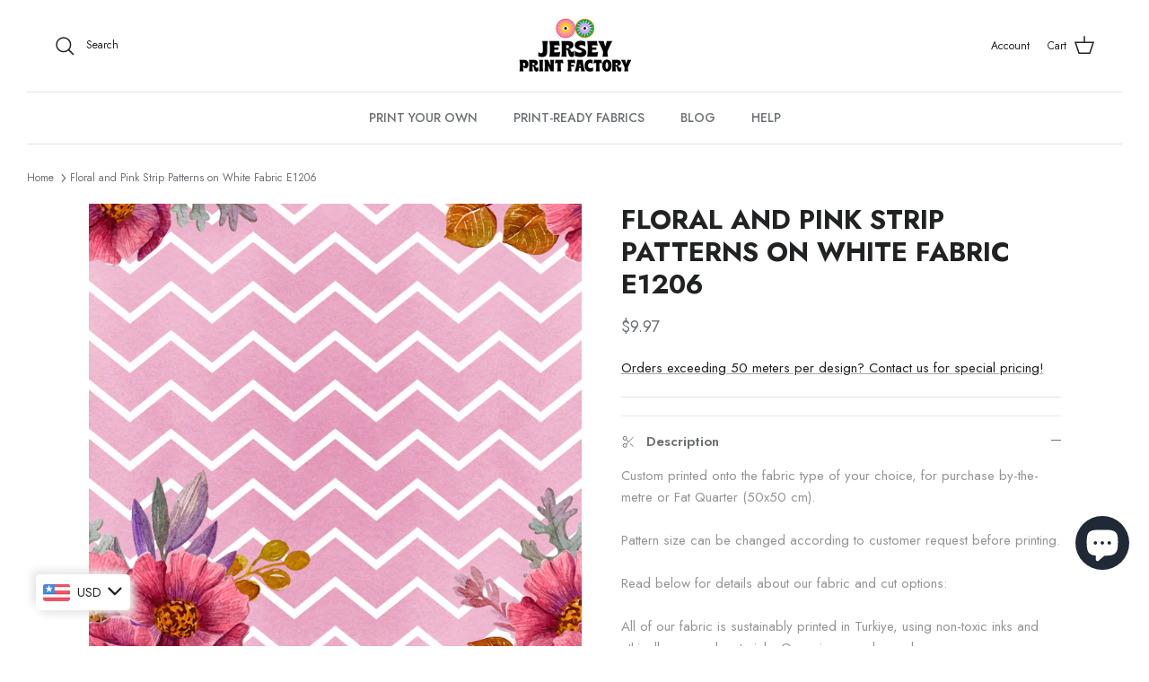

--- FILE ---
content_type: text/html; charset=utf-8
request_url: https://jerseyprintfactory.com/products/purple-floral-geometric-e1206
body_size: 65646
content:
<!doctype html><html lang="en" dir="ltr">
  <head>
    <!-- CRITICAL: Multiple meta tags for maximum mobile compatibility -->
    <meta charset="utf-8">
    <meta http-equiv="X-UA-Compatible" content="IE=edge">
    <meta name="viewport" content="width=device-width, initial-scale=1.0, maximum-scale=1.0, user-scalable=no">
    
    <!-- Symmetry 5.5.1 -->

    <link rel="preload" href="//jerseyprintfactory.com/cdn/shop/t/21/assets/styles.css?v=34328064795042322651764833553" as="style">
    <meta charset="utf-8" />
<meta name="viewport" content="width=device-width,initial-scale=1.0" />
<meta http-equiv="X-UA-Compatible" content="IE=edge">

<link rel="preconnect" href="https://cdn.shopify.com" crossorigin>
<link rel="preconnect" href="https://fonts.shopify.com" crossorigin>
<link rel="preconnect" href="https://monorail-edge.shopifysvc.com"><link rel="preload" as="font" href="//jerseyprintfactory.com/cdn/fonts/jost/jost_n4.d47a1b6347ce4a4c9f437608011273009d91f2b7.woff2" type="font/woff2" crossorigin><link rel="preload" as="font" href="//jerseyprintfactory.com/cdn/fonts/jost/jost_n7.921dc18c13fa0b0c94c5e2517ffe06139c3615a3.woff2" type="font/woff2" crossorigin><link rel="preload" as="font" href="//jerseyprintfactory.com/cdn/fonts/jost/jost_i4.b690098389649750ada222b9763d55796c5283a5.woff2" type="font/woff2" crossorigin><link rel="preload" as="font" href="//jerseyprintfactory.com/cdn/fonts/jost/jost_i7.d8201b854e41e19d7ed9b1a31fe4fe71deea6d3f.woff2" type="font/woff2" crossorigin><link rel="preload" as="font" href="//jerseyprintfactory.com/cdn/fonts/jost/jost_n5.7c8497861ffd15f4e1284cd221f14658b0e95d61.woff2" type="font/woff2" crossorigin><link rel="preload" as="font" href="//jerseyprintfactory.com/cdn/fonts/cabin/cabin_n7.255204a342bfdbc9ae2017bd4e6a90f8dbb2f561.woff2" type="font/woff2" crossorigin><link rel="preload" as="font" href="//jerseyprintfactory.com/cdn/fonts/cabin/cabin_n7.255204a342bfdbc9ae2017bd4e6a90f8dbb2f561.woff2" type="font/woff2" crossorigin><link rel="preload" href="//jerseyprintfactory.com/cdn/shop/t/21/assets/vendor.min.js?v=11589511144441591071683123876" as="script">
<link rel="preload" href="//jerseyprintfactory.com/cdn/shop/t/21/assets/theme.js?v=147334047463627111491747854020" as="script"><link rel="canonical" href="https://jerseyprintfactory.com/products/purple-floral-geometric-e1206" /><link rel="shortcut icon" href="//jerseyprintfactory.com/cdn/shop/files/Adsiz_tasarim_1.png?v=1636113985" type="image/png" /><meta name="description" content="Custom printed onto the fabric type of your choice, for purchase by-the-metre or Fat Quarter (50x50 cm).Pattern size can be changed according to customer request before printing.Read below for details about our fabric and cut options:All of our fabric is sustainably printed in Turkiye, using non-toxic inks and ethicall">

    <title>
      Floral and Pink Strip Patterns on White Fabric E1206
      
      
       &ndash; Jersey Print Factory
    </title>

    <meta property="og:site_name" content="Jersey Print Factory">
<meta property="og:url" content="https://jerseyprintfactory.com/products/purple-floral-geometric-e1206">
<meta property="og:title" content="Floral and Pink Strip Patterns on White Fabric E1206">
<meta property="og:type" content="product">
<meta property="og:description" content="Custom printed onto the fabric type of your choice, for purchase by-the-metre or Fat Quarter (50x50 cm).Pattern size can be changed according to customer request before printing.Read below for details about our fabric and cut options:All of our fabric is sustainably printed in Turkiye, using non-toxic inks and ethicall"><meta property="og:image" content="http://jerseyprintfactory.com/cdn/shop/products/Purple-Floral-Geometric-Backgrounds-E1206_1200x1200.jpg?v=1640256410">
  <meta property="og:image:secure_url" content="https://jerseyprintfactory.com/cdn/shop/products/Purple-Floral-Geometric-Backgrounds-E1206_1200x1200.jpg?v=1640256410">
  <meta property="og:image:width" content="3600">
  <meta property="og:image:height" content="3600"><meta property="og:price:amount" content="8.50">
  <meta property="og:price:currency" content="EUR"><meta name="twitter:card" content="summary_large_image">
<meta name="twitter:title" content="Floral and Pink Strip Patterns on White Fabric E1206">
<meta name="twitter:description" content="Custom printed onto the fabric type of your choice, for purchase by-the-metre or Fat Quarter (50x50 cm).Pattern size can be changed according to customer request before printing.Read below for details about our fabric and cut options:All of our fabric is sustainably printed in Turkiye, using non-toxic inks and ethicall">


    <link href="//jerseyprintfactory.com/cdn/shop/t/21/assets/styles.css?v=34328064795042322651764833553" rel="stylesheet" type="text/css" media="all" />

    <!-- MOBILE FIX: Force responsive CSS -->
    <style>
    /* Force mobile responsiveness for all screen sizes */
    html, body {
        width: 100% !important;
        overflow-x: hidden !important;
        -webkit-text-size-adjust: 100% !important;
        -ms-text-size-adjust: 100% !important;
    }
    
    /* Mobile-specific fixes */
    @media screen and (max-width: 768px) {
        body {
            width: 100% !important;
            min-width: auto !important;
            margin: 0 !important;
            padding: 0 !important;
        }
        
        .container, .main-content, #content, main {
            width: 100% !important;
            max-width: 100% !important;
            min-width: auto !important;
            padding-left: 10px !important;
            padding-right: 10px !important;
            margin: 0 !important;
            box-sizing: border-box !important;
        }
        
        /* Force all elements to be responsive */
        div, section, article, aside, header, footer, nav {
            max-width: 100% !important;
            box-sizing: border-box !important;
        }
        
        /* Fix images */
        img {
            max-width: 100% !important;
            height: auto !important;
        }
        
        /* Fix tables */
        table {
            width: 100% !important;
            max-width: 100% !important;
            display: block !important;
            overflow-x: auto !important;
        }
        
        /* Fix any fixed positioning that might break mobile */
        .header, .navigation, .nav {
            position: relative !important;
            width: 100% !important;
        }
    }
    
    /* Ultra-small screens */
    @media screen and (max-width: 480px) {
        body {
            font-size: 14px !important;
        }
        
        .container {
            padding-left: 5px !important;
            padding-right: 5px !important;
        }
    }
    </style>

    <script>
      window.theme = window.theme || {};
      theme.money_format_with_product_code_preference = "\u003cspan class=money\u003e€{{amount}} EUR\u003c\/span\u003e";
      theme.money_format_with_cart_code_preference = "\u003cspan class=money\u003e€{{amount}}\u003c\/span\u003e";
      theme.money_format = "\u003cspan class=money\u003e€{{amount}}\u003c\/span\u003e";
      theme.strings = {
        previous: "Previous",
        next: "Next",
        addressError: "Error looking up that address",
        addressNoResults: "No results for that address",
        addressQueryLimit: "You have exceeded the Google API usage limit. Consider upgrading to a \u003ca href=\"https:\/\/developers.google.com\/maps\/premium\/usage-limits\"\u003ePremium Plan\u003c\/a\u003e.",
        authError: "There was a problem authenticating your Google Maps API Key.",
        icon_labels_left: "Left",
        icon_labels_right: "Right",
        icon_labels_down: "Down",
        icon_labels_close: "Close",
        icon_labels_plus: "Plus",
        cart_terms_confirmation: "You must agree to the terms and conditions before continuing.",
        products_listing_from: "From",
        layout_live_search_see_all: "See all results",
        products_product_add_to_cart: "Add to Cart",
        products_variant_no_stock: "Sold out",
        products_variant_non_existent: "Unavailable",
        products_product_pick_a: "Pick a",
        general_navigation_menu_toggle_aria_label: "Toggle menu",
        general_accessibility_labels_close: "Close",
        products_product_adding_to_cart: "Adding",
        products_product_added_to_cart: "Added to cart",
        general_quick_search_pages: "Pages",
        general_quick_search_no_results: "Sorry, we couldn\u0026#39;t find any results",
        collections_general_see_all_subcollections: "See all..."
      };
      theme.routes = {
        cart_url: '/cart',
        cart_add_url: '/cart/add.js',
        cart_change_url: '/cart/change',
        predictive_search_url: '/search/suggest'
      };
      theme.settings = {
        cart_type: "drawer",
        quickbuy_style: "off",
        avoid_orphans: true
      };
      document.documentElement.classList.add('js');
    </script><style>[data-swatch="black"] { --swatch-background-color: #000000}[data-swatch="brown"] { --swatch-background-color:#A52A2A}[data-swatch="grey"] { --swatch-background-color:#808080}[data-swatch="white"] { --swatch-background-color:#FFFFFF}[data-swatch="yellow"] { --swatch-background-color:#FFFF00}[data-swatch="green"] { --swatch-background-color:#008000}[data-swatch="blue"] { --swatch-background-color:#0000FF}[data-swatch="purple"] { --swatch-background-color:#800080}[data-swatch="pink"] { --swatch-background-color: #FFC0CB}[data-swatch="red"] { --swatch-background-color:#FF0000}[data-swatch="orange"] { --swatch-background-color: #FFA500}</style><script>window.performance && window.performance.mark && window.performance.mark('shopify.content_for_header.start');</script><meta name="google-site-verification" content="zu86Fm0REM3H6mjGXuzs9alN5mSTCZdIu2PjUzcCJsU">
<meta name="google-site-verification" content="417LjhbtOfbZh_ZeA10m2LuIcBi6bJuNGd52_MC1tLE">
<meta name="facebook-domain-verification" content="hm9tegybl2s7gp30ofy63ipz9gkv8w">
<meta id="shopify-digital-wallet" name="shopify-digital-wallet" content="/55080354040/digital_wallets/dialog">
<link rel="alternate" hreflang="x-default" href="https://jerseyprintfactory.com/en-gb/products/purple-floral-geometric-e1206">
<link rel="alternate" hreflang="en" href="https://jerseyprintfactory.com/en-gb/products/purple-floral-geometric-e1206">
<link rel="alternate" hreflang="de" href="https://jerseyprintfactory.com/de-gb/products/purple-floral-geometric-e1206">
<link rel="alternate" hreflang="tr" href="https://jerseyprintfactory.com/tr-gb/products/purple-floral-geometric-e1206">
<link rel="alternate" hreflang="en-AC" href="https://jerseyprintfactory.com/products/purple-floral-geometric-e1206">
<link rel="alternate" hreflang="de-AC" href="https://jerseyprintfactory.com/de/products/purple-floral-geometric-e1206">
<link rel="alternate" hreflang="tr-AC" href="https://jerseyprintfactory.com/tr/products/purple-floral-geometric-e1206">
<link rel="alternate" hreflang="en-AD" href="https://jerseyprintfactory.com/products/purple-floral-geometric-e1206">
<link rel="alternate" hreflang="de-AD" href="https://jerseyprintfactory.com/de/products/purple-floral-geometric-e1206">
<link rel="alternate" hreflang="tr-AD" href="https://jerseyprintfactory.com/tr/products/purple-floral-geometric-e1206">
<link rel="alternate" hreflang="en-AE" href="https://jerseyprintfactory.com/products/purple-floral-geometric-e1206">
<link rel="alternate" hreflang="de-AE" href="https://jerseyprintfactory.com/de/products/purple-floral-geometric-e1206">
<link rel="alternate" hreflang="tr-AE" href="https://jerseyprintfactory.com/tr/products/purple-floral-geometric-e1206">
<link rel="alternate" hreflang="en-AF" href="https://jerseyprintfactory.com/products/purple-floral-geometric-e1206">
<link rel="alternate" hreflang="de-AF" href="https://jerseyprintfactory.com/de/products/purple-floral-geometric-e1206">
<link rel="alternate" hreflang="tr-AF" href="https://jerseyprintfactory.com/tr/products/purple-floral-geometric-e1206">
<link rel="alternate" hreflang="en-AG" href="https://jerseyprintfactory.com/products/purple-floral-geometric-e1206">
<link rel="alternate" hreflang="de-AG" href="https://jerseyprintfactory.com/de/products/purple-floral-geometric-e1206">
<link rel="alternate" hreflang="tr-AG" href="https://jerseyprintfactory.com/tr/products/purple-floral-geometric-e1206">
<link rel="alternate" hreflang="en-AI" href="https://jerseyprintfactory.com/products/purple-floral-geometric-e1206">
<link rel="alternate" hreflang="de-AI" href="https://jerseyprintfactory.com/de/products/purple-floral-geometric-e1206">
<link rel="alternate" hreflang="tr-AI" href="https://jerseyprintfactory.com/tr/products/purple-floral-geometric-e1206">
<link rel="alternate" hreflang="en-AL" href="https://jerseyprintfactory.com/products/purple-floral-geometric-e1206">
<link rel="alternate" hreflang="de-AL" href="https://jerseyprintfactory.com/de/products/purple-floral-geometric-e1206">
<link rel="alternate" hreflang="tr-AL" href="https://jerseyprintfactory.com/tr/products/purple-floral-geometric-e1206">
<link rel="alternate" hreflang="en-AM" href="https://jerseyprintfactory.com/products/purple-floral-geometric-e1206">
<link rel="alternate" hreflang="de-AM" href="https://jerseyprintfactory.com/de/products/purple-floral-geometric-e1206">
<link rel="alternate" hreflang="tr-AM" href="https://jerseyprintfactory.com/tr/products/purple-floral-geometric-e1206">
<link rel="alternate" hreflang="en-AO" href="https://jerseyprintfactory.com/products/purple-floral-geometric-e1206">
<link rel="alternate" hreflang="de-AO" href="https://jerseyprintfactory.com/de/products/purple-floral-geometric-e1206">
<link rel="alternate" hreflang="tr-AO" href="https://jerseyprintfactory.com/tr/products/purple-floral-geometric-e1206">
<link rel="alternate" hreflang="en-AR" href="https://jerseyprintfactory.com/products/purple-floral-geometric-e1206">
<link rel="alternate" hreflang="de-AR" href="https://jerseyprintfactory.com/de/products/purple-floral-geometric-e1206">
<link rel="alternate" hreflang="tr-AR" href="https://jerseyprintfactory.com/tr/products/purple-floral-geometric-e1206">
<link rel="alternate" hreflang="en-AT" href="https://jerseyprintfactory.com/products/purple-floral-geometric-e1206">
<link rel="alternate" hreflang="de-AT" href="https://jerseyprintfactory.com/de/products/purple-floral-geometric-e1206">
<link rel="alternate" hreflang="tr-AT" href="https://jerseyprintfactory.com/tr/products/purple-floral-geometric-e1206">
<link rel="alternate" hreflang="en-AU" href="https://jerseyprintfactory.com/products/purple-floral-geometric-e1206">
<link rel="alternate" hreflang="de-AU" href="https://jerseyprintfactory.com/de/products/purple-floral-geometric-e1206">
<link rel="alternate" hreflang="tr-AU" href="https://jerseyprintfactory.com/tr/products/purple-floral-geometric-e1206">
<link rel="alternate" hreflang="en-AW" href="https://jerseyprintfactory.com/products/purple-floral-geometric-e1206">
<link rel="alternate" hreflang="de-AW" href="https://jerseyprintfactory.com/de/products/purple-floral-geometric-e1206">
<link rel="alternate" hreflang="tr-AW" href="https://jerseyprintfactory.com/tr/products/purple-floral-geometric-e1206">
<link rel="alternate" hreflang="en-AX" href="https://jerseyprintfactory.com/products/purple-floral-geometric-e1206">
<link rel="alternate" hreflang="de-AX" href="https://jerseyprintfactory.com/de/products/purple-floral-geometric-e1206">
<link rel="alternate" hreflang="tr-AX" href="https://jerseyprintfactory.com/tr/products/purple-floral-geometric-e1206">
<link rel="alternate" hreflang="en-AZ" href="https://jerseyprintfactory.com/products/purple-floral-geometric-e1206">
<link rel="alternate" hreflang="de-AZ" href="https://jerseyprintfactory.com/de/products/purple-floral-geometric-e1206">
<link rel="alternate" hreflang="tr-AZ" href="https://jerseyprintfactory.com/tr/products/purple-floral-geometric-e1206">
<link rel="alternate" hreflang="en-BA" href="https://jerseyprintfactory.com/products/purple-floral-geometric-e1206">
<link rel="alternate" hreflang="de-BA" href="https://jerseyprintfactory.com/de/products/purple-floral-geometric-e1206">
<link rel="alternate" hreflang="tr-BA" href="https://jerseyprintfactory.com/tr/products/purple-floral-geometric-e1206">
<link rel="alternate" hreflang="en-BB" href="https://jerseyprintfactory.com/products/purple-floral-geometric-e1206">
<link rel="alternate" hreflang="de-BB" href="https://jerseyprintfactory.com/de/products/purple-floral-geometric-e1206">
<link rel="alternate" hreflang="tr-BB" href="https://jerseyprintfactory.com/tr/products/purple-floral-geometric-e1206">
<link rel="alternate" hreflang="en-BD" href="https://jerseyprintfactory.com/products/purple-floral-geometric-e1206">
<link rel="alternate" hreflang="de-BD" href="https://jerseyprintfactory.com/de/products/purple-floral-geometric-e1206">
<link rel="alternate" hreflang="tr-BD" href="https://jerseyprintfactory.com/tr/products/purple-floral-geometric-e1206">
<link rel="alternate" hreflang="en-BE" href="https://jerseyprintfactory.com/products/purple-floral-geometric-e1206">
<link rel="alternate" hreflang="de-BE" href="https://jerseyprintfactory.com/de/products/purple-floral-geometric-e1206">
<link rel="alternate" hreflang="tr-BE" href="https://jerseyprintfactory.com/tr/products/purple-floral-geometric-e1206">
<link rel="alternate" hreflang="en-BF" href="https://jerseyprintfactory.com/products/purple-floral-geometric-e1206">
<link rel="alternate" hreflang="de-BF" href="https://jerseyprintfactory.com/de/products/purple-floral-geometric-e1206">
<link rel="alternate" hreflang="tr-BF" href="https://jerseyprintfactory.com/tr/products/purple-floral-geometric-e1206">
<link rel="alternate" hreflang="en-BG" href="https://jerseyprintfactory.com/products/purple-floral-geometric-e1206">
<link rel="alternate" hreflang="de-BG" href="https://jerseyprintfactory.com/de/products/purple-floral-geometric-e1206">
<link rel="alternate" hreflang="tr-BG" href="https://jerseyprintfactory.com/tr/products/purple-floral-geometric-e1206">
<link rel="alternate" hreflang="en-BH" href="https://jerseyprintfactory.com/products/purple-floral-geometric-e1206">
<link rel="alternate" hreflang="de-BH" href="https://jerseyprintfactory.com/de/products/purple-floral-geometric-e1206">
<link rel="alternate" hreflang="tr-BH" href="https://jerseyprintfactory.com/tr/products/purple-floral-geometric-e1206">
<link rel="alternate" hreflang="en-BI" href="https://jerseyprintfactory.com/products/purple-floral-geometric-e1206">
<link rel="alternate" hreflang="de-BI" href="https://jerseyprintfactory.com/de/products/purple-floral-geometric-e1206">
<link rel="alternate" hreflang="tr-BI" href="https://jerseyprintfactory.com/tr/products/purple-floral-geometric-e1206">
<link rel="alternate" hreflang="en-BJ" href="https://jerseyprintfactory.com/products/purple-floral-geometric-e1206">
<link rel="alternate" hreflang="de-BJ" href="https://jerseyprintfactory.com/de/products/purple-floral-geometric-e1206">
<link rel="alternate" hreflang="tr-BJ" href="https://jerseyprintfactory.com/tr/products/purple-floral-geometric-e1206">
<link rel="alternate" hreflang="en-BL" href="https://jerseyprintfactory.com/products/purple-floral-geometric-e1206">
<link rel="alternate" hreflang="de-BL" href="https://jerseyprintfactory.com/de/products/purple-floral-geometric-e1206">
<link rel="alternate" hreflang="tr-BL" href="https://jerseyprintfactory.com/tr/products/purple-floral-geometric-e1206">
<link rel="alternate" hreflang="en-BM" href="https://jerseyprintfactory.com/products/purple-floral-geometric-e1206">
<link rel="alternate" hreflang="de-BM" href="https://jerseyprintfactory.com/de/products/purple-floral-geometric-e1206">
<link rel="alternate" hreflang="tr-BM" href="https://jerseyprintfactory.com/tr/products/purple-floral-geometric-e1206">
<link rel="alternate" hreflang="en-BN" href="https://jerseyprintfactory.com/products/purple-floral-geometric-e1206">
<link rel="alternate" hreflang="de-BN" href="https://jerseyprintfactory.com/de/products/purple-floral-geometric-e1206">
<link rel="alternate" hreflang="tr-BN" href="https://jerseyprintfactory.com/tr/products/purple-floral-geometric-e1206">
<link rel="alternate" hreflang="en-BO" href="https://jerseyprintfactory.com/products/purple-floral-geometric-e1206">
<link rel="alternate" hreflang="de-BO" href="https://jerseyprintfactory.com/de/products/purple-floral-geometric-e1206">
<link rel="alternate" hreflang="tr-BO" href="https://jerseyprintfactory.com/tr/products/purple-floral-geometric-e1206">
<link rel="alternate" hreflang="en-BQ" href="https://jerseyprintfactory.com/products/purple-floral-geometric-e1206">
<link rel="alternate" hreflang="de-BQ" href="https://jerseyprintfactory.com/de/products/purple-floral-geometric-e1206">
<link rel="alternate" hreflang="tr-BQ" href="https://jerseyprintfactory.com/tr/products/purple-floral-geometric-e1206">
<link rel="alternate" hreflang="en-BR" href="https://jerseyprintfactory.com/products/purple-floral-geometric-e1206">
<link rel="alternate" hreflang="de-BR" href="https://jerseyprintfactory.com/de/products/purple-floral-geometric-e1206">
<link rel="alternate" hreflang="tr-BR" href="https://jerseyprintfactory.com/tr/products/purple-floral-geometric-e1206">
<link rel="alternate" hreflang="en-BS" href="https://jerseyprintfactory.com/products/purple-floral-geometric-e1206">
<link rel="alternate" hreflang="de-BS" href="https://jerseyprintfactory.com/de/products/purple-floral-geometric-e1206">
<link rel="alternate" hreflang="tr-BS" href="https://jerseyprintfactory.com/tr/products/purple-floral-geometric-e1206">
<link rel="alternate" hreflang="en-BT" href="https://jerseyprintfactory.com/products/purple-floral-geometric-e1206">
<link rel="alternate" hreflang="de-BT" href="https://jerseyprintfactory.com/de/products/purple-floral-geometric-e1206">
<link rel="alternate" hreflang="tr-BT" href="https://jerseyprintfactory.com/tr/products/purple-floral-geometric-e1206">
<link rel="alternate" hreflang="en-BW" href="https://jerseyprintfactory.com/products/purple-floral-geometric-e1206">
<link rel="alternate" hreflang="de-BW" href="https://jerseyprintfactory.com/de/products/purple-floral-geometric-e1206">
<link rel="alternate" hreflang="tr-BW" href="https://jerseyprintfactory.com/tr/products/purple-floral-geometric-e1206">
<link rel="alternate" hreflang="en-BY" href="https://jerseyprintfactory.com/products/purple-floral-geometric-e1206">
<link rel="alternate" hreflang="de-BY" href="https://jerseyprintfactory.com/de/products/purple-floral-geometric-e1206">
<link rel="alternate" hreflang="tr-BY" href="https://jerseyprintfactory.com/tr/products/purple-floral-geometric-e1206">
<link rel="alternate" hreflang="en-BZ" href="https://jerseyprintfactory.com/products/purple-floral-geometric-e1206">
<link rel="alternate" hreflang="de-BZ" href="https://jerseyprintfactory.com/de/products/purple-floral-geometric-e1206">
<link rel="alternate" hreflang="tr-BZ" href="https://jerseyprintfactory.com/tr/products/purple-floral-geometric-e1206">
<link rel="alternate" hreflang="en-CA" href="https://jerseyprintfactory.com/products/purple-floral-geometric-e1206">
<link rel="alternate" hreflang="de-CA" href="https://jerseyprintfactory.com/de/products/purple-floral-geometric-e1206">
<link rel="alternate" hreflang="tr-CA" href="https://jerseyprintfactory.com/tr/products/purple-floral-geometric-e1206">
<link rel="alternate" hreflang="en-CC" href="https://jerseyprintfactory.com/products/purple-floral-geometric-e1206">
<link rel="alternate" hreflang="de-CC" href="https://jerseyprintfactory.com/de/products/purple-floral-geometric-e1206">
<link rel="alternate" hreflang="tr-CC" href="https://jerseyprintfactory.com/tr/products/purple-floral-geometric-e1206">
<link rel="alternate" hreflang="en-CD" href="https://jerseyprintfactory.com/products/purple-floral-geometric-e1206">
<link rel="alternate" hreflang="de-CD" href="https://jerseyprintfactory.com/de/products/purple-floral-geometric-e1206">
<link rel="alternate" hreflang="tr-CD" href="https://jerseyprintfactory.com/tr/products/purple-floral-geometric-e1206">
<link rel="alternate" hreflang="en-CF" href="https://jerseyprintfactory.com/products/purple-floral-geometric-e1206">
<link rel="alternate" hreflang="de-CF" href="https://jerseyprintfactory.com/de/products/purple-floral-geometric-e1206">
<link rel="alternate" hreflang="tr-CF" href="https://jerseyprintfactory.com/tr/products/purple-floral-geometric-e1206">
<link rel="alternate" hreflang="en-CG" href="https://jerseyprintfactory.com/products/purple-floral-geometric-e1206">
<link rel="alternate" hreflang="de-CG" href="https://jerseyprintfactory.com/de/products/purple-floral-geometric-e1206">
<link rel="alternate" hreflang="tr-CG" href="https://jerseyprintfactory.com/tr/products/purple-floral-geometric-e1206">
<link rel="alternate" hreflang="en-CH" href="https://jerseyprintfactory.com/products/purple-floral-geometric-e1206">
<link rel="alternate" hreflang="de-CH" href="https://jerseyprintfactory.com/de/products/purple-floral-geometric-e1206">
<link rel="alternate" hreflang="tr-CH" href="https://jerseyprintfactory.com/tr/products/purple-floral-geometric-e1206">
<link rel="alternate" hreflang="en-CI" href="https://jerseyprintfactory.com/products/purple-floral-geometric-e1206">
<link rel="alternate" hreflang="de-CI" href="https://jerseyprintfactory.com/de/products/purple-floral-geometric-e1206">
<link rel="alternate" hreflang="tr-CI" href="https://jerseyprintfactory.com/tr/products/purple-floral-geometric-e1206">
<link rel="alternate" hreflang="en-CK" href="https://jerseyprintfactory.com/products/purple-floral-geometric-e1206">
<link rel="alternate" hreflang="de-CK" href="https://jerseyprintfactory.com/de/products/purple-floral-geometric-e1206">
<link rel="alternate" hreflang="tr-CK" href="https://jerseyprintfactory.com/tr/products/purple-floral-geometric-e1206">
<link rel="alternate" hreflang="en-CL" href="https://jerseyprintfactory.com/products/purple-floral-geometric-e1206">
<link rel="alternate" hreflang="de-CL" href="https://jerseyprintfactory.com/de/products/purple-floral-geometric-e1206">
<link rel="alternate" hreflang="tr-CL" href="https://jerseyprintfactory.com/tr/products/purple-floral-geometric-e1206">
<link rel="alternate" hreflang="en-CM" href="https://jerseyprintfactory.com/products/purple-floral-geometric-e1206">
<link rel="alternate" hreflang="de-CM" href="https://jerseyprintfactory.com/de/products/purple-floral-geometric-e1206">
<link rel="alternate" hreflang="tr-CM" href="https://jerseyprintfactory.com/tr/products/purple-floral-geometric-e1206">
<link rel="alternate" hreflang="en-CN" href="https://jerseyprintfactory.com/products/purple-floral-geometric-e1206">
<link rel="alternate" hreflang="de-CN" href="https://jerseyprintfactory.com/de/products/purple-floral-geometric-e1206">
<link rel="alternate" hreflang="tr-CN" href="https://jerseyprintfactory.com/tr/products/purple-floral-geometric-e1206">
<link rel="alternate" hreflang="en-CO" href="https://jerseyprintfactory.com/products/purple-floral-geometric-e1206">
<link rel="alternate" hreflang="de-CO" href="https://jerseyprintfactory.com/de/products/purple-floral-geometric-e1206">
<link rel="alternate" hreflang="tr-CO" href="https://jerseyprintfactory.com/tr/products/purple-floral-geometric-e1206">
<link rel="alternate" hreflang="en-CR" href="https://jerseyprintfactory.com/products/purple-floral-geometric-e1206">
<link rel="alternate" hreflang="de-CR" href="https://jerseyprintfactory.com/de/products/purple-floral-geometric-e1206">
<link rel="alternate" hreflang="tr-CR" href="https://jerseyprintfactory.com/tr/products/purple-floral-geometric-e1206">
<link rel="alternate" hreflang="en-CV" href="https://jerseyprintfactory.com/products/purple-floral-geometric-e1206">
<link rel="alternate" hreflang="de-CV" href="https://jerseyprintfactory.com/de/products/purple-floral-geometric-e1206">
<link rel="alternate" hreflang="tr-CV" href="https://jerseyprintfactory.com/tr/products/purple-floral-geometric-e1206">
<link rel="alternate" hreflang="en-CW" href="https://jerseyprintfactory.com/products/purple-floral-geometric-e1206">
<link rel="alternate" hreflang="de-CW" href="https://jerseyprintfactory.com/de/products/purple-floral-geometric-e1206">
<link rel="alternate" hreflang="tr-CW" href="https://jerseyprintfactory.com/tr/products/purple-floral-geometric-e1206">
<link rel="alternate" hreflang="en-CX" href="https://jerseyprintfactory.com/products/purple-floral-geometric-e1206">
<link rel="alternate" hreflang="de-CX" href="https://jerseyprintfactory.com/de/products/purple-floral-geometric-e1206">
<link rel="alternate" hreflang="tr-CX" href="https://jerseyprintfactory.com/tr/products/purple-floral-geometric-e1206">
<link rel="alternate" hreflang="en-CY" href="https://jerseyprintfactory.com/products/purple-floral-geometric-e1206">
<link rel="alternate" hreflang="de-CY" href="https://jerseyprintfactory.com/de/products/purple-floral-geometric-e1206">
<link rel="alternate" hreflang="tr-CY" href="https://jerseyprintfactory.com/tr/products/purple-floral-geometric-e1206">
<link rel="alternate" hreflang="en-CZ" href="https://jerseyprintfactory.com/products/purple-floral-geometric-e1206">
<link rel="alternate" hreflang="de-CZ" href="https://jerseyprintfactory.com/de/products/purple-floral-geometric-e1206">
<link rel="alternate" hreflang="tr-CZ" href="https://jerseyprintfactory.com/tr/products/purple-floral-geometric-e1206">
<link rel="alternate" hreflang="en-DE" href="https://jerseyprintfactory.com/products/purple-floral-geometric-e1206">
<link rel="alternate" hreflang="de-DE" href="https://jerseyprintfactory.com/de/products/purple-floral-geometric-e1206">
<link rel="alternate" hreflang="tr-DE" href="https://jerseyprintfactory.com/tr/products/purple-floral-geometric-e1206">
<link rel="alternate" hreflang="en-DJ" href="https://jerseyprintfactory.com/products/purple-floral-geometric-e1206">
<link rel="alternate" hreflang="de-DJ" href="https://jerseyprintfactory.com/de/products/purple-floral-geometric-e1206">
<link rel="alternate" hreflang="tr-DJ" href="https://jerseyprintfactory.com/tr/products/purple-floral-geometric-e1206">
<link rel="alternate" hreflang="en-DK" href="https://jerseyprintfactory.com/products/purple-floral-geometric-e1206">
<link rel="alternate" hreflang="de-DK" href="https://jerseyprintfactory.com/de/products/purple-floral-geometric-e1206">
<link rel="alternate" hreflang="tr-DK" href="https://jerseyprintfactory.com/tr/products/purple-floral-geometric-e1206">
<link rel="alternate" hreflang="en-DM" href="https://jerseyprintfactory.com/products/purple-floral-geometric-e1206">
<link rel="alternate" hreflang="de-DM" href="https://jerseyprintfactory.com/de/products/purple-floral-geometric-e1206">
<link rel="alternate" hreflang="tr-DM" href="https://jerseyprintfactory.com/tr/products/purple-floral-geometric-e1206">
<link rel="alternate" hreflang="en-DO" href="https://jerseyprintfactory.com/products/purple-floral-geometric-e1206">
<link rel="alternate" hreflang="de-DO" href="https://jerseyprintfactory.com/de/products/purple-floral-geometric-e1206">
<link rel="alternate" hreflang="tr-DO" href="https://jerseyprintfactory.com/tr/products/purple-floral-geometric-e1206">
<link rel="alternate" hreflang="en-DZ" href="https://jerseyprintfactory.com/products/purple-floral-geometric-e1206">
<link rel="alternate" hreflang="de-DZ" href="https://jerseyprintfactory.com/de/products/purple-floral-geometric-e1206">
<link rel="alternate" hreflang="tr-DZ" href="https://jerseyprintfactory.com/tr/products/purple-floral-geometric-e1206">
<link rel="alternate" hreflang="en-EC" href="https://jerseyprintfactory.com/products/purple-floral-geometric-e1206">
<link rel="alternate" hreflang="de-EC" href="https://jerseyprintfactory.com/de/products/purple-floral-geometric-e1206">
<link rel="alternate" hreflang="tr-EC" href="https://jerseyprintfactory.com/tr/products/purple-floral-geometric-e1206">
<link rel="alternate" hreflang="en-EE" href="https://jerseyprintfactory.com/products/purple-floral-geometric-e1206">
<link rel="alternate" hreflang="de-EE" href="https://jerseyprintfactory.com/de/products/purple-floral-geometric-e1206">
<link rel="alternate" hreflang="tr-EE" href="https://jerseyprintfactory.com/tr/products/purple-floral-geometric-e1206">
<link rel="alternate" hreflang="en-EG" href="https://jerseyprintfactory.com/products/purple-floral-geometric-e1206">
<link rel="alternate" hreflang="de-EG" href="https://jerseyprintfactory.com/de/products/purple-floral-geometric-e1206">
<link rel="alternate" hreflang="tr-EG" href="https://jerseyprintfactory.com/tr/products/purple-floral-geometric-e1206">
<link rel="alternate" hreflang="en-EH" href="https://jerseyprintfactory.com/products/purple-floral-geometric-e1206">
<link rel="alternate" hreflang="de-EH" href="https://jerseyprintfactory.com/de/products/purple-floral-geometric-e1206">
<link rel="alternate" hreflang="tr-EH" href="https://jerseyprintfactory.com/tr/products/purple-floral-geometric-e1206">
<link rel="alternate" hreflang="en-ER" href="https://jerseyprintfactory.com/products/purple-floral-geometric-e1206">
<link rel="alternate" hreflang="de-ER" href="https://jerseyprintfactory.com/de/products/purple-floral-geometric-e1206">
<link rel="alternate" hreflang="tr-ER" href="https://jerseyprintfactory.com/tr/products/purple-floral-geometric-e1206">
<link rel="alternate" hreflang="en-ES" href="https://jerseyprintfactory.com/products/purple-floral-geometric-e1206">
<link rel="alternate" hreflang="de-ES" href="https://jerseyprintfactory.com/de/products/purple-floral-geometric-e1206">
<link rel="alternate" hreflang="tr-ES" href="https://jerseyprintfactory.com/tr/products/purple-floral-geometric-e1206">
<link rel="alternate" hreflang="en-ET" href="https://jerseyprintfactory.com/products/purple-floral-geometric-e1206">
<link rel="alternate" hreflang="de-ET" href="https://jerseyprintfactory.com/de/products/purple-floral-geometric-e1206">
<link rel="alternate" hreflang="tr-ET" href="https://jerseyprintfactory.com/tr/products/purple-floral-geometric-e1206">
<link rel="alternate" hreflang="en-FI" href="https://jerseyprintfactory.com/products/purple-floral-geometric-e1206">
<link rel="alternate" hreflang="de-FI" href="https://jerseyprintfactory.com/de/products/purple-floral-geometric-e1206">
<link rel="alternate" hreflang="tr-FI" href="https://jerseyprintfactory.com/tr/products/purple-floral-geometric-e1206">
<link rel="alternate" hreflang="en-FJ" href="https://jerseyprintfactory.com/products/purple-floral-geometric-e1206">
<link rel="alternate" hreflang="de-FJ" href="https://jerseyprintfactory.com/de/products/purple-floral-geometric-e1206">
<link rel="alternate" hreflang="tr-FJ" href="https://jerseyprintfactory.com/tr/products/purple-floral-geometric-e1206">
<link rel="alternate" hreflang="en-FK" href="https://jerseyprintfactory.com/products/purple-floral-geometric-e1206">
<link rel="alternate" hreflang="de-FK" href="https://jerseyprintfactory.com/de/products/purple-floral-geometric-e1206">
<link rel="alternate" hreflang="tr-FK" href="https://jerseyprintfactory.com/tr/products/purple-floral-geometric-e1206">
<link rel="alternate" hreflang="en-FO" href="https://jerseyprintfactory.com/products/purple-floral-geometric-e1206">
<link rel="alternate" hreflang="de-FO" href="https://jerseyprintfactory.com/de/products/purple-floral-geometric-e1206">
<link rel="alternate" hreflang="tr-FO" href="https://jerseyprintfactory.com/tr/products/purple-floral-geometric-e1206">
<link rel="alternate" hreflang="en-FR" href="https://jerseyprintfactory.com/products/purple-floral-geometric-e1206">
<link rel="alternate" hreflang="de-FR" href="https://jerseyprintfactory.com/de/products/purple-floral-geometric-e1206">
<link rel="alternate" hreflang="tr-FR" href="https://jerseyprintfactory.com/tr/products/purple-floral-geometric-e1206">
<link rel="alternate" hreflang="en-GA" href="https://jerseyprintfactory.com/products/purple-floral-geometric-e1206">
<link rel="alternate" hreflang="de-GA" href="https://jerseyprintfactory.com/de/products/purple-floral-geometric-e1206">
<link rel="alternate" hreflang="tr-GA" href="https://jerseyprintfactory.com/tr/products/purple-floral-geometric-e1206">
<link rel="alternate" hreflang="en-GD" href="https://jerseyprintfactory.com/products/purple-floral-geometric-e1206">
<link rel="alternate" hreflang="de-GD" href="https://jerseyprintfactory.com/de/products/purple-floral-geometric-e1206">
<link rel="alternate" hreflang="tr-GD" href="https://jerseyprintfactory.com/tr/products/purple-floral-geometric-e1206">
<link rel="alternate" hreflang="en-GE" href="https://jerseyprintfactory.com/products/purple-floral-geometric-e1206">
<link rel="alternate" hreflang="de-GE" href="https://jerseyprintfactory.com/de/products/purple-floral-geometric-e1206">
<link rel="alternate" hreflang="tr-GE" href="https://jerseyprintfactory.com/tr/products/purple-floral-geometric-e1206">
<link rel="alternate" hreflang="en-GF" href="https://jerseyprintfactory.com/products/purple-floral-geometric-e1206">
<link rel="alternate" hreflang="de-GF" href="https://jerseyprintfactory.com/de/products/purple-floral-geometric-e1206">
<link rel="alternate" hreflang="tr-GF" href="https://jerseyprintfactory.com/tr/products/purple-floral-geometric-e1206">
<link rel="alternate" hreflang="en-GG" href="https://jerseyprintfactory.com/products/purple-floral-geometric-e1206">
<link rel="alternate" hreflang="de-GG" href="https://jerseyprintfactory.com/de/products/purple-floral-geometric-e1206">
<link rel="alternate" hreflang="tr-GG" href="https://jerseyprintfactory.com/tr/products/purple-floral-geometric-e1206">
<link rel="alternate" hreflang="en-GH" href="https://jerseyprintfactory.com/products/purple-floral-geometric-e1206">
<link rel="alternate" hreflang="de-GH" href="https://jerseyprintfactory.com/de/products/purple-floral-geometric-e1206">
<link rel="alternate" hreflang="tr-GH" href="https://jerseyprintfactory.com/tr/products/purple-floral-geometric-e1206">
<link rel="alternate" hreflang="en-GI" href="https://jerseyprintfactory.com/products/purple-floral-geometric-e1206">
<link rel="alternate" hreflang="de-GI" href="https://jerseyprintfactory.com/de/products/purple-floral-geometric-e1206">
<link rel="alternate" hreflang="tr-GI" href="https://jerseyprintfactory.com/tr/products/purple-floral-geometric-e1206">
<link rel="alternate" hreflang="en-GL" href="https://jerseyprintfactory.com/products/purple-floral-geometric-e1206">
<link rel="alternate" hreflang="de-GL" href="https://jerseyprintfactory.com/de/products/purple-floral-geometric-e1206">
<link rel="alternate" hreflang="tr-GL" href="https://jerseyprintfactory.com/tr/products/purple-floral-geometric-e1206">
<link rel="alternate" hreflang="en-GM" href="https://jerseyprintfactory.com/products/purple-floral-geometric-e1206">
<link rel="alternate" hreflang="de-GM" href="https://jerseyprintfactory.com/de/products/purple-floral-geometric-e1206">
<link rel="alternate" hreflang="tr-GM" href="https://jerseyprintfactory.com/tr/products/purple-floral-geometric-e1206">
<link rel="alternate" hreflang="en-GN" href="https://jerseyprintfactory.com/products/purple-floral-geometric-e1206">
<link rel="alternate" hreflang="de-GN" href="https://jerseyprintfactory.com/de/products/purple-floral-geometric-e1206">
<link rel="alternate" hreflang="tr-GN" href="https://jerseyprintfactory.com/tr/products/purple-floral-geometric-e1206">
<link rel="alternate" hreflang="en-GP" href="https://jerseyprintfactory.com/products/purple-floral-geometric-e1206">
<link rel="alternate" hreflang="de-GP" href="https://jerseyprintfactory.com/de/products/purple-floral-geometric-e1206">
<link rel="alternate" hreflang="tr-GP" href="https://jerseyprintfactory.com/tr/products/purple-floral-geometric-e1206">
<link rel="alternate" hreflang="en-GQ" href="https://jerseyprintfactory.com/products/purple-floral-geometric-e1206">
<link rel="alternate" hreflang="de-GQ" href="https://jerseyprintfactory.com/de/products/purple-floral-geometric-e1206">
<link rel="alternate" hreflang="tr-GQ" href="https://jerseyprintfactory.com/tr/products/purple-floral-geometric-e1206">
<link rel="alternate" hreflang="en-GR" href="https://jerseyprintfactory.com/products/purple-floral-geometric-e1206">
<link rel="alternate" hreflang="de-GR" href="https://jerseyprintfactory.com/de/products/purple-floral-geometric-e1206">
<link rel="alternate" hreflang="tr-GR" href="https://jerseyprintfactory.com/tr/products/purple-floral-geometric-e1206">
<link rel="alternate" hreflang="en-GS" href="https://jerseyprintfactory.com/products/purple-floral-geometric-e1206">
<link rel="alternate" hreflang="de-GS" href="https://jerseyprintfactory.com/de/products/purple-floral-geometric-e1206">
<link rel="alternate" hreflang="tr-GS" href="https://jerseyprintfactory.com/tr/products/purple-floral-geometric-e1206">
<link rel="alternate" hreflang="en-GT" href="https://jerseyprintfactory.com/products/purple-floral-geometric-e1206">
<link rel="alternate" hreflang="de-GT" href="https://jerseyprintfactory.com/de/products/purple-floral-geometric-e1206">
<link rel="alternate" hreflang="tr-GT" href="https://jerseyprintfactory.com/tr/products/purple-floral-geometric-e1206">
<link rel="alternate" hreflang="en-GW" href="https://jerseyprintfactory.com/products/purple-floral-geometric-e1206">
<link rel="alternate" hreflang="de-GW" href="https://jerseyprintfactory.com/de/products/purple-floral-geometric-e1206">
<link rel="alternate" hreflang="tr-GW" href="https://jerseyprintfactory.com/tr/products/purple-floral-geometric-e1206">
<link rel="alternate" hreflang="en-GY" href="https://jerseyprintfactory.com/products/purple-floral-geometric-e1206">
<link rel="alternate" hreflang="de-GY" href="https://jerseyprintfactory.com/de/products/purple-floral-geometric-e1206">
<link rel="alternate" hreflang="tr-GY" href="https://jerseyprintfactory.com/tr/products/purple-floral-geometric-e1206">
<link rel="alternate" hreflang="en-HK" href="https://jerseyprintfactory.com/products/purple-floral-geometric-e1206">
<link rel="alternate" hreflang="de-HK" href="https://jerseyprintfactory.com/de/products/purple-floral-geometric-e1206">
<link rel="alternate" hreflang="tr-HK" href="https://jerseyprintfactory.com/tr/products/purple-floral-geometric-e1206">
<link rel="alternate" hreflang="en-HN" href="https://jerseyprintfactory.com/products/purple-floral-geometric-e1206">
<link rel="alternate" hreflang="de-HN" href="https://jerseyprintfactory.com/de/products/purple-floral-geometric-e1206">
<link rel="alternate" hreflang="tr-HN" href="https://jerseyprintfactory.com/tr/products/purple-floral-geometric-e1206">
<link rel="alternate" hreflang="en-HR" href="https://jerseyprintfactory.com/products/purple-floral-geometric-e1206">
<link rel="alternate" hreflang="de-HR" href="https://jerseyprintfactory.com/de/products/purple-floral-geometric-e1206">
<link rel="alternate" hreflang="tr-HR" href="https://jerseyprintfactory.com/tr/products/purple-floral-geometric-e1206">
<link rel="alternate" hreflang="en-HT" href="https://jerseyprintfactory.com/products/purple-floral-geometric-e1206">
<link rel="alternate" hreflang="de-HT" href="https://jerseyprintfactory.com/de/products/purple-floral-geometric-e1206">
<link rel="alternate" hreflang="tr-HT" href="https://jerseyprintfactory.com/tr/products/purple-floral-geometric-e1206">
<link rel="alternate" hreflang="en-HU" href="https://jerseyprintfactory.com/products/purple-floral-geometric-e1206">
<link rel="alternate" hreflang="de-HU" href="https://jerseyprintfactory.com/de/products/purple-floral-geometric-e1206">
<link rel="alternate" hreflang="tr-HU" href="https://jerseyprintfactory.com/tr/products/purple-floral-geometric-e1206">
<link rel="alternate" hreflang="en-ID" href="https://jerseyprintfactory.com/products/purple-floral-geometric-e1206">
<link rel="alternate" hreflang="de-ID" href="https://jerseyprintfactory.com/de/products/purple-floral-geometric-e1206">
<link rel="alternate" hreflang="tr-ID" href="https://jerseyprintfactory.com/tr/products/purple-floral-geometric-e1206">
<link rel="alternate" hreflang="en-IE" href="https://jerseyprintfactory.com/products/purple-floral-geometric-e1206">
<link rel="alternate" hreflang="de-IE" href="https://jerseyprintfactory.com/de/products/purple-floral-geometric-e1206">
<link rel="alternate" hreflang="tr-IE" href="https://jerseyprintfactory.com/tr/products/purple-floral-geometric-e1206">
<link rel="alternate" hreflang="en-IL" href="https://jerseyprintfactory.com/products/purple-floral-geometric-e1206">
<link rel="alternate" hreflang="de-IL" href="https://jerseyprintfactory.com/de/products/purple-floral-geometric-e1206">
<link rel="alternate" hreflang="tr-IL" href="https://jerseyprintfactory.com/tr/products/purple-floral-geometric-e1206">
<link rel="alternate" hreflang="en-IM" href="https://jerseyprintfactory.com/products/purple-floral-geometric-e1206">
<link rel="alternate" hreflang="de-IM" href="https://jerseyprintfactory.com/de/products/purple-floral-geometric-e1206">
<link rel="alternate" hreflang="tr-IM" href="https://jerseyprintfactory.com/tr/products/purple-floral-geometric-e1206">
<link rel="alternate" hreflang="en-IN" href="https://jerseyprintfactory.com/products/purple-floral-geometric-e1206">
<link rel="alternate" hreflang="de-IN" href="https://jerseyprintfactory.com/de/products/purple-floral-geometric-e1206">
<link rel="alternate" hreflang="tr-IN" href="https://jerseyprintfactory.com/tr/products/purple-floral-geometric-e1206">
<link rel="alternate" hreflang="en-IO" href="https://jerseyprintfactory.com/products/purple-floral-geometric-e1206">
<link rel="alternate" hreflang="de-IO" href="https://jerseyprintfactory.com/de/products/purple-floral-geometric-e1206">
<link rel="alternate" hreflang="tr-IO" href="https://jerseyprintfactory.com/tr/products/purple-floral-geometric-e1206">
<link rel="alternate" hreflang="en-IQ" href="https://jerseyprintfactory.com/products/purple-floral-geometric-e1206">
<link rel="alternate" hreflang="de-IQ" href="https://jerseyprintfactory.com/de/products/purple-floral-geometric-e1206">
<link rel="alternate" hreflang="tr-IQ" href="https://jerseyprintfactory.com/tr/products/purple-floral-geometric-e1206">
<link rel="alternate" hreflang="en-IS" href="https://jerseyprintfactory.com/products/purple-floral-geometric-e1206">
<link rel="alternate" hreflang="de-IS" href="https://jerseyprintfactory.com/de/products/purple-floral-geometric-e1206">
<link rel="alternate" hreflang="tr-IS" href="https://jerseyprintfactory.com/tr/products/purple-floral-geometric-e1206">
<link rel="alternate" hreflang="en-IT" href="https://jerseyprintfactory.com/products/purple-floral-geometric-e1206">
<link rel="alternate" hreflang="de-IT" href="https://jerseyprintfactory.com/de/products/purple-floral-geometric-e1206">
<link rel="alternate" hreflang="tr-IT" href="https://jerseyprintfactory.com/tr/products/purple-floral-geometric-e1206">
<link rel="alternate" hreflang="en-JE" href="https://jerseyprintfactory.com/products/purple-floral-geometric-e1206">
<link rel="alternate" hreflang="de-JE" href="https://jerseyprintfactory.com/de/products/purple-floral-geometric-e1206">
<link rel="alternate" hreflang="tr-JE" href="https://jerseyprintfactory.com/tr/products/purple-floral-geometric-e1206">
<link rel="alternate" hreflang="en-JM" href="https://jerseyprintfactory.com/products/purple-floral-geometric-e1206">
<link rel="alternate" hreflang="de-JM" href="https://jerseyprintfactory.com/de/products/purple-floral-geometric-e1206">
<link rel="alternate" hreflang="tr-JM" href="https://jerseyprintfactory.com/tr/products/purple-floral-geometric-e1206">
<link rel="alternate" hreflang="en-JO" href="https://jerseyprintfactory.com/products/purple-floral-geometric-e1206">
<link rel="alternate" hreflang="de-JO" href="https://jerseyprintfactory.com/de/products/purple-floral-geometric-e1206">
<link rel="alternate" hreflang="tr-JO" href="https://jerseyprintfactory.com/tr/products/purple-floral-geometric-e1206">
<link rel="alternate" hreflang="en-JP" href="https://jerseyprintfactory.com/products/purple-floral-geometric-e1206">
<link rel="alternate" hreflang="de-JP" href="https://jerseyprintfactory.com/de/products/purple-floral-geometric-e1206">
<link rel="alternate" hreflang="tr-JP" href="https://jerseyprintfactory.com/tr/products/purple-floral-geometric-e1206">
<link rel="alternate" hreflang="en-KE" href="https://jerseyprintfactory.com/products/purple-floral-geometric-e1206">
<link rel="alternate" hreflang="de-KE" href="https://jerseyprintfactory.com/de/products/purple-floral-geometric-e1206">
<link rel="alternate" hreflang="tr-KE" href="https://jerseyprintfactory.com/tr/products/purple-floral-geometric-e1206">
<link rel="alternate" hreflang="en-KG" href="https://jerseyprintfactory.com/products/purple-floral-geometric-e1206">
<link rel="alternate" hreflang="de-KG" href="https://jerseyprintfactory.com/de/products/purple-floral-geometric-e1206">
<link rel="alternate" hreflang="tr-KG" href="https://jerseyprintfactory.com/tr/products/purple-floral-geometric-e1206">
<link rel="alternate" hreflang="en-KH" href="https://jerseyprintfactory.com/products/purple-floral-geometric-e1206">
<link rel="alternate" hreflang="de-KH" href="https://jerseyprintfactory.com/de/products/purple-floral-geometric-e1206">
<link rel="alternate" hreflang="tr-KH" href="https://jerseyprintfactory.com/tr/products/purple-floral-geometric-e1206">
<link rel="alternate" hreflang="en-KI" href="https://jerseyprintfactory.com/products/purple-floral-geometric-e1206">
<link rel="alternate" hreflang="de-KI" href="https://jerseyprintfactory.com/de/products/purple-floral-geometric-e1206">
<link rel="alternate" hreflang="tr-KI" href="https://jerseyprintfactory.com/tr/products/purple-floral-geometric-e1206">
<link rel="alternate" hreflang="en-KM" href="https://jerseyprintfactory.com/products/purple-floral-geometric-e1206">
<link rel="alternate" hreflang="de-KM" href="https://jerseyprintfactory.com/de/products/purple-floral-geometric-e1206">
<link rel="alternate" hreflang="tr-KM" href="https://jerseyprintfactory.com/tr/products/purple-floral-geometric-e1206">
<link rel="alternate" hreflang="en-KN" href="https://jerseyprintfactory.com/products/purple-floral-geometric-e1206">
<link rel="alternate" hreflang="de-KN" href="https://jerseyprintfactory.com/de/products/purple-floral-geometric-e1206">
<link rel="alternate" hreflang="tr-KN" href="https://jerseyprintfactory.com/tr/products/purple-floral-geometric-e1206">
<link rel="alternate" hreflang="en-KR" href="https://jerseyprintfactory.com/products/purple-floral-geometric-e1206">
<link rel="alternate" hreflang="de-KR" href="https://jerseyprintfactory.com/de/products/purple-floral-geometric-e1206">
<link rel="alternate" hreflang="tr-KR" href="https://jerseyprintfactory.com/tr/products/purple-floral-geometric-e1206">
<link rel="alternate" hreflang="en-KW" href="https://jerseyprintfactory.com/products/purple-floral-geometric-e1206">
<link rel="alternate" hreflang="de-KW" href="https://jerseyprintfactory.com/de/products/purple-floral-geometric-e1206">
<link rel="alternate" hreflang="tr-KW" href="https://jerseyprintfactory.com/tr/products/purple-floral-geometric-e1206">
<link rel="alternate" hreflang="en-KY" href="https://jerseyprintfactory.com/products/purple-floral-geometric-e1206">
<link rel="alternate" hreflang="de-KY" href="https://jerseyprintfactory.com/de/products/purple-floral-geometric-e1206">
<link rel="alternate" hreflang="tr-KY" href="https://jerseyprintfactory.com/tr/products/purple-floral-geometric-e1206">
<link rel="alternate" hreflang="en-KZ" href="https://jerseyprintfactory.com/products/purple-floral-geometric-e1206">
<link rel="alternate" hreflang="de-KZ" href="https://jerseyprintfactory.com/de/products/purple-floral-geometric-e1206">
<link rel="alternate" hreflang="tr-KZ" href="https://jerseyprintfactory.com/tr/products/purple-floral-geometric-e1206">
<link rel="alternate" hreflang="en-LA" href="https://jerseyprintfactory.com/products/purple-floral-geometric-e1206">
<link rel="alternate" hreflang="de-LA" href="https://jerseyprintfactory.com/de/products/purple-floral-geometric-e1206">
<link rel="alternate" hreflang="tr-LA" href="https://jerseyprintfactory.com/tr/products/purple-floral-geometric-e1206">
<link rel="alternate" hreflang="en-LB" href="https://jerseyprintfactory.com/products/purple-floral-geometric-e1206">
<link rel="alternate" hreflang="de-LB" href="https://jerseyprintfactory.com/de/products/purple-floral-geometric-e1206">
<link rel="alternate" hreflang="tr-LB" href="https://jerseyprintfactory.com/tr/products/purple-floral-geometric-e1206">
<link rel="alternate" hreflang="en-LC" href="https://jerseyprintfactory.com/products/purple-floral-geometric-e1206">
<link rel="alternate" hreflang="de-LC" href="https://jerseyprintfactory.com/de/products/purple-floral-geometric-e1206">
<link rel="alternate" hreflang="tr-LC" href="https://jerseyprintfactory.com/tr/products/purple-floral-geometric-e1206">
<link rel="alternate" hreflang="en-LI" href="https://jerseyprintfactory.com/products/purple-floral-geometric-e1206">
<link rel="alternate" hreflang="de-LI" href="https://jerseyprintfactory.com/de/products/purple-floral-geometric-e1206">
<link rel="alternate" hreflang="tr-LI" href="https://jerseyprintfactory.com/tr/products/purple-floral-geometric-e1206">
<link rel="alternate" hreflang="en-LK" href="https://jerseyprintfactory.com/products/purple-floral-geometric-e1206">
<link rel="alternate" hreflang="de-LK" href="https://jerseyprintfactory.com/de/products/purple-floral-geometric-e1206">
<link rel="alternate" hreflang="tr-LK" href="https://jerseyprintfactory.com/tr/products/purple-floral-geometric-e1206">
<link rel="alternate" hreflang="en-LR" href="https://jerseyprintfactory.com/products/purple-floral-geometric-e1206">
<link rel="alternate" hreflang="de-LR" href="https://jerseyprintfactory.com/de/products/purple-floral-geometric-e1206">
<link rel="alternate" hreflang="tr-LR" href="https://jerseyprintfactory.com/tr/products/purple-floral-geometric-e1206">
<link rel="alternate" hreflang="en-LS" href="https://jerseyprintfactory.com/products/purple-floral-geometric-e1206">
<link rel="alternate" hreflang="de-LS" href="https://jerseyprintfactory.com/de/products/purple-floral-geometric-e1206">
<link rel="alternate" hreflang="tr-LS" href="https://jerseyprintfactory.com/tr/products/purple-floral-geometric-e1206">
<link rel="alternate" hreflang="en-LT" href="https://jerseyprintfactory.com/products/purple-floral-geometric-e1206">
<link rel="alternate" hreflang="de-LT" href="https://jerseyprintfactory.com/de/products/purple-floral-geometric-e1206">
<link rel="alternate" hreflang="tr-LT" href="https://jerseyprintfactory.com/tr/products/purple-floral-geometric-e1206">
<link rel="alternate" hreflang="en-LU" href="https://jerseyprintfactory.com/products/purple-floral-geometric-e1206">
<link rel="alternate" hreflang="de-LU" href="https://jerseyprintfactory.com/de/products/purple-floral-geometric-e1206">
<link rel="alternate" hreflang="tr-LU" href="https://jerseyprintfactory.com/tr/products/purple-floral-geometric-e1206">
<link rel="alternate" hreflang="en-LV" href="https://jerseyprintfactory.com/products/purple-floral-geometric-e1206">
<link rel="alternate" hreflang="de-LV" href="https://jerseyprintfactory.com/de/products/purple-floral-geometric-e1206">
<link rel="alternate" hreflang="tr-LV" href="https://jerseyprintfactory.com/tr/products/purple-floral-geometric-e1206">
<link rel="alternate" hreflang="en-LY" href="https://jerseyprintfactory.com/products/purple-floral-geometric-e1206">
<link rel="alternate" hreflang="de-LY" href="https://jerseyprintfactory.com/de/products/purple-floral-geometric-e1206">
<link rel="alternate" hreflang="tr-LY" href="https://jerseyprintfactory.com/tr/products/purple-floral-geometric-e1206">
<link rel="alternate" hreflang="en-MA" href="https://jerseyprintfactory.com/products/purple-floral-geometric-e1206">
<link rel="alternate" hreflang="de-MA" href="https://jerseyprintfactory.com/de/products/purple-floral-geometric-e1206">
<link rel="alternate" hreflang="tr-MA" href="https://jerseyprintfactory.com/tr/products/purple-floral-geometric-e1206">
<link rel="alternate" hreflang="en-MC" href="https://jerseyprintfactory.com/products/purple-floral-geometric-e1206">
<link rel="alternate" hreflang="de-MC" href="https://jerseyprintfactory.com/de/products/purple-floral-geometric-e1206">
<link rel="alternate" hreflang="tr-MC" href="https://jerseyprintfactory.com/tr/products/purple-floral-geometric-e1206">
<link rel="alternate" hreflang="en-MD" href="https://jerseyprintfactory.com/products/purple-floral-geometric-e1206">
<link rel="alternate" hreflang="de-MD" href="https://jerseyprintfactory.com/de/products/purple-floral-geometric-e1206">
<link rel="alternate" hreflang="tr-MD" href="https://jerseyprintfactory.com/tr/products/purple-floral-geometric-e1206">
<link rel="alternate" hreflang="en-ME" href="https://jerseyprintfactory.com/products/purple-floral-geometric-e1206">
<link rel="alternate" hreflang="de-ME" href="https://jerseyprintfactory.com/de/products/purple-floral-geometric-e1206">
<link rel="alternate" hreflang="tr-ME" href="https://jerseyprintfactory.com/tr/products/purple-floral-geometric-e1206">
<link rel="alternate" hreflang="en-MF" href="https://jerseyprintfactory.com/products/purple-floral-geometric-e1206">
<link rel="alternate" hreflang="de-MF" href="https://jerseyprintfactory.com/de/products/purple-floral-geometric-e1206">
<link rel="alternate" hreflang="tr-MF" href="https://jerseyprintfactory.com/tr/products/purple-floral-geometric-e1206">
<link rel="alternate" hreflang="en-MG" href="https://jerseyprintfactory.com/products/purple-floral-geometric-e1206">
<link rel="alternate" hreflang="de-MG" href="https://jerseyprintfactory.com/de/products/purple-floral-geometric-e1206">
<link rel="alternate" hreflang="tr-MG" href="https://jerseyprintfactory.com/tr/products/purple-floral-geometric-e1206">
<link rel="alternate" hreflang="en-MK" href="https://jerseyprintfactory.com/products/purple-floral-geometric-e1206">
<link rel="alternate" hreflang="de-MK" href="https://jerseyprintfactory.com/de/products/purple-floral-geometric-e1206">
<link rel="alternate" hreflang="tr-MK" href="https://jerseyprintfactory.com/tr/products/purple-floral-geometric-e1206">
<link rel="alternate" hreflang="en-ML" href="https://jerseyprintfactory.com/products/purple-floral-geometric-e1206">
<link rel="alternate" hreflang="de-ML" href="https://jerseyprintfactory.com/de/products/purple-floral-geometric-e1206">
<link rel="alternate" hreflang="tr-ML" href="https://jerseyprintfactory.com/tr/products/purple-floral-geometric-e1206">
<link rel="alternate" hreflang="en-MM" href="https://jerseyprintfactory.com/products/purple-floral-geometric-e1206">
<link rel="alternate" hreflang="de-MM" href="https://jerseyprintfactory.com/de/products/purple-floral-geometric-e1206">
<link rel="alternate" hreflang="tr-MM" href="https://jerseyprintfactory.com/tr/products/purple-floral-geometric-e1206">
<link rel="alternate" hreflang="en-MN" href="https://jerseyprintfactory.com/products/purple-floral-geometric-e1206">
<link rel="alternate" hreflang="de-MN" href="https://jerseyprintfactory.com/de/products/purple-floral-geometric-e1206">
<link rel="alternate" hreflang="tr-MN" href="https://jerseyprintfactory.com/tr/products/purple-floral-geometric-e1206">
<link rel="alternate" hreflang="en-MO" href="https://jerseyprintfactory.com/products/purple-floral-geometric-e1206">
<link rel="alternate" hreflang="de-MO" href="https://jerseyprintfactory.com/de/products/purple-floral-geometric-e1206">
<link rel="alternate" hreflang="tr-MO" href="https://jerseyprintfactory.com/tr/products/purple-floral-geometric-e1206">
<link rel="alternate" hreflang="en-MQ" href="https://jerseyprintfactory.com/products/purple-floral-geometric-e1206">
<link rel="alternate" hreflang="de-MQ" href="https://jerseyprintfactory.com/de/products/purple-floral-geometric-e1206">
<link rel="alternate" hreflang="tr-MQ" href="https://jerseyprintfactory.com/tr/products/purple-floral-geometric-e1206">
<link rel="alternate" hreflang="en-MR" href="https://jerseyprintfactory.com/products/purple-floral-geometric-e1206">
<link rel="alternate" hreflang="de-MR" href="https://jerseyprintfactory.com/de/products/purple-floral-geometric-e1206">
<link rel="alternate" hreflang="tr-MR" href="https://jerseyprintfactory.com/tr/products/purple-floral-geometric-e1206">
<link rel="alternate" hreflang="en-MS" href="https://jerseyprintfactory.com/products/purple-floral-geometric-e1206">
<link rel="alternate" hreflang="de-MS" href="https://jerseyprintfactory.com/de/products/purple-floral-geometric-e1206">
<link rel="alternate" hreflang="tr-MS" href="https://jerseyprintfactory.com/tr/products/purple-floral-geometric-e1206">
<link rel="alternate" hreflang="en-MT" href="https://jerseyprintfactory.com/products/purple-floral-geometric-e1206">
<link rel="alternate" hreflang="de-MT" href="https://jerseyprintfactory.com/de/products/purple-floral-geometric-e1206">
<link rel="alternate" hreflang="tr-MT" href="https://jerseyprintfactory.com/tr/products/purple-floral-geometric-e1206">
<link rel="alternate" hreflang="en-MU" href="https://jerseyprintfactory.com/products/purple-floral-geometric-e1206">
<link rel="alternate" hreflang="de-MU" href="https://jerseyprintfactory.com/de/products/purple-floral-geometric-e1206">
<link rel="alternate" hreflang="tr-MU" href="https://jerseyprintfactory.com/tr/products/purple-floral-geometric-e1206">
<link rel="alternate" hreflang="en-MV" href="https://jerseyprintfactory.com/products/purple-floral-geometric-e1206">
<link rel="alternate" hreflang="de-MV" href="https://jerseyprintfactory.com/de/products/purple-floral-geometric-e1206">
<link rel="alternate" hreflang="tr-MV" href="https://jerseyprintfactory.com/tr/products/purple-floral-geometric-e1206">
<link rel="alternate" hreflang="en-MW" href="https://jerseyprintfactory.com/products/purple-floral-geometric-e1206">
<link rel="alternate" hreflang="de-MW" href="https://jerseyprintfactory.com/de/products/purple-floral-geometric-e1206">
<link rel="alternate" hreflang="tr-MW" href="https://jerseyprintfactory.com/tr/products/purple-floral-geometric-e1206">
<link rel="alternate" hreflang="en-MX" href="https://jerseyprintfactory.com/products/purple-floral-geometric-e1206">
<link rel="alternate" hreflang="de-MX" href="https://jerseyprintfactory.com/de/products/purple-floral-geometric-e1206">
<link rel="alternate" hreflang="tr-MX" href="https://jerseyprintfactory.com/tr/products/purple-floral-geometric-e1206">
<link rel="alternate" hreflang="en-MY" href="https://jerseyprintfactory.com/products/purple-floral-geometric-e1206">
<link rel="alternate" hreflang="de-MY" href="https://jerseyprintfactory.com/de/products/purple-floral-geometric-e1206">
<link rel="alternate" hreflang="tr-MY" href="https://jerseyprintfactory.com/tr/products/purple-floral-geometric-e1206">
<link rel="alternate" hreflang="en-MZ" href="https://jerseyprintfactory.com/products/purple-floral-geometric-e1206">
<link rel="alternate" hreflang="de-MZ" href="https://jerseyprintfactory.com/de/products/purple-floral-geometric-e1206">
<link rel="alternate" hreflang="tr-MZ" href="https://jerseyprintfactory.com/tr/products/purple-floral-geometric-e1206">
<link rel="alternate" hreflang="en-NA" href="https://jerseyprintfactory.com/products/purple-floral-geometric-e1206">
<link rel="alternate" hreflang="de-NA" href="https://jerseyprintfactory.com/de/products/purple-floral-geometric-e1206">
<link rel="alternate" hreflang="tr-NA" href="https://jerseyprintfactory.com/tr/products/purple-floral-geometric-e1206">
<link rel="alternate" hreflang="en-NC" href="https://jerseyprintfactory.com/products/purple-floral-geometric-e1206">
<link rel="alternate" hreflang="de-NC" href="https://jerseyprintfactory.com/de/products/purple-floral-geometric-e1206">
<link rel="alternate" hreflang="tr-NC" href="https://jerseyprintfactory.com/tr/products/purple-floral-geometric-e1206">
<link rel="alternate" hreflang="en-NE" href="https://jerseyprintfactory.com/products/purple-floral-geometric-e1206">
<link rel="alternate" hreflang="de-NE" href="https://jerseyprintfactory.com/de/products/purple-floral-geometric-e1206">
<link rel="alternate" hreflang="tr-NE" href="https://jerseyprintfactory.com/tr/products/purple-floral-geometric-e1206">
<link rel="alternate" hreflang="en-NF" href="https://jerseyprintfactory.com/products/purple-floral-geometric-e1206">
<link rel="alternate" hreflang="de-NF" href="https://jerseyprintfactory.com/de/products/purple-floral-geometric-e1206">
<link rel="alternate" hreflang="tr-NF" href="https://jerseyprintfactory.com/tr/products/purple-floral-geometric-e1206">
<link rel="alternate" hreflang="en-NG" href="https://jerseyprintfactory.com/products/purple-floral-geometric-e1206">
<link rel="alternate" hreflang="de-NG" href="https://jerseyprintfactory.com/de/products/purple-floral-geometric-e1206">
<link rel="alternate" hreflang="tr-NG" href="https://jerseyprintfactory.com/tr/products/purple-floral-geometric-e1206">
<link rel="alternate" hreflang="en-NI" href="https://jerseyprintfactory.com/products/purple-floral-geometric-e1206">
<link rel="alternate" hreflang="de-NI" href="https://jerseyprintfactory.com/de/products/purple-floral-geometric-e1206">
<link rel="alternate" hreflang="tr-NI" href="https://jerseyprintfactory.com/tr/products/purple-floral-geometric-e1206">
<link rel="alternate" hreflang="en-NL" href="https://jerseyprintfactory.com/products/purple-floral-geometric-e1206">
<link rel="alternate" hreflang="de-NL" href="https://jerseyprintfactory.com/de/products/purple-floral-geometric-e1206">
<link rel="alternate" hreflang="tr-NL" href="https://jerseyprintfactory.com/tr/products/purple-floral-geometric-e1206">
<link rel="alternate" hreflang="en-NO" href="https://jerseyprintfactory.com/products/purple-floral-geometric-e1206">
<link rel="alternate" hreflang="de-NO" href="https://jerseyprintfactory.com/de/products/purple-floral-geometric-e1206">
<link rel="alternate" hreflang="tr-NO" href="https://jerseyprintfactory.com/tr/products/purple-floral-geometric-e1206">
<link rel="alternate" hreflang="en-NP" href="https://jerseyprintfactory.com/products/purple-floral-geometric-e1206">
<link rel="alternate" hreflang="de-NP" href="https://jerseyprintfactory.com/de/products/purple-floral-geometric-e1206">
<link rel="alternate" hreflang="tr-NP" href="https://jerseyprintfactory.com/tr/products/purple-floral-geometric-e1206">
<link rel="alternate" hreflang="en-NR" href="https://jerseyprintfactory.com/products/purple-floral-geometric-e1206">
<link rel="alternate" hreflang="de-NR" href="https://jerseyprintfactory.com/de/products/purple-floral-geometric-e1206">
<link rel="alternate" hreflang="tr-NR" href="https://jerseyprintfactory.com/tr/products/purple-floral-geometric-e1206">
<link rel="alternate" hreflang="en-NU" href="https://jerseyprintfactory.com/products/purple-floral-geometric-e1206">
<link rel="alternate" hreflang="de-NU" href="https://jerseyprintfactory.com/de/products/purple-floral-geometric-e1206">
<link rel="alternate" hreflang="tr-NU" href="https://jerseyprintfactory.com/tr/products/purple-floral-geometric-e1206">
<link rel="alternate" hreflang="en-NZ" href="https://jerseyprintfactory.com/products/purple-floral-geometric-e1206">
<link rel="alternate" hreflang="de-NZ" href="https://jerseyprintfactory.com/de/products/purple-floral-geometric-e1206">
<link rel="alternate" hreflang="tr-NZ" href="https://jerseyprintfactory.com/tr/products/purple-floral-geometric-e1206">
<link rel="alternate" hreflang="en-OM" href="https://jerseyprintfactory.com/products/purple-floral-geometric-e1206">
<link rel="alternate" hreflang="de-OM" href="https://jerseyprintfactory.com/de/products/purple-floral-geometric-e1206">
<link rel="alternate" hreflang="tr-OM" href="https://jerseyprintfactory.com/tr/products/purple-floral-geometric-e1206">
<link rel="alternate" hreflang="en-PA" href="https://jerseyprintfactory.com/products/purple-floral-geometric-e1206">
<link rel="alternate" hreflang="de-PA" href="https://jerseyprintfactory.com/de/products/purple-floral-geometric-e1206">
<link rel="alternate" hreflang="tr-PA" href="https://jerseyprintfactory.com/tr/products/purple-floral-geometric-e1206">
<link rel="alternate" hreflang="en-PE" href="https://jerseyprintfactory.com/products/purple-floral-geometric-e1206">
<link rel="alternate" hreflang="de-PE" href="https://jerseyprintfactory.com/de/products/purple-floral-geometric-e1206">
<link rel="alternate" hreflang="tr-PE" href="https://jerseyprintfactory.com/tr/products/purple-floral-geometric-e1206">
<link rel="alternate" hreflang="en-PF" href="https://jerseyprintfactory.com/products/purple-floral-geometric-e1206">
<link rel="alternate" hreflang="de-PF" href="https://jerseyprintfactory.com/de/products/purple-floral-geometric-e1206">
<link rel="alternate" hreflang="tr-PF" href="https://jerseyprintfactory.com/tr/products/purple-floral-geometric-e1206">
<link rel="alternate" hreflang="en-PG" href="https://jerseyprintfactory.com/products/purple-floral-geometric-e1206">
<link rel="alternate" hreflang="de-PG" href="https://jerseyprintfactory.com/de/products/purple-floral-geometric-e1206">
<link rel="alternate" hreflang="tr-PG" href="https://jerseyprintfactory.com/tr/products/purple-floral-geometric-e1206">
<link rel="alternate" hreflang="en-PH" href="https://jerseyprintfactory.com/products/purple-floral-geometric-e1206">
<link rel="alternate" hreflang="de-PH" href="https://jerseyprintfactory.com/de/products/purple-floral-geometric-e1206">
<link rel="alternate" hreflang="tr-PH" href="https://jerseyprintfactory.com/tr/products/purple-floral-geometric-e1206">
<link rel="alternate" hreflang="en-PK" href="https://jerseyprintfactory.com/products/purple-floral-geometric-e1206">
<link rel="alternate" hreflang="de-PK" href="https://jerseyprintfactory.com/de/products/purple-floral-geometric-e1206">
<link rel="alternate" hreflang="tr-PK" href="https://jerseyprintfactory.com/tr/products/purple-floral-geometric-e1206">
<link rel="alternate" hreflang="en-PL" href="https://jerseyprintfactory.com/products/purple-floral-geometric-e1206">
<link rel="alternate" hreflang="de-PL" href="https://jerseyprintfactory.com/de/products/purple-floral-geometric-e1206">
<link rel="alternate" hreflang="tr-PL" href="https://jerseyprintfactory.com/tr/products/purple-floral-geometric-e1206">
<link rel="alternate" hreflang="en-PM" href="https://jerseyprintfactory.com/products/purple-floral-geometric-e1206">
<link rel="alternate" hreflang="de-PM" href="https://jerseyprintfactory.com/de/products/purple-floral-geometric-e1206">
<link rel="alternate" hreflang="tr-PM" href="https://jerseyprintfactory.com/tr/products/purple-floral-geometric-e1206">
<link rel="alternate" hreflang="en-PN" href="https://jerseyprintfactory.com/products/purple-floral-geometric-e1206">
<link rel="alternate" hreflang="de-PN" href="https://jerseyprintfactory.com/de/products/purple-floral-geometric-e1206">
<link rel="alternate" hreflang="tr-PN" href="https://jerseyprintfactory.com/tr/products/purple-floral-geometric-e1206">
<link rel="alternate" hreflang="en-PS" href="https://jerseyprintfactory.com/products/purple-floral-geometric-e1206">
<link rel="alternate" hreflang="de-PS" href="https://jerseyprintfactory.com/de/products/purple-floral-geometric-e1206">
<link rel="alternate" hreflang="tr-PS" href="https://jerseyprintfactory.com/tr/products/purple-floral-geometric-e1206">
<link rel="alternate" hreflang="en-PT" href="https://jerseyprintfactory.com/products/purple-floral-geometric-e1206">
<link rel="alternate" hreflang="de-PT" href="https://jerseyprintfactory.com/de/products/purple-floral-geometric-e1206">
<link rel="alternate" hreflang="tr-PT" href="https://jerseyprintfactory.com/tr/products/purple-floral-geometric-e1206">
<link rel="alternate" hreflang="en-PY" href="https://jerseyprintfactory.com/products/purple-floral-geometric-e1206">
<link rel="alternate" hreflang="de-PY" href="https://jerseyprintfactory.com/de/products/purple-floral-geometric-e1206">
<link rel="alternate" hreflang="tr-PY" href="https://jerseyprintfactory.com/tr/products/purple-floral-geometric-e1206">
<link rel="alternate" hreflang="en-QA" href="https://jerseyprintfactory.com/products/purple-floral-geometric-e1206">
<link rel="alternate" hreflang="de-QA" href="https://jerseyprintfactory.com/de/products/purple-floral-geometric-e1206">
<link rel="alternate" hreflang="tr-QA" href="https://jerseyprintfactory.com/tr/products/purple-floral-geometric-e1206">
<link rel="alternate" hreflang="en-RE" href="https://jerseyprintfactory.com/products/purple-floral-geometric-e1206">
<link rel="alternate" hreflang="de-RE" href="https://jerseyprintfactory.com/de/products/purple-floral-geometric-e1206">
<link rel="alternate" hreflang="tr-RE" href="https://jerseyprintfactory.com/tr/products/purple-floral-geometric-e1206">
<link rel="alternate" hreflang="en-RO" href="https://jerseyprintfactory.com/products/purple-floral-geometric-e1206">
<link rel="alternate" hreflang="de-RO" href="https://jerseyprintfactory.com/de/products/purple-floral-geometric-e1206">
<link rel="alternate" hreflang="tr-RO" href="https://jerseyprintfactory.com/tr/products/purple-floral-geometric-e1206">
<link rel="alternate" hreflang="en-RS" href="https://jerseyprintfactory.com/products/purple-floral-geometric-e1206">
<link rel="alternate" hreflang="de-RS" href="https://jerseyprintfactory.com/de/products/purple-floral-geometric-e1206">
<link rel="alternate" hreflang="tr-RS" href="https://jerseyprintfactory.com/tr/products/purple-floral-geometric-e1206">
<link rel="alternate" hreflang="en-RU" href="https://jerseyprintfactory.com/products/purple-floral-geometric-e1206">
<link rel="alternate" hreflang="de-RU" href="https://jerseyprintfactory.com/de/products/purple-floral-geometric-e1206">
<link rel="alternate" hreflang="tr-RU" href="https://jerseyprintfactory.com/tr/products/purple-floral-geometric-e1206">
<link rel="alternate" hreflang="en-RW" href="https://jerseyprintfactory.com/products/purple-floral-geometric-e1206">
<link rel="alternate" hreflang="de-RW" href="https://jerseyprintfactory.com/de/products/purple-floral-geometric-e1206">
<link rel="alternate" hreflang="tr-RW" href="https://jerseyprintfactory.com/tr/products/purple-floral-geometric-e1206">
<link rel="alternate" hreflang="en-SA" href="https://jerseyprintfactory.com/products/purple-floral-geometric-e1206">
<link rel="alternate" hreflang="de-SA" href="https://jerseyprintfactory.com/de/products/purple-floral-geometric-e1206">
<link rel="alternate" hreflang="tr-SA" href="https://jerseyprintfactory.com/tr/products/purple-floral-geometric-e1206">
<link rel="alternate" hreflang="en-SB" href="https://jerseyprintfactory.com/products/purple-floral-geometric-e1206">
<link rel="alternate" hreflang="de-SB" href="https://jerseyprintfactory.com/de/products/purple-floral-geometric-e1206">
<link rel="alternate" hreflang="tr-SB" href="https://jerseyprintfactory.com/tr/products/purple-floral-geometric-e1206">
<link rel="alternate" hreflang="en-SC" href="https://jerseyprintfactory.com/products/purple-floral-geometric-e1206">
<link rel="alternate" hreflang="de-SC" href="https://jerseyprintfactory.com/de/products/purple-floral-geometric-e1206">
<link rel="alternate" hreflang="tr-SC" href="https://jerseyprintfactory.com/tr/products/purple-floral-geometric-e1206">
<link rel="alternate" hreflang="en-SD" href="https://jerseyprintfactory.com/products/purple-floral-geometric-e1206">
<link rel="alternate" hreflang="de-SD" href="https://jerseyprintfactory.com/de/products/purple-floral-geometric-e1206">
<link rel="alternate" hreflang="tr-SD" href="https://jerseyprintfactory.com/tr/products/purple-floral-geometric-e1206">
<link rel="alternate" hreflang="en-SE" href="https://jerseyprintfactory.com/products/purple-floral-geometric-e1206">
<link rel="alternate" hreflang="de-SE" href="https://jerseyprintfactory.com/de/products/purple-floral-geometric-e1206">
<link rel="alternate" hreflang="tr-SE" href="https://jerseyprintfactory.com/tr/products/purple-floral-geometric-e1206">
<link rel="alternate" hreflang="en-SG" href="https://jerseyprintfactory.com/products/purple-floral-geometric-e1206">
<link rel="alternate" hreflang="de-SG" href="https://jerseyprintfactory.com/de/products/purple-floral-geometric-e1206">
<link rel="alternate" hreflang="tr-SG" href="https://jerseyprintfactory.com/tr/products/purple-floral-geometric-e1206">
<link rel="alternate" hreflang="en-SH" href="https://jerseyprintfactory.com/products/purple-floral-geometric-e1206">
<link rel="alternate" hreflang="de-SH" href="https://jerseyprintfactory.com/de/products/purple-floral-geometric-e1206">
<link rel="alternate" hreflang="tr-SH" href="https://jerseyprintfactory.com/tr/products/purple-floral-geometric-e1206">
<link rel="alternate" hreflang="en-SI" href="https://jerseyprintfactory.com/products/purple-floral-geometric-e1206">
<link rel="alternate" hreflang="de-SI" href="https://jerseyprintfactory.com/de/products/purple-floral-geometric-e1206">
<link rel="alternate" hreflang="tr-SI" href="https://jerseyprintfactory.com/tr/products/purple-floral-geometric-e1206">
<link rel="alternate" hreflang="en-SJ" href="https://jerseyprintfactory.com/products/purple-floral-geometric-e1206">
<link rel="alternate" hreflang="de-SJ" href="https://jerseyprintfactory.com/de/products/purple-floral-geometric-e1206">
<link rel="alternate" hreflang="tr-SJ" href="https://jerseyprintfactory.com/tr/products/purple-floral-geometric-e1206">
<link rel="alternate" hreflang="en-SK" href="https://jerseyprintfactory.com/products/purple-floral-geometric-e1206">
<link rel="alternate" hreflang="de-SK" href="https://jerseyprintfactory.com/de/products/purple-floral-geometric-e1206">
<link rel="alternate" hreflang="tr-SK" href="https://jerseyprintfactory.com/tr/products/purple-floral-geometric-e1206">
<link rel="alternate" hreflang="en-SL" href="https://jerseyprintfactory.com/products/purple-floral-geometric-e1206">
<link rel="alternate" hreflang="de-SL" href="https://jerseyprintfactory.com/de/products/purple-floral-geometric-e1206">
<link rel="alternate" hreflang="tr-SL" href="https://jerseyprintfactory.com/tr/products/purple-floral-geometric-e1206">
<link rel="alternate" hreflang="en-SM" href="https://jerseyprintfactory.com/products/purple-floral-geometric-e1206">
<link rel="alternate" hreflang="de-SM" href="https://jerseyprintfactory.com/de/products/purple-floral-geometric-e1206">
<link rel="alternate" hreflang="tr-SM" href="https://jerseyprintfactory.com/tr/products/purple-floral-geometric-e1206">
<link rel="alternate" hreflang="en-SN" href="https://jerseyprintfactory.com/products/purple-floral-geometric-e1206">
<link rel="alternate" hreflang="de-SN" href="https://jerseyprintfactory.com/de/products/purple-floral-geometric-e1206">
<link rel="alternate" hreflang="tr-SN" href="https://jerseyprintfactory.com/tr/products/purple-floral-geometric-e1206">
<link rel="alternate" hreflang="en-SO" href="https://jerseyprintfactory.com/products/purple-floral-geometric-e1206">
<link rel="alternate" hreflang="de-SO" href="https://jerseyprintfactory.com/de/products/purple-floral-geometric-e1206">
<link rel="alternate" hreflang="tr-SO" href="https://jerseyprintfactory.com/tr/products/purple-floral-geometric-e1206">
<link rel="alternate" hreflang="en-SR" href="https://jerseyprintfactory.com/products/purple-floral-geometric-e1206">
<link rel="alternate" hreflang="de-SR" href="https://jerseyprintfactory.com/de/products/purple-floral-geometric-e1206">
<link rel="alternate" hreflang="tr-SR" href="https://jerseyprintfactory.com/tr/products/purple-floral-geometric-e1206">
<link rel="alternate" hreflang="en-SS" href="https://jerseyprintfactory.com/products/purple-floral-geometric-e1206">
<link rel="alternate" hreflang="de-SS" href="https://jerseyprintfactory.com/de/products/purple-floral-geometric-e1206">
<link rel="alternate" hreflang="tr-SS" href="https://jerseyprintfactory.com/tr/products/purple-floral-geometric-e1206">
<link rel="alternate" hreflang="en-ST" href="https://jerseyprintfactory.com/products/purple-floral-geometric-e1206">
<link rel="alternate" hreflang="de-ST" href="https://jerseyprintfactory.com/de/products/purple-floral-geometric-e1206">
<link rel="alternate" hreflang="tr-ST" href="https://jerseyprintfactory.com/tr/products/purple-floral-geometric-e1206">
<link rel="alternate" hreflang="en-SV" href="https://jerseyprintfactory.com/products/purple-floral-geometric-e1206">
<link rel="alternate" hreflang="de-SV" href="https://jerseyprintfactory.com/de/products/purple-floral-geometric-e1206">
<link rel="alternate" hreflang="tr-SV" href="https://jerseyprintfactory.com/tr/products/purple-floral-geometric-e1206">
<link rel="alternate" hreflang="en-SX" href="https://jerseyprintfactory.com/products/purple-floral-geometric-e1206">
<link rel="alternate" hreflang="de-SX" href="https://jerseyprintfactory.com/de/products/purple-floral-geometric-e1206">
<link rel="alternate" hreflang="tr-SX" href="https://jerseyprintfactory.com/tr/products/purple-floral-geometric-e1206">
<link rel="alternate" hreflang="en-SZ" href="https://jerseyprintfactory.com/products/purple-floral-geometric-e1206">
<link rel="alternate" hreflang="de-SZ" href="https://jerseyprintfactory.com/de/products/purple-floral-geometric-e1206">
<link rel="alternate" hreflang="tr-SZ" href="https://jerseyprintfactory.com/tr/products/purple-floral-geometric-e1206">
<link rel="alternate" hreflang="en-TA" href="https://jerseyprintfactory.com/products/purple-floral-geometric-e1206">
<link rel="alternate" hreflang="de-TA" href="https://jerseyprintfactory.com/de/products/purple-floral-geometric-e1206">
<link rel="alternate" hreflang="tr-TA" href="https://jerseyprintfactory.com/tr/products/purple-floral-geometric-e1206">
<link rel="alternate" hreflang="en-TC" href="https://jerseyprintfactory.com/products/purple-floral-geometric-e1206">
<link rel="alternate" hreflang="de-TC" href="https://jerseyprintfactory.com/de/products/purple-floral-geometric-e1206">
<link rel="alternate" hreflang="tr-TC" href="https://jerseyprintfactory.com/tr/products/purple-floral-geometric-e1206">
<link rel="alternate" hreflang="en-TD" href="https://jerseyprintfactory.com/products/purple-floral-geometric-e1206">
<link rel="alternate" hreflang="de-TD" href="https://jerseyprintfactory.com/de/products/purple-floral-geometric-e1206">
<link rel="alternate" hreflang="tr-TD" href="https://jerseyprintfactory.com/tr/products/purple-floral-geometric-e1206">
<link rel="alternate" hreflang="en-TF" href="https://jerseyprintfactory.com/products/purple-floral-geometric-e1206">
<link rel="alternate" hreflang="de-TF" href="https://jerseyprintfactory.com/de/products/purple-floral-geometric-e1206">
<link rel="alternate" hreflang="tr-TF" href="https://jerseyprintfactory.com/tr/products/purple-floral-geometric-e1206">
<link rel="alternate" hreflang="en-TG" href="https://jerseyprintfactory.com/products/purple-floral-geometric-e1206">
<link rel="alternate" hreflang="de-TG" href="https://jerseyprintfactory.com/de/products/purple-floral-geometric-e1206">
<link rel="alternate" hreflang="tr-TG" href="https://jerseyprintfactory.com/tr/products/purple-floral-geometric-e1206">
<link rel="alternate" hreflang="en-TH" href="https://jerseyprintfactory.com/products/purple-floral-geometric-e1206">
<link rel="alternate" hreflang="de-TH" href="https://jerseyprintfactory.com/de/products/purple-floral-geometric-e1206">
<link rel="alternate" hreflang="tr-TH" href="https://jerseyprintfactory.com/tr/products/purple-floral-geometric-e1206">
<link rel="alternate" hreflang="en-TJ" href="https://jerseyprintfactory.com/products/purple-floral-geometric-e1206">
<link rel="alternate" hreflang="de-TJ" href="https://jerseyprintfactory.com/de/products/purple-floral-geometric-e1206">
<link rel="alternate" hreflang="tr-TJ" href="https://jerseyprintfactory.com/tr/products/purple-floral-geometric-e1206">
<link rel="alternate" hreflang="en-TK" href="https://jerseyprintfactory.com/products/purple-floral-geometric-e1206">
<link rel="alternate" hreflang="de-TK" href="https://jerseyprintfactory.com/de/products/purple-floral-geometric-e1206">
<link rel="alternate" hreflang="tr-TK" href="https://jerseyprintfactory.com/tr/products/purple-floral-geometric-e1206">
<link rel="alternate" hreflang="en-TL" href="https://jerseyprintfactory.com/products/purple-floral-geometric-e1206">
<link rel="alternate" hreflang="de-TL" href="https://jerseyprintfactory.com/de/products/purple-floral-geometric-e1206">
<link rel="alternate" hreflang="tr-TL" href="https://jerseyprintfactory.com/tr/products/purple-floral-geometric-e1206">
<link rel="alternate" hreflang="en-TM" href="https://jerseyprintfactory.com/products/purple-floral-geometric-e1206">
<link rel="alternate" hreflang="de-TM" href="https://jerseyprintfactory.com/de/products/purple-floral-geometric-e1206">
<link rel="alternate" hreflang="tr-TM" href="https://jerseyprintfactory.com/tr/products/purple-floral-geometric-e1206">
<link rel="alternate" hreflang="en-TN" href="https://jerseyprintfactory.com/products/purple-floral-geometric-e1206">
<link rel="alternate" hreflang="de-TN" href="https://jerseyprintfactory.com/de/products/purple-floral-geometric-e1206">
<link rel="alternate" hreflang="tr-TN" href="https://jerseyprintfactory.com/tr/products/purple-floral-geometric-e1206">
<link rel="alternate" hreflang="en-TO" href="https://jerseyprintfactory.com/products/purple-floral-geometric-e1206">
<link rel="alternate" hreflang="de-TO" href="https://jerseyprintfactory.com/de/products/purple-floral-geometric-e1206">
<link rel="alternate" hreflang="tr-TO" href="https://jerseyprintfactory.com/tr/products/purple-floral-geometric-e1206">
<link rel="alternate" hreflang="en-TR" href="https://jerseyprintfactory.com/products/purple-floral-geometric-e1206">
<link rel="alternate" hreflang="de-TR" href="https://jerseyprintfactory.com/de/products/purple-floral-geometric-e1206">
<link rel="alternate" hreflang="tr-TR" href="https://jerseyprintfactory.com/tr/products/purple-floral-geometric-e1206">
<link rel="alternate" hreflang="en-TT" href="https://jerseyprintfactory.com/products/purple-floral-geometric-e1206">
<link rel="alternate" hreflang="de-TT" href="https://jerseyprintfactory.com/de/products/purple-floral-geometric-e1206">
<link rel="alternate" hreflang="tr-TT" href="https://jerseyprintfactory.com/tr/products/purple-floral-geometric-e1206">
<link rel="alternate" hreflang="en-TV" href="https://jerseyprintfactory.com/products/purple-floral-geometric-e1206">
<link rel="alternate" hreflang="de-TV" href="https://jerseyprintfactory.com/de/products/purple-floral-geometric-e1206">
<link rel="alternate" hreflang="tr-TV" href="https://jerseyprintfactory.com/tr/products/purple-floral-geometric-e1206">
<link rel="alternate" hreflang="en-TW" href="https://jerseyprintfactory.com/products/purple-floral-geometric-e1206">
<link rel="alternate" hreflang="de-TW" href="https://jerseyprintfactory.com/de/products/purple-floral-geometric-e1206">
<link rel="alternate" hreflang="tr-TW" href="https://jerseyprintfactory.com/tr/products/purple-floral-geometric-e1206">
<link rel="alternate" hreflang="en-TZ" href="https://jerseyprintfactory.com/products/purple-floral-geometric-e1206">
<link rel="alternate" hreflang="de-TZ" href="https://jerseyprintfactory.com/de/products/purple-floral-geometric-e1206">
<link rel="alternate" hreflang="tr-TZ" href="https://jerseyprintfactory.com/tr/products/purple-floral-geometric-e1206">
<link rel="alternate" hreflang="en-UA" href="https://jerseyprintfactory.com/products/purple-floral-geometric-e1206">
<link rel="alternate" hreflang="de-UA" href="https://jerseyprintfactory.com/de/products/purple-floral-geometric-e1206">
<link rel="alternate" hreflang="tr-UA" href="https://jerseyprintfactory.com/tr/products/purple-floral-geometric-e1206">
<link rel="alternate" hreflang="en-UG" href="https://jerseyprintfactory.com/products/purple-floral-geometric-e1206">
<link rel="alternate" hreflang="de-UG" href="https://jerseyprintfactory.com/de/products/purple-floral-geometric-e1206">
<link rel="alternate" hreflang="tr-UG" href="https://jerseyprintfactory.com/tr/products/purple-floral-geometric-e1206">
<link rel="alternate" hreflang="en-UM" href="https://jerseyprintfactory.com/products/purple-floral-geometric-e1206">
<link rel="alternate" hreflang="de-UM" href="https://jerseyprintfactory.com/de/products/purple-floral-geometric-e1206">
<link rel="alternate" hreflang="tr-UM" href="https://jerseyprintfactory.com/tr/products/purple-floral-geometric-e1206">
<link rel="alternate" hreflang="en-US" href="https://jerseyprintfactory.com/products/purple-floral-geometric-e1206">
<link rel="alternate" hreflang="de-US" href="https://jerseyprintfactory.com/de/products/purple-floral-geometric-e1206">
<link rel="alternate" hreflang="tr-US" href="https://jerseyprintfactory.com/tr/products/purple-floral-geometric-e1206">
<link rel="alternate" hreflang="en-UY" href="https://jerseyprintfactory.com/products/purple-floral-geometric-e1206">
<link rel="alternate" hreflang="de-UY" href="https://jerseyprintfactory.com/de/products/purple-floral-geometric-e1206">
<link rel="alternate" hreflang="tr-UY" href="https://jerseyprintfactory.com/tr/products/purple-floral-geometric-e1206">
<link rel="alternate" hreflang="en-UZ" href="https://jerseyprintfactory.com/products/purple-floral-geometric-e1206">
<link rel="alternate" hreflang="de-UZ" href="https://jerseyprintfactory.com/de/products/purple-floral-geometric-e1206">
<link rel="alternate" hreflang="tr-UZ" href="https://jerseyprintfactory.com/tr/products/purple-floral-geometric-e1206">
<link rel="alternate" hreflang="en-VA" href="https://jerseyprintfactory.com/products/purple-floral-geometric-e1206">
<link rel="alternate" hreflang="de-VA" href="https://jerseyprintfactory.com/de/products/purple-floral-geometric-e1206">
<link rel="alternate" hreflang="tr-VA" href="https://jerseyprintfactory.com/tr/products/purple-floral-geometric-e1206">
<link rel="alternate" hreflang="en-VC" href="https://jerseyprintfactory.com/products/purple-floral-geometric-e1206">
<link rel="alternate" hreflang="de-VC" href="https://jerseyprintfactory.com/de/products/purple-floral-geometric-e1206">
<link rel="alternate" hreflang="tr-VC" href="https://jerseyprintfactory.com/tr/products/purple-floral-geometric-e1206">
<link rel="alternate" hreflang="en-VE" href="https://jerseyprintfactory.com/products/purple-floral-geometric-e1206">
<link rel="alternate" hreflang="de-VE" href="https://jerseyprintfactory.com/de/products/purple-floral-geometric-e1206">
<link rel="alternate" hreflang="tr-VE" href="https://jerseyprintfactory.com/tr/products/purple-floral-geometric-e1206">
<link rel="alternate" hreflang="en-VG" href="https://jerseyprintfactory.com/products/purple-floral-geometric-e1206">
<link rel="alternate" hreflang="de-VG" href="https://jerseyprintfactory.com/de/products/purple-floral-geometric-e1206">
<link rel="alternate" hreflang="tr-VG" href="https://jerseyprintfactory.com/tr/products/purple-floral-geometric-e1206">
<link rel="alternate" hreflang="en-VN" href="https://jerseyprintfactory.com/products/purple-floral-geometric-e1206">
<link rel="alternate" hreflang="de-VN" href="https://jerseyprintfactory.com/de/products/purple-floral-geometric-e1206">
<link rel="alternate" hreflang="tr-VN" href="https://jerseyprintfactory.com/tr/products/purple-floral-geometric-e1206">
<link rel="alternate" hreflang="en-VU" href="https://jerseyprintfactory.com/products/purple-floral-geometric-e1206">
<link rel="alternate" hreflang="de-VU" href="https://jerseyprintfactory.com/de/products/purple-floral-geometric-e1206">
<link rel="alternate" hreflang="tr-VU" href="https://jerseyprintfactory.com/tr/products/purple-floral-geometric-e1206">
<link rel="alternate" hreflang="en-WF" href="https://jerseyprintfactory.com/products/purple-floral-geometric-e1206">
<link rel="alternate" hreflang="de-WF" href="https://jerseyprintfactory.com/de/products/purple-floral-geometric-e1206">
<link rel="alternate" hreflang="tr-WF" href="https://jerseyprintfactory.com/tr/products/purple-floral-geometric-e1206">
<link rel="alternate" hreflang="en-WS" href="https://jerseyprintfactory.com/products/purple-floral-geometric-e1206">
<link rel="alternate" hreflang="de-WS" href="https://jerseyprintfactory.com/de/products/purple-floral-geometric-e1206">
<link rel="alternate" hreflang="tr-WS" href="https://jerseyprintfactory.com/tr/products/purple-floral-geometric-e1206">
<link rel="alternate" hreflang="en-XK" href="https://jerseyprintfactory.com/products/purple-floral-geometric-e1206">
<link rel="alternate" hreflang="de-XK" href="https://jerseyprintfactory.com/de/products/purple-floral-geometric-e1206">
<link rel="alternate" hreflang="tr-XK" href="https://jerseyprintfactory.com/tr/products/purple-floral-geometric-e1206">
<link rel="alternate" hreflang="en-YE" href="https://jerseyprintfactory.com/products/purple-floral-geometric-e1206">
<link rel="alternate" hreflang="de-YE" href="https://jerseyprintfactory.com/de/products/purple-floral-geometric-e1206">
<link rel="alternate" hreflang="tr-YE" href="https://jerseyprintfactory.com/tr/products/purple-floral-geometric-e1206">
<link rel="alternate" hreflang="en-YT" href="https://jerseyprintfactory.com/products/purple-floral-geometric-e1206">
<link rel="alternate" hreflang="de-YT" href="https://jerseyprintfactory.com/de/products/purple-floral-geometric-e1206">
<link rel="alternate" hreflang="tr-YT" href="https://jerseyprintfactory.com/tr/products/purple-floral-geometric-e1206">
<link rel="alternate" hreflang="en-ZA" href="https://jerseyprintfactory.com/products/purple-floral-geometric-e1206">
<link rel="alternate" hreflang="de-ZA" href="https://jerseyprintfactory.com/de/products/purple-floral-geometric-e1206">
<link rel="alternate" hreflang="tr-ZA" href="https://jerseyprintfactory.com/tr/products/purple-floral-geometric-e1206">
<link rel="alternate" hreflang="en-ZM" href="https://jerseyprintfactory.com/products/purple-floral-geometric-e1206">
<link rel="alternate" hreflang="de-ZM" href="https://jerseyprintfactory.com/de/products/purple-floral-geometric-e1206">
<link rel="alternate" hreflang="tr-ZM" href="https://jerseyprintfactory.com/tr/products/purple-floral-geometric-e1206">
<link rel="alternate" hreflang="en-ZW" href="https://jerseyprintfactory.com/products/purple-floral-geometric-e1206">
<link rel="alternate" hreflang="de-ZW" href="https://jerseyprintfactory.com/de/products/purple-floral-geometric-e1206">
<link rel="alternate" hreflang="tr-ZW" href="https://jerseyprintfactory.com/tr/products/purple-floral-geometric-e1206">
<link rel="alternate" type="application/json+oembed" href="https://jerseyprintfactory.com/products/purple-floral-geometric-e1206.oembed">
<script async="async" src="/checkouts/internal/preloads.js?locale=en-BM"></script>
<script id="shopify-features" type="application/json">{"accessToken":"6d886e0ee6ad5f1dea322aacb1608085","betas":["rich-media-storefront-analytics"],"domain":"jerseyprintfactory.com","predictiveSearch":true,"shopId":55080354040,"locale":"en"}</script>
<script>var Shopify = Shopify || {};
Shopify.shop = "jerseyprintfactory.myshopify.com";
Shopify.locale = "en";
Shopify.currency = {"active":"EUR","rate":"1.0"};
Shopify.country = "BM";
Shopify.theme = {"name":"Symmetry","id":136682733816,"schema_name":"Symmetry","schema_version":"5.5.1","theme_store_id":568,"role":"main"};
Shopify.theme.handle = "null";
Shopify.theme.style = {"id":null,"handle":null};
Shopify.cdnHost = "jerseyprintfactory.com/cdn";
Shopify.routes = Shopify.routes || {};
Shopify.routes.root = "/";</script>
<script type="module">!function(o){(o.Shopify=o.Shopify||{}).modules=!0}(window);</script>
<script>!function(o){function n(){var o=[];function n(){o.push(Array.prototype.slice.apply(arguments))}return n.q=o,n}var t=o.Shopify=o.Shopify||{};t.loadFeatures=n(),t.autoloadFeatures=n()}(window);</script>
<script id="shop-js-analytics" type="application/json">{"pageType":"product"}</script>
<script defer="defer" async type="module" src="//jerseyprintfactory.com/cdn/shopifycloud/shop-js/modules/v2/client.init-shop-cart-sync_BT-GjEfc.en.esm.js"></script>
<script defer="defer" async type="module" src="//jerseyprintfactory.com/cdn/shopifycloud/shop-js/modules/v2/chunk.common_D58fp_Oc.esm.js"></script>
<script defer="defer" async type="module" src="//jerseyprintfactory.com/cdn/shopifycloud/shop-js/modules/v2/chunk.modal_xMitdFEc.esm.js"></script>
<script type="module">
  await import("//jerseyprintfactory.com/cdn/shopifycloud/shop-js/modules/v2/client.init-shop-cart-sync_BT-GjEfc.en.esm.js");
await import("//jerseyprintfactory.com/cdn/shopifycloud/shop-js/modules/v2/chunk.common_D58fp_Oc.esm.js");
await import("//jerseyprintfactory.com/cdn/shopifycloud/shop-js/modules/v2/chunk.modal_xMitdFEc.esm.js");

  window.Shopify.SignInWithShop?.initShopCartSync?.({"fedCMEnabled":true,"windoidEnabled":true});

</script>
<script>(function() {
  var isLoaded = false;
  function asyncLoad() {
    if (isLoaded) return;
    isLoaded = true;
    var urls = ["https:\/\/ideafyi.oss-us-west-1.aliyuncs.com\/js\/blocker.js?v=2\u0026shop=jerseyprintfactory.myshopify.com"];
    for (var i = 0; i < urls.length; i++) {
      var s = document.createElement('script');
      s.type = 'text/javascript';
      s.async = true;
      s.src = urls[i];
      var x = document.getElementsByTagName('script')[0];
      x.parentNode.insertBefore(s, x);
    }
  };
  if(window.attachEvent) {
    window.attachEvent('onload', asyncLoad);
  } else {
    window.addEventListener('load', asyncLoad, false);
  }
})();</script>
<script id="__st">var __st={"a":55080354040,"offset":10800,"reqid":"f9182a16-81a9-43f6-91c4-4066901aed6d-1769051097","pageurl":"jerseyprintfactory.com\/products\/purple-floral-geometric-e1206","u":"98b722a905c1","p":"product","rtyp":"product","rid":7504785539320};</script>
<script>window.ShopifyPaypalV4VisibilityTracking = true;</script>
<script id="captcha-bootstrap">!function(){'use strict';const t='contact',e='account',n='new_comment',o=[[t,t],['blogs',n],['comments',n],[t,'customer']],c=[[e,'customer_login'],[e,'guest_login'],[e,'recover_customer_password'],[e,'create_customer']],r=t=>t.map((([t,e])=>`form[action*='/${t}']:not([data-nocaptcha='true']) input[name='form_type'][value='${e}']`)).join(','),a=t=>()=>t?[...document.querySelectorAll(t)].map((t=>t.form)):[];function s(){const t=[...o],e=r(t);return a(e)}const i='password',u='form_key',d=['recaptcha-v3-token','g-recaptcha-response','h-captcha-response',i],f=()=>{try{return window.sessionStorage}catch{return}},m='__shopify_v',_=t=>t.elements[u];function p(t,e,n=!1){try{const o=window.sessionStorage,c=JSON.parse(o.getItem(e)),{data:r}=function(t){const{data:e,action:n}=t;return t[m]||n?{data:e,action:n}:{data:t,action:n}}(c);for(const[e,n]of Object.entries(r))t.elements[e]&&(t.elements[e].value=n);n&&o.removeItem(e)}catch(o){console.error('form repopulation failed',{error:o})}}const l='form_type',E='cptcha';function T(t){t.dataset[E]=!0}const w=window,h=w.document,L='Shopify',v='ce_forms',y='captcha';let A=!1;((t,e)=>{const n=(g='f06e6c50-85a8-45c8-87d0-21a2b65856fe',I='https://cdn.shopify.com/shopifycloud/storefront-forms-hcaptcha/ce_storefront_forms_captcha_hcaptcha.v1.5.2.iife.js',D={infoText:'Protected by hCaptcha',privacyText:'Privacy',termsText:'Terms'},(t,e,n)=>{const o=w[L][v],c=o.bindForm;if(c)return c(t,g,e,D).then(n);var r;o.q.push([[t,g,e,D],n]),r=I,A||(h.body.append(Object.assign(h.createElement('script'),{id:'captcha-provider',async:!0,src:r})),A=!0)});var g,I,D;w[L]=w[L]||{},w[L][v]=w[L][v]||{},w[L][v].q=[],w[L][y]=w[L][y]||{},w[L][y].protect=function(t,e){n(t,void 0,e),T(t)},Object.freeze(w[L][y]),function(t,e,n,w,h,L){const[v,y,A,g]=function(t,e,n){const i=e?o:[],u=t?c:[],d=[...i,...u],f=r(d),m=r(i),_=r(d.filter((([t,e])=>n.includes(e))));return[a(f),a(m),a(_),s()]}(w,h,L),I=t=>{const e=t.target;return e instanceof HTMLFormElement?e:e&&e.form},D=t=>v().includes(t);t.addEventListener('submit',(t=>{const e=I(t);if(!e)return;const n=D(e)&&!e.dataset.hcaptchaBound&&!e.dataset.recaptchaBound,o=_(e),c=g().includes(e)&&(!o||!o.value);(n||c)&&t.preventDefault(),c&&!n&&(function(t){try{if(!f())return;!function(t){const e=f();if(!e)return;const n=_(t);if(!n)return;const o=n.value;o&&e.removeItem(o)}(t);const e=Array.from(Array(32),(()=>Math.random().toString(36)[2])).join('');!function(t,e){_(t)||t.append(Object.assign(document.createElement('input'),{type:'hidden',name:u})),t.elements[u].value=e}(t,e),function(t,e){const n=f();if(!n)return;const o=[...t.querySelectorAll(`input[type='${i}']`)].map((({name:t})=>t)),c=[...d,...o],r={};for(const[a,s]of new FormData(t).entries())c.includes(a)||(r[a]=s);n.setItem(e,JSON.stringify({[m]:1,action:t.action,data:r}))}(t,e)}catch(e){console.error('failed to persist form',e)}}(e),e.submit())}));const S=(t,e)=>{t&&!t.dataset[E]&&(n(t,e.some((e=>e===t))),T(t))};for(const o of['focusin','change'])t.addEventListener(o,(t=>{const e=I(t);D(e)&&S(e,y())}));const B=e.get('form_key'),M=e.get(l),P=B&&M;t.addEventListener('DOMContentLoaded',(()=>{const t=y();if(P)for(const e of t)e.elements[l].value===M&&p(e,B);[...new Set([...A(),...v().filter((t=>'true'===t.dataset.shopifyCaptcha))])].forEach((e=>S(e,t)))}))}(h,new URLSearchParams(w.location.search),n,t,e,['guest_login'])})(!0,!0)}();</script>
<script integrity="sha256-4kQ18oKyAcykRKYeNunJcIwy7WH5gtpwJnB7kiuLZ1E=" data-source-attribution="shopify.loadfeatures" defer="defer" src="//jerseyprintfactory.com/cdn/shopifycloud/storefront/assets/storefront/load_feature-a0a9edcb.js" crossorigin="anonymous"></script>
<script data-source-attribution="shopify.dynamic_checkout.dynamic.init">var Shopify=Shopify||{};Shopify.PaymentButton=Shopify.PaymentButton||{isStorefrontPortableWallets:!0,init:function(){window.Shopify.PaymentButton.init=function(){};var t=document.createElement("script");t.src="https://jerseyprintfactory.com/cdn/shopifycloud/portable-wallets/latest/portable-wallets.en.js",t.type="module",document.head.appendChild(t)}};
</script>
<script data-source-attribution="shopify.dynamic_checkout.buyer_consent">
  function portableWalletsHideBuyerConsent(e){var t=document.getElementById("shopify-buyer-consent"),n=document.getElementById("shopify-subscription-policy-button");t&&n&&(t.classList.add("hidden"),t.setAttribute("aria-hidden","true"),n.removeEventListener("click",e))}function portableWalletsShowBuyerConsent(e){var t=document.getElementById("shopify-buyer-consent"),n=document.getElementById("shopify-subscription-policy-button");t&&n&&(t.classList.remove("hidden"),t.removeAttribute("aria-hidden"),n.addEventListener("click",e))}window.Shopify?.PaymentButton&&(window.Shopify.PaymentButton.hideBuyerConsent=portableWalletsHideBuyerConsent,window.Shopify.PaymentButton.showBuyerConsent=portableWalletsShowBuyerConsent);
</script>
<script data-source-attribution="shopify.dynamic_checkout.cart.bootstrap">document.addEventListener("DOMContentLoaded",(function(){function t(){return document.querySelector("shopify-accelerated-checkout-cart, shopify-accelerated-checkout")}if(t())Shopify.PaymentButton.init();else{new MutationObserver((function(e,n){t()&&(Shopify.PaymentButton.init(),n.disconnect())})).observe(document.body,{childList:!0,subtree:!0})}}));
</script>
<script id='scb4127' type='text/javascript' async='' src='https://jerseyprintfactory.com/cdn/shopifycloud/privacy-banner/storefront-banner.js'></script><script id="sections-script" data-sections="product-recommendations" defer="defer" src="//jerseyprintfactory.com/cdn/shop/t/21/compiled_assets/scripts.js?v=5831"></script>
<script>window.performance && window.performance.mark && window.performance.mark('shopify.content_for_header.end');</script>
    
    <style type='text/css'>
  .baCountry{width:30px;height:20px;display:inline-block;vertical-align:middle;margin-right:6px;background-size:30px!important;border-radius:4px;background-repeat:no-repeat}
  .baCountry-traditional .baCountry{background-image:url(https://cdn.shopify.com/s/files/1/0194/1736/6592/t/1/assets/ba-flags.png?=14261939516959647149);height:19px!important}
  .baCountry-modern .baCountry{background-image:url(https://cdn.shopify.com/s/files/1/0194/1736/6592/t/1/assets/ba-flags.png?=14261939516959647149)}
  .baCountry-NO-FLAG{background-position:0 0}.baCountry-AD{background-position:0 -20px}.baCountry-AED{background-position:0 -40px}.baCountry-AFN{background-position:0 -60px}.baCountry-AG{background-position:0 -80px}.baCountry-AI{background-position:0 -100px}.baCountry-ALL{background-position:0 -120px}.baCountry-AMD{background-position:0 -140px}.baCountry-AOA{background-position:0 -160px}.baCountry-ARS{background-position:0 -180px}.baCountry-AS{background-position:0 -200px}.baCountry-AT{background-position:0 -220px}.baCountry-AUD{background-position:0 -240px}.baCountry-AWG{background-position:0 -260px}.baCountry-AZN{background-position:0 -280px}.baCountry-BAM{background-position:0 -300px}.baCountry-BBD{background-position:0 -320px}.baCountry-BDT{background-position:0 -340px}.baCountry-BE{background-position:0 -360px}.baCountry-BF{background-position:0 -380px}.baCountry-BGN{background-position:0 -400px}.baCountry-BHD{background-position:0 -420px}.baCountry-BIF{background-position:0 -440px}.baCountry-BJ{background-position:0 -460px}.baCountry-BMD{background-position:0 -480px}.baCountry-BND{background-position:0 -500px}.baCountry-BOB{background-position:0 -520px}.baCountry-BRL{background-position:0 -540px}.baCountry-BSD{background-position:0 -560px}.baCountry-BTN{background-position:0 -580px}.baCountry-BWP{background-position:0 -600px}.baCountry-BYN{background-position:0 -620px}.baCountry-BZD{background-position:0 -640px}.baCountry-CAD{background-position:0 -660px}.baCountry-CC{background-position:0 -680px}.baCountry-CDF{background-position:0 -700px}.baCountry-CG{background-position:0 -720px}.baCountry-CHF{background-position:0 -740px}.baCountry-CI{background-position:0 -760px}.baCountry-CK{background-position:0 -780px}.baCountry-CLP{background-position:0 -800px}.baCountry-CM{background-position:0 -820px}.baCountry-CNY{background-position:0 -840px}.baCountry-COP{background-position:0 -860px}.baCountry-CRC{background-position:0 -880px}.baCountry-CU{background-position:0 -900px}.baCountry-CX{background-position:0 -920px}.baCountry-CY{background-position:0 -940px}.baCountry-CZK{background-position:0 -960px}.baCountry-DE{background-position:0 -980px}.baCountry-DJF{background-position:0 -1000px}.baCountry-DKK{background-position:0 -1020px}.baCountry-DM{background-position:0 -1040px}.baCountry-DOP{background-position:0 -1060px}.baCountry-DZD{background-position:0 -1080px}.baCountry-EC{background-position:0 -1100px}.baCountry-EE{background-position:0 -1120px}.baCountry-EGP{background-position:0 -1140px}.baCountry-ER{background-position:0 -1160px}.baCountry-ES{background-position:0 -1180px}.baCountry-ETB{background-position:0 -1200px}.baCountry-EUR{background-position:0 -1220px}.baCountry-FI{background-position:0 -1240px}.baCountry-FJD{background-position:0 -1260px}.baCountry-FKP{background-position:0 -1280px}.baCountry-FO{background-position:0 -1300px}.baCountry-FR{background-position:0 -1320px}.baCountry-GA{background-position:0 -1340px}.baCountry-GBP{background-position:0 -1360px}.baCountry-GD{background-position:0 -1380px}.baCountry-GEL{background-position:0 -1400px}.baCountry-GHS{background-position:0 -1420px}.baCountry-GIP{background-position:0 -1440px}.baCountry-GL{background-position:0 -1460px}.baCountry-GMD{background-position:0 -1480px}.baCountry-GNF{background-position:0 -1500px}.baCountry-GQ{background-position:0 -1520px}.baCountry-GR{background-position:0 -1540px}.baCountry-GTQ{background-position:0 -1560px}.baCountry-GU{background-position:0 -1580px}.baCountry-GW{background-position:0 -1600px}.baCountry-HKD{background-position:0 -1620px}.baCountry-HNL{background-position:0 -1640px}.baCountry-HRK{background-position:0 -1660px}.baCountry-HTG{background-position:0 -1680px}.baCountry-HUF{background-position:0 -1700px}.baCountry-IDR{background-position:0 -1720px}.baCountry-IE{background-position:0 -1740px}.baCountry-ILS{background-position:0 -1760px}.baCountry-INR{background-position:0 -1780px}.baCountry-IO{background-position:0 -1800px}.baCountry-IQD{background-position:0 -1820px}.baCountry-IRR{background-position:0 -1840px}.baCountry-ISK{background-position:0 -1860px}.baCountry-IT{background-position:0 -1880px}.baCountry-JMD{background-position:0 -1900px}.baCountry-JOD{background-position:0 -1920px}.baCountry-JPY{background-position:0 -1940px}.baCountry-KES{background-position:0 -1960px}.baCountry-KGS{background-position:0 -1980px}.baCountry-KHR{background-position:0 -2000px}.baCountry-KI{background-position:0 -2020px}.baCountry-KMF{background-position:0 -2040px}.baCountry-KN{background-position:0 -2060px}.baCountry-KP{background-position:0 -2080px}.baCountry-KRW{background-position:0 -2100px}.baCountry-KWD{background-position:0 -2120px}.baCountry-KYD{background-position:0 -2140px}.baCountry-KZT{background-position:0 -2160px}.baCountry-LBP{background-position:0 -2180px}.baCountry-LI{background-position:0 -2200px}.baCountry-LKR{background-position:0 -2220px}.baCountry-LRD{background-position:0 -2240px}.baCountry-LSL{background-position:0 -2260px}.baCountry-LT{background-position:0 -2280px}.baCountry-LU{background-position:0 -2300px}.baCountry-LV{background-position:0 -2320px}.baCountry-LYD{background-position:0 -2340px}.baCountry-MAD{background-position:0 -2360px}.baCountry-MC{background-position:0 -2380px}.baCountry-MDL{background-position:0 -2400px}.baCountry-ME{background-position:0 -2420px}.baCountry-MGA{background-position:0 -2440px}.baCountry-MKD{background-position:0 -2460px}.baCountry-ML{background-position:0 -2480px}.baCountry-MMK{background-position:0 -2500px}.baCountry-MN{background-position:0 -2520px}.baCountry-MOP{background-position:0 -2540px}.baCountry-MQ{background-position:0 -2560px}.baCountry-MR{background-position:0 -2580px}.baCountry-MS{background-position:0 -2600px}.baCountry-MT{background-position:0 -2620px}.baCountry-MUR{background-position:0 -2640px}.baCountry-MVR{background-position:0 -2660px}.baCountry-MWK{background-position:0 -2680px}.baCountry-MXN{background-position:0 -2700px}.baCountry-MYR{background-position:0 -2720px}.baCountry-MZN{background-position:0 -2740px}.baCountry-NAD{background-position:0 -2760px}.baCountry-NE{background-position:0 -2780px}.baCountry-NF{background-position:0 -2800px}.baCountry-NG{background-position:0 -2820px}.baCountry-NIO{background-position:0 -2840px}.baCountry-NL{background-position:0 -2860px}.baCountry-NOK{background-position:0 -2880px}.baCountry-NPR{background-position:0 -2900px}.baCountry-NR{background-position:0 -2920px}.baCountry-NU{background-position:0 -2940px}.baCountry-NZD{background-position:0 -2960px}.baCountry-OMR{background-position:0 -2980px}.baCountry-PAB{background-position:0 -3000px}.baCountry-PEN{background-position:0 -3020px}.baCountry-PGK{background-position:0 -3040px}.baCountry-PHP{background-position:0 -3060px}.baCountry-PKR{background-position:0 -3080px}.baCountry-PLN{background-position:0 -3100px}.baCountry-PR{background-position:0 -3120px}.baCountry-PS{background-position:0 -3140px}.baCountry-PT{background-position:0 -3160px}.baCountry-PW{background-position:0 -3180px}.baCountry-QAR{background-position:0 -3200px}.baCountry-RON{background-position:0 -3220px}.baCountry-RSD{background-position:0 -3240px}.baCountry-RUB{background-position:0 -3260px}.baCountry-RWF{background-position:0 -3280px}.baCountry-SAR{background-position:0 -3300px}.baCountry-SBD{background-position:0 -3320px}.baCountry-SCR{background-position:0 -3340px}.baCountry-SDG{background-position:0 -3360px}.baCountry-SEK{background-position:0 -3380px}.baCountry-SGD{background-position:0 -3400px}.baCountry-SI{background-position:0 -3420px}.baCountry-SK{background-position:0 -3440px}.baCountry-SLL{background-position:0 -3460px}.baCountry-SM{background-position:0 -3480px}.baCountry-SN{background-position:0 -3500px}.baCountry-SO{background-position:0 -3520px}.baCountry-SRD{background-position:0 -3540px}.baCountry-SSP{background-position:0 -3560px}.baCountry-STD{background-position:0 -3580px}.baCountry-SV{background-position:0 -3600px}.baCountry-SYP{background-position:0 -3620px}.baCountry-SZL{background-position:0 -3640px}.baCountry-TC{background-position:0 -3660px}.baCountry-TD{background-position:0 -3680px}.baCountry-TG{background-position:0 -3700px}.baCountry-THB{background-position:0 -3720px}.baCountry-TJS{background-position:0 -3740px}.baCountry-TK{background-position:0 -3760px}.baCountry-TMT{background-position:0 -3780px}.baCountry-TND{background-position:0 -3800px}.baCountry-TOP{background-position:0 -3820px}.baCountry-TRY{background-position:0 -3840px}.baCountry-TTD{background-position:0 -3860px}.baCountry-TWD{background-position:0 -3880px}.baCountry-TZS{background-position:0 -3900px}.baCountry-UAH{background-position:0 -3920px}.baCountry-UGX{background-position:0 -3940px}.baCountry-USD{background-position:0 -3960px}.baCountry-UYU{background-position:0 -3980px}.baCountry-UZS{background-position:0 -4000px}.baCountry-VEF{background-position:0 -4020px}.baCountry-VG{background-position:0 -4040px}.baCountry-VI{background-position:0 -4060px}.baCountry-VND{background-position:0 -4080px}.baCountry-VUV{background-position:0 -4100px}.baCountry-WST{background-position:0 -4120px}.baCountry-XAF{background-position:0 -4140px}.baCountry-XPF{background-position:0 -4160px}.baCountry-YER{background-position:0 -4180px}.baCountry-ZAR{background-position:0 -4200px}.baCountry-ZM{background-position:0 -4220px}.baCountry-ZW{background-position:0 -4240px}
  .bacurr-checkoutNotice{margin: 3px 10px 0 10px;left: 0;right: 0;text-align: center;}
  @media (min-width:750px) {.bacurr-checkoutNotice{position: absolute;}}
</style>

<script>
    window.baCurr = window.baCurr || {};
    window.baCurr.config = {}; window.baCurr.rePeat = function () {};
    Object.assign(window.baCurr.config, {
      "enabled":true,
      "manual_placement":"",
      "night_time":false,
      "round_by_default":false,
      "display_position":"bottom_left",
      "display_position_type":"floating",
      "custom_code":{"css":""},
      "flag_type":"countryandmoney",
      "flag_design":"modern",
      "round_style":"none",
      "round_dec":"0.99",
      "chosen_cur":[{"USD":"US Dollar (USD)"},{"EUR":"Euro (EUR)"},{"GBP":"British Pound (GBP)"},{"CAD":"Canadian Dollar (CAD)"},{"AED":"United Arab Emirates Dirham (AED)"},{"ALL":"Albanian Lek (ALL)"},{"AFN":"Afghan Afghani (AFN)"},{"AMD":"Armenian Dram (AMD)"},{"AOA":"Angolan Kwanza (AOA)"},{"ARS":"Argentine Peso (ARS)"},{"AUD":"Australian Dollar (AUD)"},{"AWG":"Aruban Florin (AWG)"},{"AZN":"Azerbaijani Manat (AZN)"},{"BIF":"Burundian Franc (BIF)"},{"BBD":"Barbadian Dollar (BBD)"},{"BDT":"Bangladeshi Taka (BDT)"},{"BSD":"Bahamian Dollar (BSD)"},{"BHD":"Bahraini Dinar (BHD)"},{"BMD":"Bermudan Dollar (BMD)"},{"BYN":"Belarusian Ruble (BYN)"},{"BZD":"Belize Dollar (BZD)"},{"BTN":"Bhutanese Ngultrum (BTN)"},{"BAM":"Bosnia-Herzegovina Convertible Mark (BAM)"},{"BRL":"Brazilian Real (BRL)"},{"BOB":"Bolivian Boliviano (BOB)"},{"BWP":"Botswanan Pula (BWP)"},{"BND":"Brunei Dollar (BND)"},{"BGN":"Bulgarian Lev (BGN)"},{"CDF":"Congolese Franc (CDF)"},{"CHF":"Swiss Franc (CHF)"},{"CLP":"Chilean Peso (CLP)"},{"CNY":"Chinese Yuan (CNY)"},{"COP":"Colombian Peso (COP)"},{"CRC":"Costa Rican Colon (CRC)"},{"CZK":"Czech Republic Koruna (CZK)"},{"DJF":"Djiboutian Franc (DJF)"},{"DKK":"Danish Krone (DKK)"},{"DOP":"Dominican Peso (DOP)"},{"DZD":"Algerian Dinar (DZD)"},{"EGP":"Egyptian Pound (EGP)"},{"ETB":"Ethiopian Birr (ETB)"},{"FJD":"Fijian Dollar (FJD)"},{"FKP":"Falkland Islands Pound (FKP)"},{"GIP":"Gibraltar Pound (GIP)"},{"GHS":"Ghanaian Cedi (GHS)"},{"GMD":"Gambian Dalasi (GMD)"},{"GNF":"Guinean Franc (GNF)"},{"GTQ":"Guatemalan Quetzal (GTQ)"},{"GEL":"Georgian Lari (GEL)"},{"HRK":"Croatian Kuna (HRK)"},{"HNL":"Honduran Lempira (HNL)"},{"HKD":"Hong Kong Dollar (HKD)"},{"HTG":"Haitian Gourde (HTG)"},{"HUF":"Hungarian Forint (HUF)"},{"IDR":"Indonesian Rupiah (IDR)"},{"ILS":"Israeli New Shekel (ILS)"},{"ISK":"Icelandic Krona (ISK)"},{"INR":"Indian Rupee (INR)"},{"IQD":"Iraqi Dinar (IQD)"},{"IRR":"Iranian Rial (IRR)"},{"JMD":"Jamaican Dollar (JMD)"},{"JPY":"Japanese Yen (JPY)"},{"JOD":"Jordanian Dinar (JOD)"},{"KES":"Kenyan Shilling (KES)"},{"KGS":"Kyrgystani Som (KGS)"},{"KHR":"Cambodian Riel (KHR)"},{"KMF":"Comorian Franc (KMF)"},{"KRW":"South Korean Won (KRW)"},{"KWD":"Kuwaiti Dinar (KWD)"},{"KYD":"Cayman Islands Dollar (KYD)"},{"KZT":"Kazakhstani Tenge (KZT)"},{"LBP":"Lebanese Pound (LBP)"},{"LKR":"Sri Lankan Rupee (LKR)"},{"LRD":"Liberian Dollar (LRD)"},{"LSL":"Lesotho Loti (LSL)"},{"LYD":"Libyan Dinar (LYD)"},{"MAD":"Moroccan Dirham (MAD)"},{"MDL":"Moldovan Leu (MDL)"},{"MGA":"Malagasy Ariary (MGA)"},{"MMK":"Myanmar Kyat (MMK)"},{"MKD":"Macedonian Denar (MKD)"},{"MOP":"Macanese Pataca (MOP)"},{"MUR":"Mauritian Rupee (MUR)"},{"MVR":"Maldivian Rufiyaa (MVR)"},{"MWK":"Malawian Kwacha (MWK)"},{"MXN":"Mexican Peso (MXN)"},{"MYR":"Malaysian Ringgit (MYR)"},{"MZN":"Mozambican Metical (MZN)"},{"NAD":"Namibian Dollar (NAD)"},{"NPR":"Nepalese Rupee (NPR)"},{"NZD":"New Zealand Dollar (NZD)"},{"NIO":"Nicaraguan Cordoba (NIO)"},{"NOK":"Norwegian Krone (NOK)"},{"OMR":"Omani Rial (OMR)"},{"PAB":"Panamanian Balboa (PAB)"},{"PKR":"Pakistani Rupee (PKR)"},{"PGK":"Papua New Guinean Kina (PGK)"},{"PEN":"Peruvian Nuevo Sol (PEN)"},{"PHP":"Philippine Peso (PHP)"},{"PLN":"Polish Zloty (PLN)"},{"QAR":"Qatari Rial (QAR)"},{"RON":"Romanian Leu (RON)"},{"RUB":"Russian Ruble (RUB)"},{"RWF":"Rwandan Franc (RWF)"},{"SAR":"Saudi Riyal (SAR)"},{"STD":"Sao Tome and Principe Dobra (STD)"},{"RSD":"Serbian Dinar (RSD)"},{"SCR":"Seychellois Rupee (SCR)"},{"SGD":"Singapore Dollar (SGD)"},{"SYP":"Syrian Pound (SYP)"},{"SEK":"Swedish Krona (SEK)"},{"TWD":"New Taiwan Dollar (TWD)"},{"THB":"Thai Baht (THB)"},{"TZS":"Tanzanian Shilling (TZS)"},{"TTD":"Trinidad and Tobago Dollar (TTD)"},{"TND":"Tunisian Dinar (TND)"},{"TRY":"Turkish Lira (TRY)"},{"SBD":"Solomon Islands Dollar (SBD)"},{"SDG":"Sudanese Pound (SDG)"},{"SLL":"Sierra Leonean Leone (SLL)"},{"SRD":"Surinamese Dollar (SRD)"},{"SZL":"Swazi Lilangeni (SZL)"},{"TJS":"Tajikistani Somoni (TJS)"},{"TOP":"Tongan Paʻanga (TOP)"},{"TMT":"Turkmenistani Manat (TMT)"},{"UAH":"Ukrainian Hryvnia (UAH)"},{"UGX":"Ugandan Shilling (UGX)"},{"UYU":"Uruguayan Peso (UYU)"},{"UZS":"Uzbekistan Som (UZS)"},{"VEF":"Venezuelan Bolivar (VEF)"},{"VND":"Vietnamese Dong (VND)"},{"VUV":"Vanuatu Vatu (VUV)"},{"WST":"Samoan Tala (WST)"},{"XAF":"Central African CFA Franc (XAF)"},{"XPF":"CFP Franc (XPF)"},{"YER":"Yemeni Rial (YER)"},{"ZAR":"South African Rand (ZAR)"}],
      "desktop_visible":true,
      "mob_visible":true,
      "money_mouse_show":false,
      "textColor":"#1e1e1e",
      "flag_theme":"default",
      "selector_hover_hex":"#ffffff",
      "lightning":true,
      "mob_manual_placement":"",
      "mob_placement":"bottom_left",
      "mob_placement_type":"floating",
      "moneyWithCurrencyFormat":false,
      "ui_style":"default",
      "user_curr":"",
      "auto_loc":true,
      "auto_pref":false,
      "selector_bg_hex":"#ffffff",
      "selector_border_type":"boxShadow",
      "cart_alert_bg_hex":"#fbf5f5",
      "cart_alert_note":"All orders are processed in [checkout_currency], using the latest exchange rates.",
      "cart_alert_state":true,
      "cart_alert_font_hex":"#1e1e1e"
    },{
      money_format: "\u003cspan class=money\u003e€{{amount}}\u003c\/span\u003e",
      money_with_currency_format: "\u003cspan class=money\u003e€{{amount}} EUR\u003c\/span\u003e",
      user_curr: "EUR"
    });
    window.baCurr.config.multi_curr = [];
    
    window.baCurr.config.final_currency = "EUR" || '';
    window.baCurr.config.multi_curr = "EUR".split(',') || '';

    (function(window, document) {"use strict";
      function onload(){
        function insertPopupMessageJs(){
          var head = document.getElementsByTagName('head')[0];
          var script = document.createElement('script');
          script.src = ('https:' == document.location.protocol ? 'https://' : 'http://') + 'currency.boosterapps.com/preview_curr.js';
          script.type = 'text/javascript';
          head.appendChild(script);
        }

        if(document.location.search.indexOf("preview_cur=1") > -1){
          setTimeout(function(){
            window.currency_preview_result = document.getElementById("baCurrSelector").length > 0 ? 'success' : 'error';
            insertPopupMessageJs();
          }, 1000);
        }
      }

      var head = document.getElementsByTagName('head')[0];
      var script = document.createElement('script');
      script.src = ('https:' == document.location.protocol ? 'https://' : 'http://') + "";
      script.type = 'text/javascript';
      script.onload = script.onreadystatechange = function() {
      if (script.readyState) {
        if (script.readyState === 'complete' || script.readyState === 'loaded') {
          script.onreadystatechange = null;
            onload();
          }
        }
        else {
          onload();
        }
      };
      head.appendChild(script);

    }(window, document));
</script>

    <link rel="preconnect" href="https://fonts.googleapis.com">
    <link rel="preconnect" href="https://fonts.gstatic.com" crossorigin>
    <link
      href="https://fonts.googleapis.com/css2?family=Lexend+Deca:wght@100;200;300;400;500;600;700;800;900&display=swap"
      rel="stylesheet"
    >
    <link href="https://fonts.googleapis.com/css2?family=Jost:ital,wght@0,100;0,200;0,300;0,400;0,500;0,600;0,700;0,800;0,900;1,100;1,200;1,300;1,400;1,500;1,600;1,700;1,800;1,900&display=swap" rel="stylesheet">

<!-- Hide Design Library Button -->
<style>
.navigation a[href="/collections/all-products"].navigation__link {
    display: none !important;
}
a[href="/collections/all-products"].navigation__link {
    display: none !important;
}
</style>
<script>
document.addEventListener('DOMContentLoaded', function() {
    const designLibraryLinks = document.querySelectorAll('a[href="/collections/all-products"]');
    designLibraryLinks.forEach(link => {
        if (link.textContent.includes('DESIGN LIBRARY')) {
            link.style.display = 'none';
            if (link.parentElement && link.parentElement.tagName === 'LI') {
                link.parentElement.style.display = 'none';
            }
        }
    });
});
</script>

<!-- Google tag (gtag.js) -->
<!-- <script async src="https://www.googletagmanager.com/gtag/js?id=G-G2V6GTYJV9"></script>
<script> -->
<!--  window.dataLayer = window.dataLayer || []; -->
<!--  function gtag(){dataLayer.push(arguments);} -->
<!--  gtag('js', new Date()); -->

<!--  gtag('config', 'G-G2V6GTYJV9'); -->
<!-- </script> -->

    <!-- Google tag (gtag.js) -->
<!-- <script async src="https://www.googletagmanager.com/gtag/js?id=G-8QR409NXVG"></script>
<script>
  window.dataLayer = window.dataLayer || [];
  function gtag(){dataLayer.push(arguments);}
  gtag('js', new Date());

  gtag('config', 'G-8QR409NXVG');
</script> -->

    <!-- Google tag (gtag.js) -->
<script async src="https://www.googletagmanager.com/gtag/js?id=G-BV0HMVM8R8"></script>
<script>
  window.dataLayer = window.dataLayer || [];
  function gtag(){dataLayer.push(arguments);}
  gtag('js', new Date());

  gtag('config', 'G-BV0HMVM8R8');
</script>
  <script type="text/javascript">
	var storeifyRequestaquote = storeifyRequestaquote || {};
	storeifyRequestaquote.locale = "en";
	storeifyRequestaquote.shop_domain = "jerseyprintfactory.com";
	storeifyRequestaquote.shop_url = "https:\/\/jerseyprintfactory.com";
	
	  storeifyRequestaquote.product = {"id":7504785539320,"title":"Floral and Pink Strip Patterns on White Fabric E1206","handle":"purple-floral-geometric-e1206","description":"\u003cspan data-mce-fragment=\"1\"\u003eCustom printed onto the fabric type of your choice, for purchase by-the-metre or Fat Quarter (50x50 cm).\u003c\/span\u003e\u003cbr data-mce-fragment=\"1\"\u003e\u003cbr data-mce-fragment=\"1\"\u003e\u003cspan data-mce-fragment=\"1\"\u003ePattern size can be changed according to customer request before printing.\u003c\/span\u003e\u003cbr data-mce-fragment=\"1\"\u003e\u003cbr data-mce-fragment=\"1\"\u003e\u003cspan data-mce-fragment=\"1\"\u003eRead below for details about our fabric and cut options:\u003c\/span\u003e\u003cbr data-mce-fragment=\"1\"\u003e\u003cbr data-mce-fragment=\"1\"\u003e\u003cspan data-mce-fragment=\"1\"\u003eAll of our fabric is sustainably printed in Turkiye, using non-toxic inks and ethically sourced materials. Our unique on-demand process means you can find the perfect design and have it custom printed onto the right fabric type for your project.\u003c\/span\u003e\u003cbr data-mce-fragment=\"1\"\u003e\u003cbr data-mce-fragment=\"1\"\u003e\u003cbr data-mce-fragment=\"1\"\u003e\u003cspan data-mce-fragment=\"1\"\u003eCut options:\u003c\/span\u003e\u003cbr data-mce-fragment=\"1\"\u003e\u003cbr data-mce-fragment=\"1\"\u003e\u003cspan data-mce-fragment=\"1\"\u003e-By the meter: The width of a metre will depend on the type of fabric you choose, please scroll down to see the respective width for each fabric option. We do not offer half metre. We do not print on the selvedge.\u003c\/span\u003e\u003cbr data-mce-fragment=\"1\"\u003e\u003cbr data-mce-fragment=\"1\"\u003e\u003cspan data-mce-fragment=\"1\"\u003e**Multiple metres will print as a continuous length.**\u003c\/span\u003e\u003cbr data-mce-fragment=\"1\"\u003e\u003cbr data-mce-fragment=\"1\"\u003e\u003cspan data-mce-fragment=\"1\"\u003e-Fat quarter: Quarter metre of fabric that measures 50 cm long by half the width of specific fabric you choose\u003c\/span\u003e\u003cbr data-mce-fragment=\"1\"\u003e\u003cbr data-mce-fragment=\"1\"\u003e\u003cbr data-mce-fragment=\"1\"\u003e\u003cspan data-mce-fragment=\"1\"\u003e-FABRIC OPTIONS-\u003c\/span\u003e\u003cbr data-mce-fragment=\"1\"\u003e\u003cspan data-mce-fragment=\"1\"\u003eYou can have the design in the listing photos, custom printed onto your choice of the following fabrics:\u003c\/span\u003e\u003cbr data-mce-fragment=\"1\"\u003e\u003cbr data-mce-fragment=\"1\"\u003e\u003cspan data-mce-fragment=\"1\"\u003eCotton Stretch Jersey\u003c\/span\u003e\u003cbr data-mce-fragment=\"1\"\u003e\u003cspan data-mce-fragment=\"1\"\u003e- 95% natural cotton, 5% elasthane jersey with a 4-way stretch\u003c\/span\u003e\u003cbr data-mce-fragment=\"1\"\u003e\u003cspan data-mce-fragment=\"1\"\u003e- 150 cm wide \/ 210 gsm\u003c\/span\u003e\u003cbr data-mce-fragment=\"1\"\u003e\u003cspan data-mce-fragment=\"1\"\u003e- Estimated shrinkage: below 5%\u003c\/span\u003e\u003cbr data-mce-fragment=\"1\"\u003e\u003cspan data-mce-fragment=\"1\"\u003e- Appropriate for adult and baby apparel including loungewear, leggings, and t-shirts.\u003c\/span\u003e\u003cbr data-mce-fragment=\"1\"\u003e\u003cbr data-mce-fragment=\"1\"\u003e\u003cspan data-mce-fragment=\"1\"\u003eOrganic Cotton Jersey\u003c\/span\u003e\u003cbr data-mce-fragment=\"1\"\u003e\u003cspan data-mce-fragment=\"1\"\u003e- 95% organic cotton, 5% elasthane jersey with a 4-way stretch\u003c\/span\u003e\u003cbr data-mce-fragment=\"1\"\u003e\u003cspan data-mce-fragment=\"1\"\u003e- 150 cm wide \/ 210 gsm\u003c\/span\u003e\u003cbr data-mce-fragment=\"1\"\u003e\u003cspan data-mce-fragment=\"1\"\u003e- Estimated shrinkage: below 5%\u003c\/span\u003e\u003cbr data-mce-fragment=\"1\"\u003e\u003cspan data-mce-fragment=\"1\"\u003e- Appropriate for adult and baby apparel including loungewear, leggings, and t-shirts.\u003c\/span\u003e\u003cbr data-mce-fragment=\"1\"\u003e\u003cbr data-mce-fragment=\"1\"\u003e\u003cspan data-mce-fragment=\"1\"\u003eStretch French Terry ( loop back, aka Summer sweat)\u003c\/span\u003e\u003cbr data-mce-fragment=\"1\"\u003e\u003cspan data-mce-fragment=\"1\"\u003e- 95% natural cotton, 5% elasthane\u003c\/span\u003e\u003cbr data-mce-fragment=\"1\"\u003e\u003cspan data-mce-fragment=\"1\"\u003e- 160 cm wide \/ 250 gsm\u003c\/span\u003e\u003cbr data-mce-fragment=\"1\"\u003e\u003cspan data-mce-fragment=\"1\"\u003e- Estimated shrinkage: below 5%\u003c\/span\u003e\u003cbr data-mce-fragment=\"1\"\u003e\u003cspan data-mce-fragment=\"1\"\u003e- Appropriate for jumpers, sweatshirts, hoodies and tracksuits\u003c\/span\u003e\u003cbr data-mce-fragment=\"1\"\u003e\u003cbr data-mce-fragment=\"1\"\u003e\u003cspan data-mce-fragment=\"1\"\u003eCotton French Terry ( loop back )\u003c\/span\u003e\u003cbr data-mce-fragment=\"1\"\u003e\u003cspan data-mce-fragment=\"1\"\u003e- 100% natural cotton\u003c\/span\u003e\u003cbr data-mce-fragment=\"1\"\u003e\u003cspan data-mce-fragment=\"1\"\u003e- 180 cm wide \/ 300 gsm\u003c\/span\u003e\u003cbr data-mce-fragment=\"1\"\u003e\u003cspan data-mce-fragment=\"1\"\u003e- Estimated shrinkage: below 5%\u003c\/span\u003e\u003cbr data-mce-fragment=\"1\"\u003e\u003cspan data-mce-fragment=\"1\"\u003e- Appropriate for jumpers, sweatshirts, hoodies.\u003c\/span\u003e\u003cbr data-mce-fragment=\"1\"\u003e\u003cbr data-mce-fragment=\"1\"\u003e\u003cspan data-mce-fragment=\"1\"\u003eSport Lycra\u003c\/span\u003e\u003cbr data-mce-fragment=\"1\"\u003e\u003cspan data-mce-fragment=\"1\"\u003e- 88% polyester and 12% Lycra, moisture-wicking finish and 4-way stretch\u003c\/span\u003e\u003cbr data-mce-fragment=\"1\"\u003e\u003cspan data-mce-fragment=\"1\"\u003e- 150 cm wide \/ 230 gsm\u003c\/span\u003e\u003cbr data-mce-fragment=\"1\"\u003e\u003cspan data-mce-fragment=\"1\"\u003e- Estimated shrinkage: below 5%\u003c\/span\u003e\u003cbr data-mce-fragment=\"1\"\u003e\u003cspan data-mce-fragment=\"1\"\u003e- Appropriate for athletic apparel, leggings, swimwear, yoga pants, and dance costumes.\u003c\/span\u003e\u003cbr data-mce-fragment=\"1\"\u003e\u003cbr data-mce-fragment=\"1\"\u003e\u003cspan data-mce-fragment=\"1\"\u003eHeavy Sport Lycra\u003c\/span\u003e\u003cbr data-mce-fragment=\"1\"\u003e\u003cspan data-mce-fragment=\"1\"\u003e- 88% polyester and 12% Lycra, moisture-wicking finish and 4-way stretch\u003c\/span\u003e\u003cbr data-mce-fragment=\"1\"\u003e\u003cspan data-mce-fragment=\"1\"\u003e- 150 cm wide \/ 300 gsm\u003c\/span\u003e\u003cbr data-mce-fragment=\"1\"\u003e\u003cspan data-mce-fragment=\"1\"\u003e- Estimated shrinkage: below 5%\u003c\/span\u003e\u003cbr data-mce-fragment=\"1\"\u003e\u003cspan data-mce-fragment=\"1\"\u003e- Appropriate for athletic apparel, leggings, swimwear, yoga pants, and dance costumes.\u003c\/span\u003e\u003cbr data-mce-fragment=\"1\"\u003e\u003cbr data-mce-fragment=\"1\"\u003e\u003cspan data-mce-fragment=\"1\"\u003eSwimwear Fabric\u003c\/span\u003e\u003cbr data-mce-fragment=\"1\"\u003e\u003cspan data-mce-fragment=\"1\"\u003e- 88% polyester and 12% Lycra, moisture-wicking finish and 4-way stretch\u003c\/span\u003e\u003cbr data-mce-fragment=\"1\"\u003e\u003cspan data-mce-fragment=\"1\"\u003e- 150 cm wide \/ 170 gsm\u003c\/span\u003e\u003cbr data-mce-fragment=\"1\"\u003e\u003cspan data-mce-fragment=\"1\"\u003e- Estimated shrinkage: below 5%\u003c\/span\u003e\u003cbr data-mce-fragment=\"1\"\u003e\u003cspan data-mce-fragment=\"1\"\u003e- Appropriate for athletic apparel, leggings, swimwear, yoga pants, and dance costumes.\u003c\/span\u003e\u003cbr data-mce-fragment=\"1\"\u003e\u003cbr data-mce-fragment=\"1\"\u003e\u003cbr data-mce-fragment=\"1\"\u003e\u003cspan data-mce-fragment=\"1\"\u003eOrganic Cotton Poplin\u003c\/span\u003e\u003cbr data-mce-fragment=\"1\"\u003e\u003cspan data-mce-fragment=\"1\"\u003e- 100% organic cotton fabric with a fine weave and crisp, smooth feel\u003c\/span\u003e\u003cbr data-mce-fragment=\"1\"\u003e\u003cspan data-mce-fragment=\"1\"\u003e- 150 cm wide \/ 120 gsm\u003c\/span\u003e\u003cbr data-mce-fragment=\"1\"\u003e\u003cspan data-mce-fragment=\"1\"\u003e- Estimated shrinkage: below 4%\u003c\/span\u003e\u003cbr data-mce-fragment=\"1\"\u003e\u003cspan data-mce-fragment=\"1\"\u003e- Appropriate for quilting, face coverings, shirting, skirts, dresses, beeswax wrapping and home decor.\u003c\/span\u003e\u003cbr data-mce-fragment=\"1\"\u003e\u003cbr data-mce-fragment=\"1\"\u003e\u003cspan data-mce-fragment=\"1\"\u003eOrganic Cotton Muslin (Gauze)\u003c\/span\u003e\u003cbr data-mce-fragment=\"1\"\u003e\u003cspan data-mce-fragment=\"1\"\u003e- 100% organic cotton double gauze fabric\u003c\/span\u003e\u003cbr data-mce-fragment=\"1\"\u003e\u003cspan data-mce-fragment=\"1\"\u003e- 180 cm wide \/ 120 gsm\u003c\/span\u003e\u003cbr data-mce-fragment=\"1\"\u003e\u003cspan data-mce-fragment=\"1\"\u003e- Estimated shrinkage: 8% width and 14% in length\u003c\/span\u003e\u003cbr data-mce-fragment=\"1\"\u003e\u003cspan data-mce-fragment=\"1\"\u003e- Appropriate for swaddle blankets, bibs, burp cloths, and reusable bags.\u003c\/span\u003e\u003cbr data-mce-fragment=\"1\"\u003e\u003cspan data-mce-fragment=\"1\"\u003e**Prints are likely to be off-grain. For softest feel, choose lightly colored designs.\u003c\/span\u003e\u003cbr data-mce-fragment=\"1\"\u003e\u003cbr data-mce-fragment=\"1\"\u003e\u003cspan data-mce-fragment=\"1\"\u003eOrganic Cotton 4 Layer Gauze\u003c\/span\u003e\u003cbr data-mce-fragment=\"1\"\u003e\u003cspan data-mce-fragment=\"1\"\u003e- 100% organic cotton double gauze fabric\u003c\/span\u003e\u003cbr data-mce-fragment=\"1\"\u003e\u003cspan data-mce-fragment=\"1\"\u003e- 130 cm wide \/ 240 gsm\u003c\/span\u003e\u003cbr data-mce-fragment=\"1\"\u003e\u003cspan data-mce-fragment=\"1\"\u003e- Estimated shrinkage: below 5%\u003c\/span\u003e\u003cbr data-mce-fragment=\"1\"\u003e\u003cspan data-mce-fragment=\"1\"\u003e- Appropriate for swaddle blankets, bibs, burp cloths, and reusable bags.\u003c\/span\u003e\u003cbr data-mce-fragment=\"1\"\u003e\u003cspan data-mce-fragment=\"1\"\u003e**Prints are likely to be off-grain. For softest feel, choose lightly coloured designs.\u003c\/span\u003e\u003cbr data-mce-fragment=\"1\"\u003e\u003cbr data-mce-fragment=\"1\"\u003e\u003cspan data-mce-fragment=\"1\"\u003eStretch Denim\u003c\/span\u003e\u003cbr data-mce-fragment=\"1\"\u003e\u003cspan data-mce-fragment=\"1\"\u003e- 70% Cotton 28% Polyester 2% Ea denim with a rugged twill construction\u003c\/span\u003e\u003cbr data-mce-fragment=\"1\"\u003e\u003cspan data-mce-fragment=\"1\"\u003e- 130 cm wide \/ 250 gsm\u003c\/span\u003e\u003cbr data-mce-fragment=\"1\"\u003e\u003cspan data-mce-fragment=\"1\"\u003e- Estimated shrinkage: below 5%\u003c\/span\u003e\u003cbr data-mce-fragment=\"1\"\u003e\u003cspan data-mce-fragment=\"1\"\u003e- Perfect for skirts, shorts, pants, outerwear, bags and backpacks, and low-traffic upholstery\u003c\/span\u003e\u003cbr data-mce-fragment=\"1\"\u003e\u003cbr data-mce-fragment=\"1\"\u003e\u003cbr data-mce-fragment=\"1\"\u003e\u003cspan data-mce-fragment=\"1\"\u003eLight Satin\u003c\/span\u003e\u003cbr data-mce-fragment=\"1\"\u003e\u003cspan data-mce-fragment=\"1\"\u003e- 100% polyester satin fabric with a silky feel and high-gloss finish\u003c\/span\u003e\u003cbr data-mce-fragment=\"1\"\u003e\u003cspan data-mce-fragment=\"1\"\u003e- 137 cm wide \/ 75 gsm\u003c\/span\u003e\u003cbr data-mce-fragment=\"1\"\u003e\u003cspan data-mce-fragment=\"1\"\u003e- Estimated shrinkage: 1-2% in length and 0-1% in width\u003c\/span\u003e\u003cbr data-mce-fragment=\"1\"\u003e\u003cspan data-mce-fragment=\"1\"\u003e- Appropriate for lining apparel and bags, wedding decor, and soft, silky accessories\u003c\/span\u003e\u003cbr data-mce-fragment=\"1\"\u003e\u003cbr data-mce-fragment=\"1\"\u003e\u003cspan data-mce-fragment=\"1\"\u003eRainwear Fabric\u003c\/span\u003e\u003cbr data-mce-fragment=\"1\"\u003e\u003cspan data-mce-fragment=\"1\"\u003e- 100% polyester\u003c\/span\u003e\u003cbr data-mce-fragment=\"1\"\u003e\u003cspan data-mce-fragment=\"1\"\u003e- 150 cm wide \/ 120 gsm\u003c\/span\u003e\u003cbr data-mce-fragment=\"1\"\u003e\u003cspan data-mce-fragment=\"1\"\u003e- Estimated shrinkage: below 2%\u003c\/span\u003e\u003cbr data-mce-fragment=\"1\"\u003e\u003cspan data-mce-fragment=\"1\"\u003e- Appropriate for outdoor wear, accessory detailing, garden furnishings or adventurous raincoat\u003c\/span\u003e\u003cbr data-mce-fragment=\"1\"\u003e\u003cbr data-mce-fragment=\"1\"\u003e\u003cspan data-mce-fragment=\"1\"\u003eChiffon\u003c\/span\u003e\u003cbr data-mce-fragment=\"1\"\u003e\u003cspan data-mce-fragment=\"1\"\u003e- 100% polyester chiffon fabric with a translucent look and delicate drape\u003c\/span\u003e\u003cbr data-mce-fragment=\"1\"\u003e\u003cspan data-mce-fragment=\"1\"\u003e- 137 cm wide \/ 50 gsm\u003c\/span\u003e\u003cbr data-mce-fragment=\"1\"\u003e\u003cspan data-mce-fragment=\"1\"\u003e- Estimated shrinkage: 0-1% in length and width\u003c\/span\u003e\u003cbr data-mce-fragment=\"1\"\u003e\u003cspan data-mce-fragment=\"1\"\u003e- Appropriate for scarves, sheer curtains, and special occasion decor items\u003c\/span\u003e","published_at":"2021-12-23T17:04:18+03:00","created_at":"2021-12-23T13:45:45+03:00","vendor":"JerseyPrintFactory","type":"","tags":["catalogue","Flowers","Geometric","login_to_view_price","PurpleFloralGeometric"],"price":500,"price_min":500,"price_max":3100,"available":true,"price_varies":true,"compare_at_price":817,"compare_at_price_min":817,"compare_at_price_max":1990,"compare_at_price_varies":true,"variants":[{"id":53595390640501,"title":"1 -   Stretch Cotton Jersey - 210 gsm (6.19 oz) - 150 cm (59'') \/ Meter ( 100 cm x full width )","option1":"1 -   Stretch Cotton Jersey - 210 gsm (6.19 oz) - 150 cm (59'')","option2":"Meter ( 100 cm x full width )","option3":null,"sku":"","requires_shipping":true,"taxable":false,"featured_image":null,"available":true,"name":"Floral and Pink Strip Patterns on White Fabric E1206 - 1 -   Stretch Cotton Jersey - 210 gsm (6.19 oz) - 150 cm (59'') \/ Meter ( 100 cm x full width )","public_title":"1 -   Stretch Cotton Jersey - 210 gsm (6.19 oz) - 150 cm (59'') \/ Meter ( 100 cm x full width )","options":["1 -   Stretch Cotton Jersey - 210 gsm (6.19 oz) - 150 cm (59'')","Meter ( 100 cm x full width )"],"price":850,"weight":350,"compare_at_price":null,"inventory_management":null,"barcode":"","requires_selling_plan":false,"selling_plan_allocations":[]},{"id":53595390673269,"title":"1 -   Stretch Cotton Jersey - 210 gsm (6.19 oz) - 150 cm (59'') \/ Sample ( 50x 50 cm )","option1":"1 -   Stretch Cotton Jersey - 210 gsm (6.19 oz) - 150 cm (59'')","option2":"Sample ( 50x 50 cm )","option3":null,"sku":"","requires_shipping":true,"taxable":false,"featured_image":null,"available":true,"name":"Floral and Pink Strip Patterns on White Fabric E1206 - 1 -   Stretch Cotton Jersey - 210 gsm (6.19 oz) - 150 cm (59'') \/ Sample ( 50x 50 cm )","public_title":"1 -   Stretch Cotton Jersey - 210 gsm (6.19 oz) - 150 cm (59'') \/ Sample ( 50x 50 cm )","options":["1 -   Stretch Cotton Jersey - 210 gsm (6.19 oz) - 150 cm (59'')","Sample ( 50x 50 cm )"],"price":600,"weight":150,"compare_at_price":null,"inventory_management":null,"barcode":"","requires_selling_plan":false,"selling_plan_allocations":[]},{"id":53595390706037,"title":"2 -  Stretch Cotton French Terry - 250 gsm (7.37 oz) - 150 cm (59'') \/ Meter ( 100 cm x full width )","option1":"2 -  Stretch Cotton French Terry - 250 gsm (7.37 oz) - 150 cm (59'')","option2":"Meter ( 100 cm x full width )","option3":null,"sku":"","requires_shipping":true,"taxable":false,"featured_image":null,"available":true,"name":"Floral and Pink Strip Patterns on White Fabric E1206 - 2 -  Stretch Cotton French Terry - 250 gsm (7.37 oz) - 150 cm (59'') \/ Meter ( 100 cm x full width )","public_title":"2 -  Stretch Cotton French Terry - 250 gsm (7.37 oz) - 150 cm (59'') \/ Meter ( 100 cm x full width )","options":["2 -  Stretch Cotton French Terry - 250 gsm (7.37 oz) - 150 cm (59'')","Meter ( 100 cm x full width )"],"price":890,"weight":450,"compare_at_price":null,"inventory_management":null,"barcode":"","requires_selling_plan":false,"selling_plan_allocations":[]},{"id":53595390738805,"title":"2 -  Stretch Cotton French Terry - 250 gsm (7.37 oz) - 150 cm (59'') \/ Sample ( 50x 50 cm )","option1":"2 -  Stretch Cotton French Terry - 250 gsm (7.37 oz) - 150 cm (59'')","option2":"Sample ( 50x 50 cm )","option3":null,"sku":"","requires_shipping":true,"taxable":false,"featured_image":null,"available":true,"name":"Floral and Pink Strip Patterns on White Fabric E1206 - 2 -  Stretch Cotton French Terry - 250 gsm (7.37 oz) - 150 cm (59'') \/ Sample ( 50x 50 cm )","public_title":"2 -  Stretch Cotton French Terry - 250 gsm (7.37 oz) - 150 cm (59'') \/ Sample ( 50x 50 cm )","options":["2 -  Stretch Cotton French Terry - 250 gsm (7.37 oz) - 150 cm (59'')","Sample ( 50x 50 cm )"],"price":600,"weight":200,"compare_at_price":null,"inventory_management":null,"barcode":"","requires_selling_plan":false,"selling_plan_allocations":[]},{"id":53595390771573,"title":"3 -  Cotton French Terry - 300 gsm (8.8 oz) - 175 cm (69'') \/ Meter ( 100 cm x full width )","option1":"3 -  Cotton French Terry - 300 gsm (8.8 oz) - 175 cm (69'')","option2":"Meter ( 100 cm x full width )","option3":null,"sku":"","requires_shipping":true,"taxable":true,"featured_image":null,"available":true,"name":"Floral and Pink Strip Patterns on White Fabric E1206 - 3 -  Cotton French Terry - 300 gsm (8.8 oz) - 175 cm (69'') \/ Meter ( 100 cm x full width )","public_title":"3 -  Cotton French Terry - 300 gsm (8.8 oz) - 175 cm (69'') \/ Meter ( 100 cm x full width )","options":["3 -  Cotton French Terry - 300 gsm (8.8 oz) - 175 cm (69'')","Meter ( 100 cm x full width )"],"price":950,"weight":600,"compare_at_price":null,"inventory_management":null,"barcode":"","requires_selling_plan":false,"selling_plan_allocations":[]},{"id":53595390804341,"title":"3 -  Cotton French Terry - 300 gsm (8.8 oz) - 175 cm (69'') \/ Sample ( 50x 50 cm )","option1":"3 -  Cotton French Terry - 300 gsm (8.8 oz) - 175 cm (69'')","option2":"Sample ( 50x 50 cm )","option3":null,"sku":"","requires_shipping":true,"taxable":true,"featured_image":null,"available":true,"name":"Floral and Pink Strip Patterns on White Fabric E1206 - 3 -  Cotton French Terry - 300 gsm (8.8 oz) - 175 cm (69'') \/ Sample ( 50x 50 cm )","public_title":"3 -  Cotton French Terry - 300 gsm (8.8 oz) - 175 cm (69'') \/ Sample ( 50x 50 cm )","options":["3 -  Cotton French Terry - 300 gsm (8.8 oz) - 175 cm (69'')","Sample ( 50x 50 cm )"],"price":600,"weight":200,"compare_at_price":null,"inventory_management":null,"barcode":"","requires_selling_plan":false,"selling_plan_allocations":[]},{"id":53595390837109,"title":"4 - Organic Cotton Poplin - 125 gsm (3.6 oz) - 150 cm (59'') \/ Meter ( 100 cm x full width )","option1":"4 - Organic Cotton Poplin - 125 gsm (3.6 oz) - 150 cm (59'')","option2":"Meter ( 100 cm x full width )","option3":null,"sku":"","requires_shipping":true,"taxable":false,"featured_image":null,"available":true,"name":"Floral and Pink Strip Patterns on White Fabric E1206 - 4 - Organic Cotton Poplin - 125 gsm (3.6 oz) - 150 cm (59'') \/ Meter ( 100 cm x full width )","public_title":"4 - Organic Cotton Poplin - 125 gsm (3.6 oz) - 150 cm (59'') \/ Meter ( 100 cm x full width )","options":["4 - Organic Cotton Poplin - 125 gsm (3.6 oz) - 150 cm (59'')","Meter ( 100 cm x full width )"],"price":850,"weight":250,"compare_at_price":null,"inventory_management":null,"barcode":"","requires_selling_plan":false,"selling_plan_allocations":[]},{"id":53595390869877,"title":"4 - Organic Cotton Poplin - 125 gsm (3.6 oz) - 150 cm (59'') \/ Sample ( 50x 50 cm )","option1":"4 - Organic Cotton Poplin - 125 gsm (3.6 oz) - 150 cm (59'')","option2":"Sample ( 50x 50 cm )","option3":null,"sku":"","requires_shipping":true,"taxable":false,"featured_image":null,"available":true,"name":"Floral and Pink Strip Patterns on White Fabric E1206 - 4 - Organic Cotton Poplin - 125 gsm (3.6 oz) - 150 cm (59'') \/ Sample ( 50x 50 cm )","public_title":"4 - Organic Cotton Poplin - 125 gsm (3.6 oz) - 150 cm (59'') \/ Sample ( 50x 50 cm )","options":["4 - Organic Cotton Poplin - 125 gsm (3.6 oz) - 150 cm (59'')","Sample ( 50x 50 cm )"],"price":600,"weight":100,"compare_at_price":null,"inventory_management":null,"barcode":"","requires_selling_plan":false,"selling_plan_allocations":[]},{"id":53595390902645,"title":"5 - Organic Cotton Jersey - 210 gsm (6.19 oz) - 150 cm (59'') \/ Meter ( 100 cm x full width )","option1":"5 - Organic Cotton Jersey - 210 gsm (6.19 oz) - 150 cm (59'')","option2":"Meter ( 100 cm x full width )","option3":null,"sku":"","requires_shipping":true,"taxable":false,"featured_image":null,"available":true,"name":"Floral and Pink Strip Patterns on White Fabric E1206 - 5 - Organic Cotton Jersey - 210 gsm (6.19 oz) - 150 cm (59'') \/ Meter ( 100 cm x full width )","public_title":"5 - Organic Cotton Jersey - 210 gsm (6.19 oz) - 150 cm (59'') \/ Meter ( 100 cm x full width )","options":["5 - Organic Cotton Jersey - 210 gsm (6.19 oz) - 150 cm (59'')","Meter ( 100 cm x full width )"],"price":950,"weight":350,"compare_at_price":1990,"inventory_management":null,"barcode":null,"requires_selling_plan":false,"selling_plan_allocations":[]},{"id":53595390935413,"title":"5 - Organic Cotton Jersey - 210 gsm (6.19 oz) - 150 cm (59'') \/ Sample ( 50x 50 cm )","option1":"5 - Organic Cotton Jersey - 210 gsm (6.19 oz) - 150 cm (59'')","option2":"Sample ( 50x 50 cm )","option3":null,"sku":"","requires_shipping":true,"taxable":false,"featured_image":null,"available":true,"name":"Floral and Pink Strip Patterns on White Fabric E1206 - 5 - Organic Cotton Jersey - 210 gsm (6.19 oz) - 150 cm (59'') \/ Sample ( 50x 50 cm )","public_title":"5 - Organic Cotton Jersey - 210 gsm (6.19 oz) - 150 cm (59'') \/ Sample ( 50x 50 cm )","options":["5 - Organic Cotton Jersey - 210 gsm (6.19 oz) - 150 cm (59'')","Sample ( 50x 50 cm )"],"price":500,"weight":350,"compare_at_price":990,"inventory_management":null,"barcode":null,"requires_selling_plan":false,"selling_plan_allocations":[]},{"id":53595390968181,"title":"6 - Softshell - 350-400 gsm (10.32 oz) (waterproof - min 10 mts) \/ Meter ( 100 cm x full width )","option1":"6 - Softshell - 350-400 gsm (10.32 oz) (waterproof - min 10 mts)","option2":"Meter ( 100 cm x full width )","option3":null,"sku":"","requires_shipping":true,"taxable":false,"featured_image":null,"available":true,"name":"Floral and Pink Strip Patterns on White Fabric E1206 - 6 - Softshell - 350-400 gsm (10.32 oz) (waterproof - min 10 mts) \/ Meter ( 100 cm x full width )","public_title":"6 - Softshell - 350-400 gsm (10.32 oz) (waterproof - min 10 mts) \/ Meter ( 100 cm x full width )","options":["6 - Softshell - 350-400 gsm (10.32 oz) (waterproof - min 10 mts)","Meter ( 100 cm x full width )"],"price":1100,"weight":600,"compare_at_price":null,"inventory_management":null,"barcode":"","requires_selling_plan":false,"selling_plan_allocations":[]},{"id":53595391000949,"title":"6 - Softshell - 350-400 gsm (10.32 oz) (waterproof - min 10 mts) \/ Sample ( 50x 50 cm )","option1":"6 - Softshell - 350-400 gsm (10.32 oz) (waterproof - min 10 mts)","option2":"Sample ( 50x 50 cm )","option3":null,"sku":"","requires_shipping":true,"taxable":false,"featured_image":null,"available":true,"name":"Floral and Pink Strip Patterns on White Fabric E1206 - 6 - Softshell - 350-400 gsm (10.32 oz) (waterproof - min 10 mts) \/ Sample ( 50x 50 cm )","public_title":"6 - Softshell - 350-400 gsm (10.32 oz) (waterproof - min 10 mts) \/ Sample ( 50x 50 cm )","options":["6 - Softshell - 350-400 gsm (10.32 oz) (waterproof - min 10 mts)","Sample ( 50x 50 cm )"],"price":590,"weight":500,"compare_at_price":null,"inventory_management":null,"barcode":"","requires_selling_plan":false,"selling_plan_allocations":[]},{"id":53595391033717,"title":"7 - Softshell Light - 180 gsm (water repellent) (5.31 oz) - 150 cm (59'') \/ Meter ( 100 cm x full width )","option1":"7 - Softshell Light - 180 gsm (water repellent) (5.31 oz) - 150 cm (59'')","option2":"Meter ( 100 cm x full width )","option3":null,"sku":"","requires_shipping":true,"taxable":false,"featured_image":null,"available":true,"name":"Floral and Pink Strip Patterns on White Fabric E1206 - 7 - Softshell Light - 180 gsm (water repellent) (5.31 oz) - 150 cm (59'') \/ Meter ( 100 cm x full width )","public_title":"7 - Softshell Light - 180 gsm (water repellent) (5.31 oz) - 150 cm (59'') \/ Meter ( 100 cm x full width )","options":["7 - Softshell Light - 180 gsm (water repellent) (5.31 oz) - 150 cm (59'')","Meter ( 100 cm x full width )"],"price":750,"weight":250,"compare_at_price":null,"inventory_management":null,"barcode":"","requires_selling_plan":false,"selling_plan_allocations":[]},{"id":53595391066485,"title":"7 - Softshell Light - 180 gsm (water repellent) (5.31 oz) - 150 cm (59'') \/ Sample ( 50x 50 cm )","option1":"7 - Softshell Light - 180 gsm (water repellent) (5.31 oz) - 150 cm (59'')","option2":"Sample ( 50x 50 cm )","option3":null,"sku":"","requires_shipping":true,"taxable":true,"featured_image":null,"available":true,"name":"Floral and Pink Strip Patterns on White Fabric E1206 - 7 - Softshell Light - 180 gsm (water repellent) (5.31 oz) - 150 cm (59'') \/ Sample ( 50x 50 cm )","public_title":"7 - Softshell Light - 180 gsm (water repellent) (5.31 oz) - 150 cm (59'') \/ Sample ( 50x 50 cm )","options":["7 - Softshell Light - 180 gsm (water repellent) (5.31 oz) - 150 cm (59'')","Sample ( 50x 50 cm )"],"price":600,"weight":100,"compare_at_price":1500,"inventory_management":null,"barcode":null,"requires_selling_plan":false,"selling_plan_allocations":[]},{"id":53595391099253,"title":"8 - Polar Fleece - 280 gsm (8.26 oz) - 180 cm (5.31'') \/ Meter ( 100 cm x full width )","option1":"8 - Polar Fleece - 280 gsm (8.26 oz) - 180 cm (5.31'')","option2":"Meter ( 100 cm x full width )","option3":null,"sku":"","requires_shipping":true,"taxable":false,"featured_image":null,"available":true,"name":"Floral and Pink Strip Patterns on White Fabric E1206 - 8 - Polar Fleece - 280 gsm (8.26 oz) - 180 cm (5.31'') \/ Meter ( 100 cm x full width )","public_title":"8 - Polar Fleece - 280 gsm (8.26 oz) - 180 cm (5.31'') \/ Meter ( 100 cm x full width )","options":["8 - Polar Fleece - 280 gsm (8.26 oz) - 180 cm (5.31'')","Meter ( 100 cm x full width )"],"price":1020,"weight":370,"compare_at_price":null,"inventory_management":null,"barcode":"","requires_selling_plan":false,"selling_plan_allocations":[]},{"id":53595391132021,"title":"8 - Polar Fleece - 280 gsm (8.26 oz) - 180 cm (5.31'') \/ Sample ( 50x 50 cm )","option1":"8 - Polar Fleece - 280 gsm (8.26 oz) - 180 cm (5.31'')","option2":"Sample ( 50x 50 cm )","option3":null,"sku":"","requires_shipping":true,"taxable":false,"featured_image":null,"available":true,"name":"Floral and Pink Strip Patterns on White Fabric E1206 - 8 - Polar Fleece - 280 gsm (8.26 oz) - 180 cm (5.31'') \/ Sample ( 50x 50 cm )","public_title":"8 - Polar Fleece - 280 gsm (8.26 oz) - 180 cm (5.31'') \/ Sample ( 50x 50 cm )","options":["8 - Polar Fleece - 280 gsm (8.26 oz) - 180 cm (5.31'')","Sample ( 50x 50 cm )"],"price":590,"weight":330,"compare_at_price":null,"inventory_management":null,"barcode":"","requires_selling_plan":false,"selling_plan_allocations":[]},{"id":53595391164789,"title":"9 - Stretch Denim - 230 gsm (6.78 oz) - 135 cm (53.15'') \/ Meter ( 100 cm x full width )","option1":"9 - Stretch Denim - 230 gsm (6.78 oz) - 135 cm (53.15'')","option2":"Meter ( 100 cm x full width )","option3":null,"sku":"","requires_shipping":true,"taxable":false,"featured_image":null,"available":true,"name":"Floral and Pink Strip Patterns on White Fabric E1206 - 9 - Stretch Denim - 230 gsm (6.78 oz) - 135 cm (53.15'') \/ Meter ( 100 cm x full width )","public_title":"9 - Stretch Denim - 230 gsm (6.78 oz) - 135 cm (53.15'') \/ Meter ( 100 cm x full width )","options":["9 - Stretch Denim - 230 gsm (6.78 oz) - 135 cm (53.15'')","Meter ( 100 cm x full width )"],"price":850,"weight":350,"compare_at_price":null,"inventory_management":null,"barcode":"","requires_selling_plan":false,"selling_plan_allocations":[]},{"id":53595391197557,"title":"9 - Stretch Denim - 230 gsm (6.78 oz) - 135 cm (53.15'') \/ Sample ( 50x 50 cm )","option1":"9 - Stretch Denim - 230 gsm (6.78 oz) - 135 cm (53.15'')","option2":"Sample ( 50x 50 cm )","option3":null,"sku":"","requires_shipping":true,"taxable":false,"featured_image":null,"available":true,"name":"Floral and Pink Strip Patterns on White Fabric E1206 - 9 - Stretch Denim - 230 gsm (6.78 oz) - 135 cm (53.15'') \/ Sample ( 50x 50 cm )","public_title":"9 - Stretch Denim - 230 gsm (6.78 oz) - 135 cm (53.15'') \/ Sample ( 50x 50 cm )","options":["9 - Stretch Denim - 230 gsm (6.78 oz) - 135 cm (53.15'')","Sample ( 50x 50 cm )"],"price":600,"weight":150,"compare_at_price":null,"inventory_management":null,"barcode":"","requires_selling_plan":false,"selling_plan_allocations":[]},{"id":53595391230325,"title":"10 - 2x1 Rib Knit - 230 gsm (6.78 oz) - 120 cm (47.24'') \/ Meter ( 100 cm x full width )","option1":"10 - 2x1 Rib Knit - 230 gsm (6.78 oz) - 120 cm (47.24'')","option2":"Meter ( 100 cm x full width )","option3":null,"sku":"","requires_shipping":true,"taxable":false,"featured_image":null,"available":true,"name":"Floral and Pink Strip Patterns on White Fabric E1206 - 10 - 2x1 Rib Knit - 230 gsm (6.78 oz) - 120 cm (47.24'') \/ Meter ( 100 cm x full width )","public_title":"10 - 2x1 Rib Knit - 230 gsm (6.78 oz) - 120 cm (47.24'') \/ Meter ( 100 cm x full width )","options":["10 - 2x1 Rib Knit - 230 gsm (6.78 oz) - 120 cm (47.24'')","Meter ( 100 cm x full width )"],"price":900,"weight":330,"compare_at_price":null,"inventory_management":null,"barcode":"","requires_selling_plan":false,"selling_plan_allocations":[]},{"id":53595391263093,"title":"10 - 2x1 Rib Knit - 230 gsm (6.78 oz) - 120 cm (47.24'') \/ Sample ( 50x 50 cm )","option1":"10 - 2x1 Rib Knit - 230 gsm (6.78 oz) - 120 cm (47.24'')","option2":"Sample ( 50x 50 cm )","option3":null,"sku":"","requires_shipping":true,"taxable":false,"featured_image":null,"available":true,"name":"Floral and Pink Strip Patterns on White Fabric E1206 - 10 - 2x1 Rib Knit - 230 gsm (6.78 oz) - 120 cm (47.24'') \/ Sample ( 50x 50 cm )","public_title":"10 - 2x1 Rib Knit - 230 gsm (6.78 oz) - 120 cm (47.24'') \/ Sample ( 50x 50 cm )","options":["10 - 2x1 Rib Knit - 230 gsm (6.78 oz) - 120 cm (47.24'')","Sample ( 50x 50 cm )"],"price":600,"weight":330,"compare_at_price":null,"inventory_management":null,"barcode":"","requires_selling_plan":false,"selling_plan_allocations":[]},{"id":53595391295861,"title":"11 - 4 Layer Muslin Gauze - 240 gsm (7.08 oz) (Eco printed) \/ Meter ( 100 cm x full width )","option1":"11 - 4 Layer Muslin Gauze - 240 gsm (7.08 oz) (Eco printed)","option2":"Meter ( 100 cm x full width )","option3":null,"sku":"","requires_shipping":true,"taxable":false,"featured_image":null,"available":true,"name":"Floral and Pink Strip Patterns on White Fabric E1206 - 11 - 4 Layer Muslin Gauze - 240 gsm (7.08 oz) (Eco printed) \/ Meter ( 100 cm x full width )","public_title":"11 - 4 Layer Muslin Gauze - 240 gsm (7.08 oz) (Eco printed) \/ Meter ( 100 cm x full width )","options":["11 - 4 Layer Muslin Gauze - 240 gsm (7.08 oz) (Eco printed)","Meter ( 100 cm x full width )"],"price":1070,"weight":300,"compare_at_price":null,"inventory_management":null,"barcode":"","requires_selling_plan":false,"selling_plan_allocations":[]},{"id":53595391328629,"title":"11 - 4 Layer Muslin Gauze - 240 gsm (7.08 oz) (Eco printed) \/ Sample ( 50x 50 cm )","option1":"11 - 4 Layer Muslin Gauze - 240 gsm (7.08 oz) (Eco printed)","option2":"Sample ( 50x 50 cm )","option3":null,"sku":"","requires_shipping":true,"taxable":false,"featured_image":null,"available":true,"name":"Floral and Pink Strip Patterns on White Fabric E1206 - 11 - 4 Layer Muslin Gauze - 240 gsm (7.08 oz) (Eco printed) \/ Sample ( 50x 50 cm )","public_title":"11 - 4 Layer Muslin Gauze - 240 gsm (7.08 oz) (Eco printed) \/ Sample ( 50x 50 cm )","options":["11 - 4 Layer Muslin Gauze - 240 gsm (7.08 oz) (Eco printed)","Sample ( 50x 50 cm )"],"price":600,"weight":150,"compare_at_price":null,"inventory_management":null,"barcode":"","requires_selling_plan":false,"selling_plan_allocations":[]},{"id":53595391361397,"title":"12 - Muslin Double Gauze (2 layer) - 120 gsm (3.54 oz) \/ Meter ( 100 cm x full width )","option1":"12 - Muslin Double Gauze (2 layer) - 120 gsm (3.54 oz)","option2":"Meter ( 100 cm x full width )","option3":null,"sku":"","requires_shipping":true,"taxable":false,"featured_image":null,"available":true,"name":"Floral and Pink Strip Patterns on White Fabric E1206 - 12 - Muslin Double Gauze (2 layer) - 120 gsm (3.54 oz) \/ Meter ( 100 cm x full width )","public_title":"12 - Muslin Double Gauze (2 layer) - 120 gsm (3.54 oz) \/ Meter ( 100 cm x full width )","options":["12 - Muslin Double Gauze (2 layer) - 120 gsm (3.54 oz)","Meter ( 100 cm x full width )"],"price":870,"weight":250,"compare_at_price":null,"inventory_management":null,"barcode":"","requires_selling_plan":false,"selling_plan_allocations":[]},{"id":53595391394165,"title":"12 - Muslin Double Gauze (2 layer) - 120 gsm (3.54 oz) \/ Sample ( 50x 50 cm )","option1":"12 - Muslin Double Gauze (2 layer) - 120 gsm (3.54 oz)","option2":"Sample ( 50x 50 cm )","option3":null,"sku":"","requires_shipping":true,"taxable":false,"featured_image":null,"available":true,"name":"Floral and Pink Strip Patterns on White Fabric E1206 - 12 - Muslin Double Gauze (2 layer) - 120 gsm (3.54 oz) \/ Sample ( 50x 50 cm )","public_title":"12 - Muslin Double Gauze (2 layer) - 120 gsm (3.54 oz) \/ Sample ( 50x 50 cm )","options":["12 - Muslin Double Gauze (2 layer) - 120 gsm (3.54 oz)","Sample ( 50x 50 cm )"],"price":600,"weight":150,"compare_at_price":null,"inventory_management":null,"barcode":"","requires_selling_plan":false,"selling_plan_allocations":[]},{"id":53595391426933,"title":"13 - Bamboo Cotton Jersey - 190 gsm (5.6 oz) - 150 cm (59'') \/ Meter ( 100 cm x full width )","option1":"13 - Bamboo Cotton Jersey - 190 gsm (5.6 oz) - 150 cm (59'')","option2":"Meter ( 100 cm x full width )","option3":null,"sku":"","requires_shipping":true,"taxable":false,"featured_image":null,"available":true,"name":"Floral and Pink Strip Patterns on White Fabric E1206 - 13 - Bamboo Cotton Jersey - 190 gsm (5.6 oz) - 150 cm (59'') \/ Meter ( 100 cm x full width )","public_title":"13 - Bamboo Cotton Jersey - 190 gsm (5.6 oz) - 150 cm (59'') \/ Meter ( 100 cm x full width )","options":["13 - Bamboo Cotton Jersey - 190 gsm (5.6 oz) - 150 cm (59'')","Meter ( 100 cm x full width )"],"price":890,"weight":350,"compare_at_price":null,"inventory_management":null,"barcode":"","requires_selling_plan":false,"selling_plan_allocations":[]},{"id":53595391459701,"title":"13 - Bamboo Cotton Jersey - 190 gsm (5.6 oz) - 150 cm (59'') \/ Sample ( 50x 50 cm )","option1":"13 - Bamboo Cotton Jersey - 190 gsm (5.6 oz) - 150 cm (59'')","option2":"Sample ( 50x 50 cm )","option3":null,"sku":"","requires_shipping":true,"taxable":false,"featured_image":null,"available":true,"name":"Floral and Pink Strip Patterns on White Fabric E1206 - 13 - Bamboo Cotton Jersey - 190 gsm (5.6 oz) - 150 cm (59'') \/ Sample ( 50x 50 cm )","public_title":"13 - Bamboo Cotton Jersey - 190 gsm (5.6 oz) - 150 cm (59'') \/ Sample ( 50x 50 cm )","options":["13 - Bamboo Cotton Jersey - 190 gsm (5.6 oz) - 150 cm (59'')","Sample ( 50x 50 cm )"],"price":600,"weight":330,"compare_at_price":null,"inventory_management":"shopify","barcode":"","requires_selling_plan":false,"selling_plan_allocations":[]},{"id":53595391492469,"title":"14 - Stretch Viscose Jersey - 200 gsm (5.9 oz) - 150 cm (59'') \/ Meter ( 100 cm x full width )","option1":"14 - Stretch Viscose Jersey - 200 gsm (5.9 oz) - 150 cm (59'')","option2":"Meter ( 100 cm x full width )","option3":null,"sku":"","requires_shipping":true,"taxable":true,"featured_image":null,"available":true,"name":"Floral and Pink Strip Patterns on White Fabric E1206 - 14 - Stretch Viscose Jersey - 200 gsm (5.9 oz) - 150 cm (59'') \/ Meter ( 100 cm x full width )","public_title":"14 - Stretch Viscose Jersey - 200 gsm (5.9 oz) - 150 cm (59'') \/ Meter ( 100 cm x full width )","options":["14 - Stretch Viscose Jersey - 200 gsm (5.9 oz) - 150 cm (59'')","Meter ( 100 cm x full width )"],"price":850,"weight":300,"compare_at_price":817,"inventory_management":null,"barcode":"","requires_selling_plan":false,"selling_plan_allocations":[]},{"id":53595391525237,"title":"14 - Stretch Viscose Jersey - 200 gsm (5.9 oz) - 150 cm (59'') \/ Sample ( 50x 50 cm )","option1":"14 - Stretch Viscose Jersey - 200 gsm (5.9 oz) - 150 cm (59'')","option2":"Sample ( 50x 50 cm )","option3":null,"sku":"","requires_shipping":true,"taxable":false,"featured_image":null,"available":true,"name":"Floral and Pink Strip Patterns on White Fabric E1206 - 14 - Stretch Viscose Jersey - 200 gsm (5.9 oz) - 150 cm (59'') \/ Sample ( 50x 50 cm )","public_title":"14 - Stretch Viscose Jersey - 200 gsm (5.9 oz) - 150 cm (59'') \/ Sample ( 50x 50 cm )","options":["14 - Stretch Viscose Jersey - 200 gsm (5.9 oz) - 150 cm (59'')","Sample ( 50x 50 cm )"],"price":600,"weight":300,"compare_at_price":null,"inventory_management":null,"barcode":"","requires_selling_plan":false,"selling_plan_allocations":[]},{"id":53595391558005,"title":"15 -  Heavy Sport Lycra - 300 gsm (8.8 oz) - 150 cm (59'') \/ Meter ( 100 cm x full width )","option1":"15 -  Heavy Sport Lycra - 300 gsm (8.8 oz) - 150 cm (59'')","option2":"Meter ( 100 cm x full width )","option3":null,"sku":"","requires_shipping":true,"taxable":false,"featured_image":null,"available":true,"name":"Floral and Pink Strip Patterns on White Fabric E1206 - 15 -  Heavy Sport Lycra - 300 gsm (8.8 oz) - 150 cm (59'') \/ Meter ( 100 cm x full width )","public_title":"15 -  Heavy Sport Lycra - 300 gsm (8.8 oz) - 150 cm (59'') \/ Meter ( 100 cm x full width )","options":["15 -  Heavy Sport Lycra - 300 gsm (8.8 oz) - 150 cm (59'')","Meter ( 100 cm x full width )"],"price":900,"weight":400,"compare_at_price":null,"inventory_management":null,"barcode":"","requires_selling_plan":false,"selling_plan_allocations":[]},{"id":53595391590773,"title":"15 -  Heavy Sport Lycra - 300 gsm (8.8 oz) - 150 cm (59'') \/ Sample ( 50x 50 cm )","option1":"15 -  Heavy Sport Lycra - 300 gsm (8.8 oz) - 150 cm (59'')","option2":"Sample ( 50x 50 cm )","option3":null,"sku":"","requires_shipping":true,"taxable":true,"featured_image":null,"available":true,"name":"Floral and Pink Strip Patterns on White Fabric E1206 - 15 -  Heavy Sport Lycra - 300 gsm (8.8 oz) - 150 cm (59'') \/ Sample ( 50x 50 cm )","public_title":"15 -  Heavy Sport Lycra - 300 gsm (8.8 oz) - 150 cm (59'') \/ Sample ( 50x 50 cm )","options":["15 -  Heavy Sport Lycra - 300 gsm (8.8 oz) - 150 cm (59'')","Sample ( 50x 50 cm )"],"price":600,"weight":200,"compare_at_price":null,"inventory_management":null,"barcode":"","requires_selling_plan":false,"selling_plan_allocations":[]},{"id":53595391623541,"title":"16 - Sport Lycra - 230 gsm (6.78 oz) - 150 cm (59'') \/ Meter ( 100 cm x full width )","option1":"16 - Sport Lycra - 230 gsm (6.78 oz) - 150 cm (59'')","option2":"Meter ( 100 cm x full width )","option3":null,"sku":"","requires_shipping":true,"taxable":false,"featured_image":null,"available":true,"name":"Floral and Pink Strip Patterns on White Fabric E1206 - 16 - Sport Lycra - 230 gsm (6.78 oz) - 150 cm (59'') \/ Meter ( 100 cm x full width )","public_title":"16 - Sport Lycra - 230 gsm (6.78 oz) - 150 cm (59'') \/ Meter ( 100 cm x full width )","options":["16 - Sport Lycra - 230 gsm (6.78 oz) - 150 cm (59'')","Meter ( 100 cm x full width )"],"price":850,"weight":350,"compare_at_price":null,"inventory_management":null,"barcode":"","requires_selling_plan":false,"selling_plan_allocations":[]},{"id":53595391656309,"title":"16 - Sport Lycra - 230 gsm (6.78 oz) - 150 cm (59'') \/ Sample ( 50x 50 cm )","option1":"16 - Sport Lycra - 230 gsm (6.78 oz) - 150 cm (59'')","option2":"Sample ( 50x 50 cm )","option3":null,"sku":"","requires_shipping":true,"taxable":false,"featured_image":null,"available":true,"name":"Floral and Pink Strip Patterns on White Fabric E1206 - 16 - Sport Lycra - 230 gsm (6.78 oz) - 150 cm (59'') \/ Sample ( 50x 50 cm )","public_title":"16 - Sport Lycra - 230 gsm (6.78 oz) - 150 cm (59'') \/ Sample ( 50x 50 cm )","options":["16 - Sport Lycra - 230 gsm (6.78 oz) - 150 cm (59'')","Sample ( 50x 50 cm )"],"price":600,"weight":150,"compare_at_price":1500,"inventory_management":null,"barcode":"","requires_selling_plan":false,"selling_plan_allocations":[]},{"id":53595391689077,"title":"17 - Waffle Cotton Jersey - 200 gsm \/ Meter ( 100 cm x full width )","option1":"17 - Waffle Cotton Jersey - 200 gsm","option2":"Meter ( 100 cm x full width )","option3":null,"sku":"","requires_shipping":true,"taxable":false,"featured_image":null,"available":true,"name":"Floral and Pink Strip Patterns on White Fabric E1206 - 17 - Waffle Cotton Jersey - 200 gsm \/ Meter ( 100 cm x full width )","public_title":"17 - Waffle Cotton Jersey - 200 gsm \/ Meter ( 100 cm x full width )","options":["17 - Waffle Cotton Jersey - 200 gsm","Meter ( 100 cm x full width )"],"price":890,"weight":300,"compare_at_price":null,"inventory_management":null,"barcode":"","requires_selling_plan":false,"selling_plan_allocations":[]},{"id":53595391721845,"title":"17 - Waffle Cotton Jersey - 200 gsm \/ Sample ( 50x 50 cm )","option1":"17 - Waffle Cotton Jersey - 200 gsm","option2":"Sample ( 50x 50 cm )","option3":null,"sku":"","requires_shipping":true,"taxable":false,"featured_image":null,"available":true,"name":"Floral and Pink Strip Patterns on White Fabric E1206 - 17 - Waffle Cotton Jersey - 200 gsm \/ Sample ( 50x 50 cm )","public_title":"17 - Waffle Cotton Jersey - 200 gsm \/ Sample ( 50x 50 cm )","options":["17 - Waffle Cotton Jersey - 200 gsm","Sample ( 50x 50 cm )"],"price":600,"weight":330,"compare_at_price":null,"inventory_management":"shopify","barcode":"","requires_selling_plan":false,"selling_plan_allocations":[]},{"id":53595391754613,"title":"18 - Cotton Canvas light - 210 gsm (6.19 oz) - 150 cm (59'') \/ Meter ( 100 cm x full width )","option1":"18 - Cotton Canvas light - 210 gsm (6.19 oz) - 150 cm (59'')","option2":"Meter ( 100 cm x full width )","option3":null,"sku":"","requires_shipping":true,"taxable":false,"featured_image":null,"available":true,"name":"Floral and Pink Strip Patterns on White Fabric E1206 - 18 - Cotton Canvas light - 210 gsm (6.19 oz) - 150 cm (59'') \/ Meter ( 100 cm x full width )","public_title":"18 - Cotton Canvas light - 210 gsm (6.19 oz) - 150 cm (59'') \/ Meter ( 100 cm x full width )","options":["18 - Cotton Canvas light - 210 gsm (6.19 oz) - 150 cm (59'')","Meter ( 100 cm x full width )"],"price":1290,"weight":330,"compare_at_price":null,"inventory_management":null,"barcode":"","requires_selling_plan":false,"selling_plan_allocations":[]},{"id":53595391787381,"title":"18 - Cotton Canvas light - 210 gsm (6.19 oz) - 150 cm (59'') \/ Sample ( 50x 50 cm )","option1":"18 - Cotton Canvas light - 210 gsm (6.19 oz) - 150 cm (59'')","option2":"Sample ( 50x 50 cm )","option3":null,"sku":"","requires_shipping":true,"taxable":false,"featured_image":null,"available":true,"name":"Floral and Pink Strip Patterns on White Fabric E1206 - 18 - Cotton Canvas light - 210 gsm (6.19 oz) - 150 cm (59'') \/ Sample ( 50x 50 cm )","public_title":"18 - Cotton Canvas light - 210 gsm (6.19 oz) - 150 cm (59'') \/ Sample ( 50x 50 cm )","options":["18 - Cotton Canvas light - 210 gsm (6.19 oz) - 150 cm (59'')","Sample ( 50x 50 cm )"],"price":600,"weight":330,"compare_at_price":1990,"inventory_management":"shopify","barcode":"","requires_selling_plan":false,"selling_plan_allocations":[]},{"id":53595391820149,"title":"19 - Cotton Canvas heavy - 475 gsm (14 oz) - 150 cm (59'') \/ Meter ( 100 cm x full width )","option1":"19 - Cotton Canvas heavy - 475 gsm (14 oz) - 150 cm (59'')","option2":"Meter ( 100 cm x full width )","option3":null,"sku":"","requires_shipping":true,"taxable":false,"featured_image":null,"available":true,"name":"Floral and Pink Strip Patterns on White Fabric E1206 - 19 - Cotton Canvas heavy - 475 gsm (14 oz) - 150 cm (59'') \/ Meter ( 100 cm x full width )","public_title":"19 - Cotton Canvas heavy - 475 gsm (14 oz) - 150 cm (59'') \/ Meter ( 100 cm x full width )","options":["19 - Cotton Canvas heavy - 475 gsm (14 oz) - 150 cm (59'')","Meter ( 100 cm x full width )"],"price":1300,"weight":350,"compare_at_price":null,"inventory_management":null,"barcode":"","requires_selling_plan":false,"selling_plan_allocations":[]},{"id":53595391852917,"title":"19 - Cotton Canvas heavy - 475 gsm (14 oz) - 150 cm (59'') \/ Sample ( 50x 50 cm )","option1":"19 - Cotton Canvas heavy - 475 gsm (14 oz) - 150 cm (59'')","option2":"Sample ( 50x 50 cm )","option3":null,"sku":"","requires_shipping":true,"taxable":false,"featured_image":null,"available":true,"name":"Floral and Pink Strip Patterns on White Fabric E1206 - 19 - Cotton Canvas heavy - 475 gsm (14 oz) - 150 cm (59'') \/ Sample ( 50x 50 cm )","public_title":"19 - Cotton Canvas heavy - 475 gsm (14 oz) - 150 cm (59'') \/ Sample ( 50x 50 cm )","options":["19 - Cotton Canvas heavy - 475 gsm (14 oz) - 150 cm (59'')","Sample ( 50x 50 cm )"],"price":990,"weight":350,"compare_at_price":null,"inventory_management":null,"barcode":"","requires_selling_plan":false,"selling_plan_allocations":[]},{"id":53595391885685,"title":"20 -  Swimsuit Lycra - 180 gsm (5.31 oz) - 150 cm (59'') \/ Meter ( 100 cm x full width )","option1":"20 -  Swimsuit Lycra - 180 gsm (5.31 oz) - 150 cm (59'')","option2":"Meter ( 100 cm x full width )","option3":null,"sku":"","requires_shipping":true,"taxable":false,"featured_image":null,"available":true,"name":"Floral and Pink Strip Patterns on White Fabric E1206 - 20 -  Swimsuit Lycra - 180 gsm (5.31 oz) - 150 cm (59'') \/ Meter ( 100 cm x full width )","public_title":"20 -  Swimsuit Lycra - 180 gsm (5.31 oz) - 150 cm (59'') \/ Meter ( 100 cm x full width )","options":["20 -  Swimsuit Lycra - 180 gsm (5.31 oz) - 150 cm (59'')","Meter ( 100 cm x full width )"],"price":850,"weight":250,"compare_at_price":null,"inventory_management":null,"barcode":"","requires_selling_plan":false,"selling_plan_allocations":[]},{"id":53595391918453,"title":"20 -  Swimsuit Lycra - 180 gsm (5.31 oz) - 150 cm (59'') \/ Sample ( 50x 50 cm )","option1":"20 -  Swimsuit Lycra - 180 gsm (5.31 oz) - 150 cm (59'')","option2":"Sample ( 50x 50 cm )","option3":null,"sku":"","requires_shipping":true,"taxable":true,"featured_image":null,"available":true,"name":"Floral and Pink Strip Patterns on White Fabric E1206 - 20 -  Swimsuit Lycra - 180 gsm (5.31 oz) - 150 cm (59'') \/ Sample ( 50x 50 cm )","public_title":"20 -  Swimsuit Lycra - 180 gsm (5.31 oz) - 150 cm (59'') \/ Sample ( 50x 50 cm )","options":["20 -  Swimsuit Lycra - 180 gsm (5.31 oz) - 150 cm (59'')","Sample ( 50x 50 cm )"],"price":600,"weight":150,"compare_at_price":1500,"inventory_management":null,"barcode":null,"requires_selling_plan":false,"selling_plan_allocations":[]},{"id":53595391951221,"title":"21 - Linen - 185 gsm (5.46 oz) ( 100% Linen) - 150 cm (59'') \/ Meter ( 100 cm x full width )","option1":"21 - Linen - 185 gsm (5.46 oz) ( 100% Linen) - 150 cm (59'')","option2":"Meter ( 100 cm x full width )","option3":null,"sku":"","requires_shipping":true,"taxable":false,"featured_image":null,"available":true,"name":"Floral and Pink Strip Patterns on White Fabric E1206 - 21 - Linen - 185 gsm (5.46 oz) ( 100% Linen) - 150 cm (59'') \/ Meter ( 100 cm x full width )","public_title":"21 - Linen - 185 gsm (5.46 oz) ( 100% Linen) - 150 cm (59'') \/ Meter ( 100 cm x full width )","options":["21 - Linen - 185 gsm (5.46 oz) ( 100% Linen) - 150 cm (59'')","Meter ( 100 cm x full width )"],"price":1900,"weight":350,"compare_at_price":null,"inventory_management":null,"barcode":"","requires_selling_plan":false,"selling_plan_allocations":[]},{"id":53595391983989,"title":"21 - Linen - 185 gsm (5.46 oz) ( 100% Linen) - 150 cm (59'') \/ Sample ( 50x 50 cm )","option1":"21 - Linen - 185 gsm (5.46 oz) ( 100% Linen) - 150 cm (59'')","option2":"Sample ( 50x 50 cm )","option3":null,"sku":"","requires_shipping":true,"taxable":false,"featured_image":null,"available":true,"name":"Floral and Pink Strip Patterns on White Fabric E1206 - 21 - Linen - 185 gsm (5.46 oz) ( 100% Linen) - 150 cm (59'') \/ Sample ( 50x 50 cm )","public_title":"21 - Linen - 185 gsm (5.46 oz) ( 100% Linen) - 150 cm (59'') \/ Sample ( 50x 50 cm )","options":["21 - Linen - 185 gsm (5.46 oz) ( 100% Linen) - 150 cm (59'')","Sample ( 50x 50 cm )"],"price":1000,"weight":350,"compare_at_price":null,"inventory_management":null,"barcode":"","requires_selling_plan":false,"selling_plan_allocations":[]},{"id":53595392016757,"title":"22 - 100% Real Silk Satin - 60 gsm (1.77 oz) - 140 cm (55.11'') \/ Meter ( 100 cm x full width )","option1":"22 - 100% Real Silk Satin - 60 gsm (1.77 oz) - 140 cm (55.11'')","option2":"Meter ( 100 cm x full width )","option3":null,"sku":"","requires_shipping":true,"taxable":false,"featured_image":null,"available":true,"name":"Floral and Pink Strip Patterns on White Fabric E1206 - 22 - 100% Real Silk Satin - 60 gsm (1.77 oz) - 140 cm (55.11'') \/ Meter ( 100 cm x full width )","public_title":"22 - 100% Real Silk Satin - 60 gsm (1.77 oz) - 140 cm (55.11'') \/ Meter ( 100 cm x full width )","options":["22 - 100% Real Silk Satin - 60 gsm (1.77 oz) - 140 cm (55.11'')","Meter ( 100 cm x full width )"],"price":3100,"weight":350,"compare_at_price":null,"inventory_management":null,"barcode":"","requires_selling_plan":false,"selling_plan_allocations":[]},{"id":53595392049525,"title":"22 - 100% Real Silk Satin - 60 gsm (1.77 oz) - 140 cm (55.11'') \/ Sample ( 50x 50 cm )","option1":"22 - 100% Real Silk Satin - 60 gsm (1.77 oz) - 140 cm (55.11'')","option2":"Sample ( 50x 50 cm )","option3":null,"sku":"","requires_shipping":true,"taxable":false,"featured_image":null,"available":true,"name":"Floral and Pink Strip Patterns on White Fabric E1206 - 22 - 100% Real Silk Satin - 60 gsm (1.77 oz) - 140 cm (55.11'') \/ Sample ( 50x 50 cm )","public_title":"22 - 100% Real Silk Satin - 60 gsm (1.77 oz) - 140 cm (55.11'') \/ Sample ( 50x 50 cm )","options":["22 - 100% Real Silk Satin - 60 gsm (1.77 oz) - 140 cm (55.11'')","Sample ( 50x 50 cm )"],"price":1500,"weight":350,"compare_at_price":null,"inventory_management":null,"barcode":"","requires_selling_plan":false,"selling_plan_allocations":[]},{"id":53595392082293,"title":"23 - 100% Real Silk Chiffon - 25 gsm (0.73 oz) - 140 cm (55.11'') \/ Meter ( 100 cm x full width )","option1":"23 - 100% Real Silk Chiffon - 25 gsm (0.73 oz) - 140 cm (55.11'')","option2":"Meter ( 100 cm x full width )","option3":null,"sku":"","requires_shipping":true,"taxable":false,"featured_image":null,"available":true,"name":"Floral and Pink Strip Patterns on White Fabric E1206 - 23 - 100% Real Silk Chiffon - 25 gsm (0.73 oz) - 140 cm (55.11'') \/ Meter ( 100 cm x full width )","public_title":"23 - 100% Real Silk Chiffon - 25 gsm (0.73 oz) - 140 cm (55.11'') \/ Meter ( 100 cm x full width )","options":["23 - 100% Real Silk Chiffon - 25 gsm (0.73 oz) - 140 cm (55.11'')","Meter ( 100 cm x full width )"],"price":2700,"weight":350,"compare_at_price":null,"inventory_management":null,"barcode":"","requires_selling_plan":false,"selling_plan_allocations":[]},{"id":53595392115061,"title":"23 - 100% Real Silk Chiffon - 25 gsm (0.73 oz) - 140 cm (55.11'') \/ Sample ( 50x 50 cm )","option1":"23 - 100% Real Silk Chiffon - 25 gsm (0.73 oz) - 140 cm (55.11'')","option2":"Sample ( 50x 50 cm )","option3":null,"sku":"","requires_shipping":true,"taxable":false,"featured_image":null,"available":true,"name":"Floral and Pink Strip Patterns on White Fabric E1206 - 23 - 100% Real Silk Chiffon - 25 gsm (0.73 oz) - 140 cm (55.11'') \/ Sample ( 50x 50 cm )","public_title":"23 - 100% Real Silk Chiffon - 25 gsm (0.73 oz) - 140 cm (55.11'') \/ Sample ( 50x 50 cm )","options":["23 - 100% Real Silk Chiffon - 25 gsm (0.73 oz) - 140 cm (55.11'')","Sample ( 50x 50 cm )"],"price":1500,"weight":350,"compare_at_price":null,"inventory_management":null,"barcode":"","requires_selling_plan":false,"selling_plan_allocations":[]},{"id":53595392147829,"title":"24 - Wide Stretch Cotton Jersey - 210 gsm (6.19 oz) - 180 cm (70.86'') \/ Meter ( 100 cm x full width )","option1":"24 - Wide Stretch Cotton Jersey - 210 gsm (6.19 oz) - 180 cm (70.86'')","option2":"Meter ( 100 cm x full width )","option3":null,"sku":"","requires_shipping":true,"taxable":false,"featured_image":null,"available":true,"name":"Floral and Pink Strip Patterns on White Fabric E1206 - 24 - Wide Stretch Cotton Jersey - 210 gsm (6.19 oz) - 180 cm (70.86'') \/ Meter ( 100 cm x full width )","public_title":"24 - Wide Stretch Cotton Jersey - 210 gsm (6.19 oz) - 180 cm (70.86'') \/ Meter ( 100 cm x full width )","options":["24 - Wide Stretch Cotton Jersey - 210 gsm (6.19 oz) - 180 cm (70.86'')","Meter ( 100 cm x full width )"],"price":950,"weight":350,"compare_at_price":null,"inventory_management":null,"barcode":"","requires_selling_plan":false,"selling_plan_allocations":[]},{"id":53595392180597,"title":"24 - Wide Stretch Cotton Jersey - 210 gsm (6.19 oz) - 180 cm (70.86'') \/ Sample ( 50x 50 cm )","option1":"24 - Wide Stretch Cotton Jersey - 210 gsm (6.19 oz) - 180 cm (70.86'')","option2":"Sample ( 50x 50 cm )","option3":null,"sku":"","requires_shipping":true,"taxable":false,"featured_image":null,"available":true,"name":"Floral and Pink Strip Patterns on White Fabric E1206 - 24 - Wide Stretch Cotton Jersey - 210 gsm (6.19 oz) - 180 cm (70.86'') \/ Sample ( 50x 50 cm )","public_title":"24 - Wide Stretch Cotton Jersey - 210 gsm (6.19 oz) - 180 cm (70.86'') \/ Sample ( 50x 50 cm )","options":["24 - Wide Stretch Cotton Jersey - 210 gsm (6.19 oz) - 180 cm (70.86'')","Sample ( 50x 50 cm )"],"price":600,"weight":350,"compare_at_price":null,"inventory_management":null,"barcode":"","requires_selling_plan":false,"selling_plan_allocations":[]},{"id":53595392213365,"title":"25 -  Woven Viscose - 120 gsm (3.54 oz) - 150 cm (59'') \/ Meter ( 100 cm x full width )","option1":"25 -  Woven Viscose - 120 gsm (3.54 oz) - 150 cm (59'')","option2":"Meter ( 100 cm x full width )","option3":null,"sku":"","requires_shipping":true,"taxable":false,"featured_image":null,"available":true,"name":"Floral and Pink Strip Patterns on White Fabric E1206 - 25 -  Woven Viscose - 120 gsm (3.54 oz) - 150 cm (59'') \/ Meter ( 100 cm x full width )","public_title":"25 -  Woven Viscose - 120 gsm (3.54 oz) - 150 cm (59'') \/ Meter ( 100 cm x full width )","options":["25 -  Woven Viscose - 120 gsm (3.54 oz) - 150 cm (59'')","Meter ( 100 cm x full width )"],"price":850,"weight":350,"compare_at_price":null,"inventory_management":null,"barcode":"","requires_selling_plan":false,"selling_plan_allocations":[]},{"id":53595392246133,"title":"25 -  Woven Viscose - 120 gsm (3.54 oz) - 150 cm (59'') \/ Sample ( 50x 50 cm )","option1":"25 -  Woven Viscose - 120 gsm (3.54 oz) - 150 cm (59'')","option2":"Sample ( 50x 50 cm )","option3":null,"sku":"","requires_shipping":true,"taxable":false,"featured_image":null,"available":true,"name":"Floral and Pink Strip Patterns on White Fabric E1206 - 25 -  Woven Viscose - 120 gsm (3.54 oz) - 150 cm (59'') \/ Sample ( 50x 50 cm )","public_title":"25 -  Woven Viscose - 120 gsm (3.54 oz) - 150 cm (59'') \/ Sample ( 50x 50 cm )","options":["25 -  Woven Viscose - 120 gsm (3.54 oz) - 150 cm (59'')","Sample ( 50x 50 cm )"],"price":600,"weight":350,"compare_at_price":null,"inventory_management":null,"barcode":"","requires_selling_plan":false,"selling_plan_allocations":[]},{"id":53595392278901,"title":"26 - Stretch Organic Cotton French Terry - 250 gsm (7.37 oz) - 150 cm (59'') \/ Meter ( 100 cm x full width )","option1":"26 - Stretch Organic Cotton French Terry - 250 gsm (7.37 oz) - 150 cm (59'')","option2":"Meter ( 100 cm x full width )","option3":null,"sku":"","requires_shipping":true,"taxable":false,"featured_image":null,"available":true,"name":"Floral and Pink Strip Patterns on White Fabric E1206 - 26 - Stretch Organic Cotton French Terry - 250 gsm (7.37 oz) - 150 cm (59'') \/ Meter ( 100 cm x full width )","public_title":"26 - Stretch Organic Cotton French Terry - 250 gsm (7.37 oz) - 150 cm (59'') \/ Meter ( 100 cm x full width )","options":["26 - Stretch Organic Cotton French Terry - 250 gsm (7.37 oz) - 150 cm (59'')","Meter ( 100 cm x full width )"],"price":950,"weight":350,"compare_at_price":null,"inventory_management":null,"barcode":"","requires_selling_plan":false,"selling_plan_allocations":[]},{"id":53595392311669,"title":"26 - Stretch Organic Cotton French Terry - 250 gsm (7.37 oz) - 150 cm (59'') \/ Sample ( 50x 50 cm )","option1":"26 - Stretch Organic Cotton French Terry - 250 gsm (7.37 oz) - 150 cm (59'')","option2":"Sample ( 50x 50 cm )","option3":null,"sku":"","requires_shipping":true,"taxable":false,"featured_image":null,"available":true,"name":"Floral and Pink Strip Patterns on White Fabric E1206 - 26 - Stretch Organic Cotton French Terry - 250 gsm (7.37 oz) - 150 cm (59'') \/ Sample ( 50x 50 cm )","public_title":"26 - Stretch Organic Cotton French Terry - 250 gsm (7.37 oz) - 150 cm (59'') \/ Sample ( 50x 50 cm )","options":["26 - Stretch Organic Cotton French Terry - 250 gsm (7.37 oz) - 150 cm (59'')","Sample ( 50x 50 cm )"],"price":600,"weight":350,"compare_at_price":null,"inventory_management":null,"barcode":"","requires_selling_plan":false,"selling_plan_allocations":[]},{"id":53595392344437,"title":"27 - Cotton Satin - 125 gsm (3.6 oz) - 154 cm (60.6'') \/ Meter ( 100 cm x full width )","option1":"27 - Cotton Satin - 125 gsm (3.6 oz) - 154 cm (60.6'')","option2":"Meter ( 100 cm x full width )","option3":null,"sku":"","requires_shipping":true,"taxable":false,"featured_image":null,"available":true,"name":"Floral and Pink Strip Patterns on White Fabric E1206 - 27 - Cotton Satin - 125 gsm (3.6 oz) - 154 cm (60.6'') \/ Meter ( 100 cm x full width )","public_title":"27 - Cotton Satin - 125 gsm (3.6 oz) - 154 cm (60.6'') \/ Meter ( 100 cm x full width )","options":["27 - Cotton Satin - 125 gsm (3.6 oz) - 154 cm (60.6'')","Meter ( 100 cm x full width )"],"price":850,"weight":350,"compare_at_price":null,"inventory_management":null,"barcode":"","requires_selling_plan":false,"selling_plan_allocations":[]},{"id":53595392377205,"title":"27 - Cotton Satin - 125 gsm (3.6 oz) - 154 cm (60.6'') \/ Sample ( 50x 50 cm )","option1":"27 - Cotton Satin - 125 gsm (3.6 oz) - 154 cm (60.6'')","option2":"Sample ( 50x 50 cm )","option3":null,"sku":"","requires_shipping":true,"taxable":false,"featured_image":null,"available":true,"name":"Floral and Pink Strip Patterns on White Fabric E1206 - 27 - Cotton Satin - 125 gsm (3.6 oz) - 154 cm (60.6'') \/ Sample ( 50x 50 cm )","public_title":"27 - Cotton Satin - 125 gsm (3.6 oz) - 154 cm (60.6'') \/ Sample ( 50x 50 cm )","options":["27 - Cotton Satin - 125 gsm (3.6 oz) - 154 cm (60.6'')","Sample ( 50x 50 cm )"],"price":600,"weight":350,"compare_at_price":null,"inventory_management":null,"barcode":"","requires_selling_plan":false,"selling_plan_allocations":[]},{"id":53595392409973,"title":"28 -  Wide Stretch Cotton French Terry - 250 gsm (7.37 oz) - 180 cm (70.86'') \/ Meter ( 100 cm x full width )","option1":"28 -  Wide Stretch Cotton French Terry - 250 gsm (7.37 oz) - 180 cm (70.86'')","option2":"Meter ( 100 cm x full width )","option3":null,"sku":"","requires_shipping":true,"taxable":false,"featured_image":null,"available":true,"name":"Floral and Pink Strip Patterns on White Fabric E1206 - 28 -  Wide Stretch Cotton French Terry - 250 gsm (7.37 oz) - 180 cm (70.86'') \/ Meter ( 100 cm x full width )","public_title":"28 -  Wide Stretch Cotton French Terry - 250 gsm (7.37 oz) - 180 cm (70.86'') \/ Meter ( 100 cm x full width )","options":["28 -  Wide Stretch Cotton French Terry - 250 gsm (7.37 oz) - 180 cm (70.86'')","Meter ( 100 cm x full width )"],"price":950,"weight":350,"compare_at_price":null,"inventory_management":null,"barcode":"","requires_selling_plan":false,"selling_plan_allocations":[]},{"id":53595392442741,"title":"28 -  Wide Stretch Cotton French Terry - 250 gsm (7.37 oz) - 180 cm (70.86'') \/ Sample ( 50x 50 cm )","option1":"28 -  Wide Stretch Cotton French Terry - 250 gsm (7.37 oz) - 180 cm (70.86'')","option2":"Sample ( 50x 50 cm )","option3":null,"sku":"","requires_shipping":true,"taxable":false,"featured_image":null,"available":true,"name":"Floral and Pink Strip Patterns on White Fabric E1206 - 28 -  Wide Stretch Cotton French Terry - 250 gsm (7.37 oz) - 180 cm (70.86'') \/ Sample ( 50x 50 cm )","public_title":"28 -  Wide Stretch Cotton French Terry - 250 gsm (7.37 oz) - 180 cm (70.86'') \/ Sample ( 50x 50 cm )","options":["28 -  Wide Stretch Cotton French Terry - 250 gsm (7.37 oz) - 180 cm (70.86'')","Sample ( 50x 50 cm )"],"price":600,"weight":350,"compare_at_price":null,"inventory_management":null,"barcode":"","requires_selling_plan":false,"selling_plan_allocations":[]}],"images":["\/\/jerseyprintfactory.com\/cdn\/shop\/products\/Purple-Floral-Geometric-Backgrounds-E1206.jpg?v=1640256410"],"featured_image":"\/\/jerseyprintfactory.com\/cdn\/shop\/products\/Purple-Floral-Geometric-Backgrounds-E1206.jpg?v=1640256410","options":["Choose Fabric Type","Choose Fabric Size"],"media":[{"alt":null,"id":28936359182584,"position":1,"preview_image":{"aspect_ratio":1.0,"height":3600,"width":3600,"src":"\/\/jerseyprintfactory.com\/cdn\/shop\/products\/Purple-Floral-Geometric-Backgrounds-E1206.jpg?v=1640256410"},"aspect_ratio":1.0,"height":3600,"media_type":"image","src":"\/\/jerseyprintfactory.com\/cdn\/shop\/products\/Purple-Floral-Geometric-Backgrounds-E1206.jpg?v=1640256410","width":3600}],"requires_selling_plan":false,"selling_plan_groups":[],"content":"\u003cspan data-mce-fragment=\"1\"\u003eCustom printed onto the fabric type of your choice, for purchase by-the-metre or Fat Quarter (50x50 cm).\u003c\/span\u003e\u003cbr data-mce-fragment=\"1\"\u003e\u003cbr data-mce-fragment=\"1\"\u003e\u003cspan data-mce-fragment=\"1\"\u003ePattern size can be changed according to customer request before printing.\u003c\/span\u003e\u003cbr data-mce-fragment=\"1\"\u003e\u003cbr data-mce-fragment=\"1\"\u003e\u003cspan data-mce-fragment=\"1\"\u003eRead below for details about our fabric and cut options:\u003c\/span\u003e\u003cbr data-mce-fragment=\"1\"\u003e\u003cbr data-mce-fragment=\"1\"\u003e\u003cspan data-mce-fragment=\"1\"\u003eAll of our fabric is sustainably printed in Turkiye, using non-toxic inks and ethically sourced materials. Our unique on-demand process means you can find the perfect design and have it custom printed onto the right fabric type for your project.\u003c\/span\u003e\u003cbr data-mce-fragment=\"1\"\u003e\u003cbr data-mce-fragment=\"1\"\u003e\u003cbr data-mce-fragment=\"1\"\u003e\u003cspan data-mce-fragment=\"1\"\u003eCut options:\u003c\/span\u003e\u003cbr data-mce-fragment=\"1\"\u003e\u003cbr data-mce-fragment=\"1\"\u003e\u003cspan data-mce-fragment=\"1\"\u003e-By the meter: The width of a metre will depend on the type of fabric you choose, please scroll down to see the respective width for each fabric option. We do not offer half metre. We do not print on the selvedge.\u003c\/span\u003e\u003cbr data-mce-fragment=\"1\"\u003e\u003cbr data-mce-fragment=\"1\"\u003e\u003cspan data-mce-fragment=\"1\"\u003e**Multiple metres will print as a continuous length.**\u003c\/span\u003e\u003cbr data-mce-fragment=\"1\"\u003e\u003cbr data-mce-fragment=\"1\"\u003e\u003cspan data-mce-fragment=\"1\"\u003e-Fat quarter: Quarter metre of fabric that measures 50 cm long by half the width of specific fabric you choose\u003c\/span\u003e\u003cbr data-mce-fragment=\"1\"\u003e\u003cbr data-mce-fragment=\"1\"\u003e\u003cbr data-mce-fragment=\"1\"\u003e\u003cspan data-mce-fragment=\"1\"\u003e-FABRIC OPTIONS-\u003c\/span\u003e\u003cbr data-mce-fragment=\"1\"\u003e\u003cspan data-mce-fragment=\"1\"\u003eYou can have the design in the listing photos, custom printed onto your choice of the following fabrics:\u003c\/span\u003e\u003cbr data-mce-fragment=\"1\"\u003e\u003cbr data-mce-fragment=\"1\"\u003e\u003cspan data-mce-fragment=\"1\"\u003eCotton Stretch Jersey\u003c\/span\u003e\u003cbr data-mce-fragment=\"1\"\u003e\u003cspan data-mce-fragment=\"1\"\u003e- 95% natural cotton, 5% elasthane jersey with a 4-way stretch\u003c\/span\u003e\u003cbr data-mce-fragment=\"1\"\u003e\u003cspan data-mce-fragment=\"1\"\u003e- 150 cm wide \/ 210 gsm\u003c\/span\u003e\u003cbr data-mce-fragment=\"1\"\u003e\u003cspan data-mce-fragment=\"1\"\u003e- Estimated shrinkage: below 5%\u003c\/span\u003e\u003cbr data-mce-fragment=\"1\"\u003e\u003cspan data-mce-fragment=\"1\"\u003e- Appropriate for adult and baby apparel including loungewear, leggings, and t-shirts.\u003c\/span\u003e\u003cbr data-mce-fragment=\"1\"\u003e\u003cbr data-mce-fragment=\"1\"\u003e\u003cspan data-mce-fragment=\"1\"\u003eOrganic Cotton Jersey\u003c\/span\u003e\u003cbr data-mce-fragment=\"1\"\u003e\u003cspan data-mce-fragment=\"1\"\u003e- 95% organic cotton, 5% elasthane jersey with a 4-way stretch\u003c\/span\u003e\u003cbr data-mce-fragment=\"1\"\u003e\u003cspan data-mce-fragment=\"1\"\u003e- 150 cm wide \/ 210 gsm\u003c\/span\u003e\u003cbr data-mce-fragment=\"1\"\u003e\u003cspan data-mce-fragment=\"1\"\u003e- Estimated shrinkage: below 5%\u003c\/span\u003e\u003cbr data-mce-fragment=\"1\"\u003e\u003cspan data-mce-fragment=\"1\"\u003e- Appropriate for adult and baby apparel including loungewear, leggings, and t-shirts.\u003c\/span\u003e\u003cbr data-mce-fragment=\"1\"\u003e\u003cbr data-mce-fragment=\"1\"\u003e\u003cspan data-mce-fragment=\"1\"\u003eStretch French Terry ( loop back, aka Summer sweat)\u003c\/span\u003e\u003cbr data-mce-fragment=\"1\"\u003e\u003cspan data-mce-fragment=\"1\"\u003e- 95% natural cotton, 5% elasthane\u003c\/span\u003e\u003cbr data-mce-fragment=\"1\"\u003e\u003cspan data-mce-fragment=\"1\"\u003e- 160 cm wide \/ 250 gsm\u003c\/span\u003e\u003cbr data-mce-fragment=\"1\"\u003e\u003cspan data-mce-fragment=\"1\"\u003e- Estimated shrinkage: below 5%\u003c\/span\u003e\u003cbr data-mce-fragment=\"1\"\u003e\u003cspan data-mce-fragment=\"1\"\u003e- Appropriate for jumpers, sweatshirts, hoodies and tracksuits\u003c\/span\u003e\u003cbr data-mce-fragment=\"1\"\u003e\u003cbr data-mce-fragment=\"1\"\u003e\u003cspan data-mce-fragment=\"1\"\u003eCotton French Terry ( loop back )\u003c\/span\u003e\u003cbr data-mce-fragment=\"1\"\u003e\u003cspan data-mce-fragment=\"1\"\u003e- 100% natural cotton\u003c\/span\u003e\u003cbr data-mce-fragment=\"1\"\u003e\u003cspan data-mce-fragment=\"1\"\u003e- 180 cm wide \/ 300 gsm\u003c\/span\u003e\u003cbr data-mce-fragment=\"1\"\u003e\u003cspan data-mce-fragment=\"1\"\u003e- Estimated shrinkage: below 5%\u003c\/span\u003e\u003cbr data-mce-fragment=\"1\"\u003e\u003cspan data-mce-fragment=\"1\"\u003e- Appropriate for jumpers, sweatshirts, hoodies.\u003c\/span\u003e\u003cbr data-mce-fragment=\"1\"\u003e\u003cbr data-mce-fragment=\"1\"\u003e\u003cspan data-mce-fragment=\"1\"\u003eSport Lycra\u003c\/span\u003e\u003cbr data-mce-fragment=\"1\"\u003e\u003cspan data-mce-fragment=\"1\"\u003e- 88% polyester and 12% Lycra, moisture-wicking finish and 4-way stretch\u003c\/span\u003e\u003cbr data-mce-fragment=\"1\"\u003e\u003cspan data-mce-fragment=\"1\"\u003e- 150 cm wide \/ 230 gsm\u003c\/span\u003e\u003cbr data-mce-fragment=\"1\"\u003e\u003cspan data-mce-fragment=\"1\"\u003e- Estimated shrinkage: below 5%\u003c\/span\u003e\u003cbr data-mce-fragment=\"1\"\u003e\u003cspan data-mce-fragment=\"1\"\u003e- Appropriate for athletic apparel, leggings, swimwear, yoga pants, and dance costumes.\u003c\/span\u003e\u003cbr data-mce-fragment=\"1\"\u003e\u003cbr data-mce-fragment=\"1\"\u003e\u003cspan data-mce-fragment=\"1\"\u003eHeavy Sport Lycra\u003c\/span\u003e\u003cbr data-mce-fragment=\"1\"\u003e\u003cspan data-mce-fragment=\"1\"\u003e- 88% polyester and 12% Lycra, moisture-wicking finish and 4-way stretch\u003c\/span\u003e\u003cbr data-mce-fragment=\"1\"\u003e\u003cspan data-mce-fragment=\"1\"\u003e- 150 cm wide \/ 300 gsm\u003c\/span\u003e\u003cbr data-mce-fragment=\"1\"\u003e\u003cspan data-mce-fragment=\"1\"\u003e- Estimated shrinkage: below 5%\u003c\/span\u003e\u003cbr data-mce-fragment=\"1\"\u003e\u003cspan data-mce-fragment=\"1\"\u003e- Appropriate for athletic apparel, leggings, swimwear, yoga pants, and dance costumes.\u003c\/span\u003e\u003cbr data-mce-fragment=\"1\"\u003e\u003cbr data-mce-fragment=\"1\"\u003e\u003cspan data-mce-fragment=\"1\"\u003eSwimwear Fabric\u003c\/span\u003e\u003cbr data-mce-fragment=\"1\"\u003e\u003cspan data-mce-fragment=\"1\"\u003e- 88% polyester and 12% Lycra, moisture-wicking finish and 4-way stretch\u003c\/span\u003e\u003cbr data-mce-fragment=\"1\"\u003e\u003cspan data-mce-fragment=\"1\"\u003e- 150 cm wide \/ 170 gsm\u003c\/span\u003e\u003cbr data-mce-fragment=\"1\"\u003e\u003cspan data-mce-fragment=\"1\"\u003e- Estimated shrinkage: below 5%\u003c\/span\u003e\u003cbr data-mce-fragment=\"1\"\u003e\u003cspan data-mce-fragment=\"1\"\u003e- Appropriate for athletic apparel, leggings, swimwear, yoga pants, and dance costumes.\u003c\/span\u003e\u003cbr data-mce-fragment=\"1\"\u003e\u003cbr data-mce-fragment=\"1\"\u003e\u003cbr data-mce-fragment=\"1\"\u003e\u003cspan data-mce-fragment=\"1\"\u003eOrganic Cotton Poplin\u003c\/span\u003e\u003cbr data-mce-fragment=\"1\"\u003e\u003cspan data-mce-fragment=\"1\"\u003e- 100% organic cotton fabric with a fine weave and crisp, smooth feel\u003c\/span\u003e\u003cbr data-mce-fragment=\"1\"\u003e\u003cspan data-mce-fragment=\"1\"\u003e- 150 cm wide \/ 120 gsm\u003c\/span\u003e\u003cbr data-mce-fragment=\"1\"\u003e\u003cspan data-mce-fragment=\"1\"\u003e- Estimated shrinkage: below 4%\u003c\/span\u003e\u003cbr data-mce-fragment=\"1\"\u003e\u003cspan data-mce-fragment=\"1\"\u003e- Appropriate for quilting, face coverings, shirting, skirts, dresses, beeswax wrapping and home decor.\u003c\/span\u003e\u003cbr data-mce-fragment=\"1\"\u003e\u003cbr data-mce-fragment=\"1\"\u003e\u003cspan data-mce-fragment=\"1\"\u003eOrganic Cotton Muslin (Gauze)\u003c\/span\u003e\u003cbr data-mce-fragment=\"1\"\u003e\u003cspan data-mce-fragment=\"1\"\u003e- 100% organic cotton double gauze fabric\u003c\/span\u003e\u003cbr data-mce-fragment=\"1\"\u003e\u003cspan data-mce-fragment=\"1\"\u003e- 180 cm wide \/ 120 gsm\u003c\/span\u003e\u003cbr data-mce-fragment=\"1\"\u003e\u003cspan data-mce-fragment=\"1\"\u003e- Estimated shrinkage: 8% width and 14% in length\u003c\/span\u003e\u003cbr data-mce-fragment=\"1\"\u003e\u003cspan data-mce-fragment=\"1\"\u003e- Appropriate for swaddle blankets, bibs, burp cloths, and reusable bags.\u003c\/span\u003e\u003cbr data-mce-fragment=\"1\"\u003e\u003cspan data-mce-fragment=\"1\"\u003e**Prints are likely to be off-grain. For softest feel, choose lightly colored designs.\u003c\/span\u003e\u003cbr data-mce-fragment=\"1\"\u003e\u003cbr data-mce-fragment=\"1\"\u003e\u003cspan data-mce-fragment=\"1\"\u003eOrganic Cotton 4 Layer Gauze\u003c\/span\u003e\u003cbr data-mce-fragment=\"1\"\u003e\u003cspan data-mce-fragment=\"1\"\u003e- 100% organic cotton double gauze fabric\u003c\/span\u003e\u003cbr data-mce-fragment=\"1\"\u003e\u003cspan data-mce-fragment=\"1\"\u003e- 130 cm wide \/ 240 gsm\u003c\/span\u003e\u003cbr data-mce-fragment=\"1\"\u003e\u003cspan data-mce-fragment=\"1\"\u003e- Estimated shrinkage: below 5%\u003c\/span\u003e\u003cbr data-mce-fragment=\"1\"\u003e\u003cspan data-mce-fragment=\"1\"\u003e- Appropriate for swaddle blankets, bibs, burp cloths, and reusable bags.\u003c\/span\u003e\u003cbr data-mce-fragment=\"1\"\u003e\u003cspan data-mce-fragment=\"1\"\u003e**Prints are likely to be off-grain. For softest feel, choose lightly coloured designs.\u003c\/span\u003e\u003cbr data-mce-fragment=\"1\"\u003e\u003cbr data-mce-fragment=\"1\"\u003e\u003cspan data-mce-fragment=\"1\"\u003eStretch Denim\u003c\/span\u003e\u003cbr data-mce-fragment=\"1\"\u003e\u003cspan data-mce-fragment=\"1\"\u003e- 70% Cotton 28% Polyester 2% Ea denim with a rugged twill construction\u003c\/span\u003e\u003cbr data-mce-fragment=\"1\"\u003e\u003cspan data-mce-fragment=\"1\"\u003e- 130 cm wide \/ 250 gsm\u003c\/span\u003e\u003cbr data-mce-fragment=\"1\"\u003e\u003cspan data-mce-fragment=\"1\"\u003e- Estimated shrinkage: below 5%\u003c\/span\u003e\u003cbr data-mce-fragment=\"1\"\u003e\u003cspan data-mce-fragment=\"1\"\u003e- Perfect for skirts, shorts, pants, outerwear, bags and backpacks, and low-traffic upholstery\u003c\/span\u003e\u003cbr data-mce-fragment=\"1\"\u003e\u003cbr data-mce-fragment=\"1\"\u003e\u003cbr data-mce-fragment=\"1\"\u003e\u003cspan data-mce-fragment=\"1\"\u003eLight Satin\u003c\/span\u003e\u003cbr data-mce-fragment=\"1\"\u003e\u003cspan data-mce-fragment=\"1\"\u003e- 100% polyester satin fabric with a silky feel and high-gloss finish\u003c\/span\u003e\u003cbr data-mce-fragment=\"1\"\u003e\u003cspan data-mce-fragment=\"1\"\u003e- 137 cm wide \/ 75 gsm\u003c\/span\u003e\u003cbr data-mce-fragment=\"1\"\u003e\u003cspan data-mce-fragment=\"1\"\u003e- Estimated shrinkage: 1-2% in length and 0-1% in width\u003c\/span\u003e\u003cbr data-mce-fragment=\"1\"\u003e\u003cspan data-mce-fragment=\"1\"\u003e- Appropriate for lining apparel and bags, wedding decor, and soft, silky accessories\u003c\/span\u003e\u003cbr data-mce-fragment=\"1\"\u003e\u003cbr data-mce-fragment=\"1\"\u003e\u003cspan data-mce-fragment=\"1\"\u003eRainwear Fabric\u003c\/span\u003e\u003cbr data-mce-fragment=\"1\"\u003e\u003cspan data-mce-fragment=\"1\"\u003e- 100% polyester\u003c\/span\u003e\u003cbr data-mce-fragment=\"1\"\u003e\u003cspan data-mce-fragment=\"1\"\u003e- 150 cm wide \/ 120 gsm\u003c\/span\u003e\u003cbr data-mce-fragment=\"1\"\u003e\u003cspan data-mce-fragment=\"1\"\u003e- Estimated shrinkage: below 2%\u003c\/span\u003e\u003cbr data-mce-fragment=\"1\"\u003e\u003cspan data-mce-fragment=\"1\"\u003e- Appropriate for outdoor wear, accessory detailing, garden furnishings or adventurous raincoat\u003c\/span\u003e\u003cbr data-mce-fragment=\"1\"\u003e\u003cbr data-mce-fragment=\"1\"\u003e\u003cspan data-mce-fragment=\"1\"\u003eChiffon\u003c\/span\u003e\u003cbr data-mce-fragment=\"1\"\u003e\u003cspan data-mce-fragment=\"1\"\u003e- 100% polyester chiffon fabric with a translucent look and delicate drape\u003c\/span\u003e\u003cbr data-mce-fragment=\"1\"\u003e\u003cspan data-mce-fragment=\"1\"\u003e- 137 cm wide \/ 50 gsm\u003c\/span\u003e\u003cbr data-mce-fragment=\"1\"\u003e\u003cspan data-mce-fragment=\"1\"\u003e- Estimated shrinkage: 0-1% in length and width\u003c\/span\u003e\u003cbr data-mce-fragment=\"1\"\u003e\u003cspan data-mce-fragment=\"1\"\u003e- Appropriate for scarves, sheer curtains, and special occasion decor items\u003c\/span\u003e"};
	  storeifyRequestaquote.product.options = [{"name":"Choose Fabric Type","position":1,"values":["1 -   Stretch Cotton Jersey - 210 gsm (6.19 oz) - 150 cm (59'')","2 -  Stretch Cotton French Terry - 250 gsm (7.37 oz) - 150 cm (59'')","3 -  Cotton French Terry - 300 gsm (8.8 oz) - 175 cm (69'')","4 - Organic Cotton Poplin - 125 gsm (3.6 oz) - 150 cm (59'')","5 - Organic Cotton Jersey - 210 gsm (6.19 oz) - 150 cm (59'')","6 - Softshell - 350-400 gsm (10.32 oz) (waterproof - min 10 mts)","7 - Softshell Light - 180 gsm (water repellent) (5.31 oz) - 150 cm (59'')","8 - Polar Fleece - 280 gsm (8.26 oz) - 180 cm (5.31'')","9 - Stretch Denim - 230 gsm (6.78 oz) - 135 cm (53.15'')","10 - 2x1 Rib Knit - 230 gsm (6.78 oz) - 120 cm (47.24'')","11 - 4 Layer Muslin Gauze - 240 gsm (7.08 oz) (Eco printed)","12 - Muslin Double Gauze (2 layer) - 120 gsm (3.54 oz)","13 - Bamboo Cotton Jersey - 190 gsm (5.6 oz) - 150 cm (59'')","14 - Stretch Viscose Jersey - 200 gsm (5.9 oz) - 150 cm (59'')","15 -  Heavy Sport Lycra - 300 gsm (8.8 oz) - 150 cm (59'')","16 - Sport Lycra - 230 gsm (6.78 oz) - 150 cm (59'')","17 - Waffle Cotton Jersey - 200 gsm","18 - Cotton Canvas light - 210 gsm (6.19 oz) - 150 cm (59'')","19 - Cotton Canvas heavy - 475 gsm (14 oz) - 150 cm (59'')","20 -  Swimsuit Lycra - 180 gsm (5.31 oz) - 150 cm (59'')","21 - Linen - 185 gsm (5.46 oz) ( 100% Linen) - 150 cm (59'')","22 - 100% Real Silk Satin - 60 gsm (1.77 oz) - 140 cm (55.11'')","23 - 100% Real Silk Chiffon - 25 gsm (0.73 oz) - 140 cm (55.11'')","24 - Wide Stretch Cotton Jersey - 210 gsm (6.19 oz) - 180 cm (70.86'')","25 -  Woven Viscose - 120 gsm (3.54 oz) - 150 cm (59'')","26 - Stretch Organic Cotton French Terry - 250 gsm (7.37 oz) - 150 cm (59'')","27 - Cotton Satin - 125 gsm (3.6 oz) - 154 cm (60.6'')","28 -  Wide Stretch Cotton French Terry - 250 gsm (7.37 oz) - 180 cm (70.86'')"]},{"name":"Choose Fabric Size","position":2,"values":["Meter ( 100 cm x full width )","Sample ( 50x 50 cm )"]}];
	  
	    storeifyRequestaquote.product.variants[0].inventory_management = '';
	    storeifyRequestaquote.product.variants[0].inventory_quantity = 0;
	    storeifyRequestaquote.product.variants[0].inventory_policy = 'continue';
	  
	    storeifyRequestaquote.product.variants[1].inventory_management = '';
	    storeifyRequestaquote.product.variants[1].inventory_quantity = 0;
	    storeifyRequestaquote.product.variants[1].inventory_policy = 'continue';
	  
	    storeifyRequestaquote.product.variants[2].inventory_management = '';
	    storeifyRequestaquote.product.variants[2].inventory_quantity = 0;
	    storeifyRequestaquote.product.variants[2].inventory_policy = 'continue';
	  
	    storeifyRequestaquote.product.variants[3].inventory_management = '';
	    storeifyRequestaquote.product.variants[3].inventory_quantity = 0;
	    storeifyRequestaquote.product.variants[3].inventory_policy = 'continue';
	  
	    storeifyRequestaquote.product.variants[4].inventory_management = '';
	    storeifyRequestaquote.product.variants[4].inventory_quantity = 0;
	    storeifyRequestaquote.product.variants[4].inventory_policy = 'continue';
	  
	    storeifyRequestaquote.product.variants[5].inventory_management = '';
	    storeifyRequestaquote.product.variants[5].inventory_quantity = 0;
	    storeifyRequestaquote.product.variants[5].inventory_policy = 'continue';
	  
	    storeifyRequestaquote.product.variants[6].inventory_management = '';
	    storeifyRequestaquote.product.variants[6].inventory_quantity = 0;
	    storeifyRequestaquote.product.variants[6].inventory_policy = 'continue';
	  
	    storeifyRequestaquote.product.variants[7].inventory_management = '';
	    storeifyRequestaquote.product.variants[7].inventory_quantity = 0;
	    storeifyRequestaquote.product.variants[7].inventory_policy = 'continue';
	  
	    storeifyRequestaquote.product.variants[8].inventory_management = '';
	    storeifyRequestaquote.product.variants[8].inventory_quantity = 0;
	    storeifyRequestaquote.product.variants[8].inventory_policy = 'continue';
	  
	    storeifyRequestaquote.product.variants[9].inventory_management = '';
	    storeifyRequestaquote.product.variants[9].inventory_quantity = 0;
	    storeifyRequestaquote.product.variants[9].inventory_policy = 'continue';
	  
	    storeifyRequestaquote.product.variants[10].inventory_management = '';
	    storeifyRequestaquote.product.variants[10].inventory_quantity = 0;
	    storeifyRequestaquote.product.variants[10].inventory_policy = 'continue';
	  
	    storeifyRequestaquote.product.variants[11].inventory_management = '';
	    storeifyRequestaquote.product.variants[11].inventory_quantity = 0;
	    storeifyRequestaquote.product.variants[11].inventory_policy = 'continue';
	  
	    storeifyRequestaquote.product.variants[12].inventory_management = '';
	    storeifyRequestaquote.product.variants[12].inventory_quantity = 0;
	    storeifyRequestaquote.product.variants[12].inventory_policy = 'continue';
	  
	    storeifyRequestaquote.product.variants[13].inventory_management = '';
	    storeifyRequestaquote.product.variants[13].inventory_quantity = 0;
	    storeifyRequestaquote.product.variants[13].inventory_policy = 'continue';
	  
	    storeifyRequestaquote.product.variants[14].inventory_management = '';
	    storeifyRequestaquote.product.variants[14].inventory_quantity = 0;
	    storeifyRequestaquote.product.variants[14].inventory_policy = 'continue';
	  
	    storeifyRequestaquote.product.variants[15].inventory_management = '';
	    storeifyRequestaquote.product.variants[15].inventory_quantity = 0;
	    storeifyRequestaquote.product.variants[15].inventory_policy = 'continue';
	  
	    storeifyRequestaquote.product.variants[16].inventory_management = '';
	    storeifyRequestaquote.product.variants[16].inventory_quantity = 0;
	    storeifyRequestaquote.product.variants[16].inventory_policy = 'continue';
	  
	    storeifyRequestaquote.product.variants[17].inventory_management = '';
	    storeifyRequestaquote.product.variants[17].inventory_quantity = 0;
	    storeifyRequestaquote.product.variants[17].inventory_policy = 'continue';
	  
	    storeifyRequestaquote.product.variants[18].inventory_management = '';
	    storeifyRequestaquote.product.variants[18].inventory_quantity = 0;
	    storeifyRequestaquote.product.variants[18].inventory_policy = 'continue';
	  
	    storeifyRequestaquote.product.variants[19].inventory_management = '';
	    storeifyRequestaquote.product.variants[19].inventory_quantity = 0;
	    storeifyRequestaquote.product.variants[19].inventory_policy = 'continue';
	  
	    storeifyRequestaquote.product.variants[20].inventory_management = '';
	    storeifyRequestaquote.product.variants[20].inventory_quantity = 0;
	    storeifyRequestaquote.product.variants[20].inventory_policy = 'continue';
	  
	    storeifyRequestaquote.product.variants[21].inventory_management = '';
	    storeifyRequestaquote.product.variants[21].inventory_quantity = 0;
	    storeifyRequestaquote.product.variants[21].inventory_policy = 'continue';
	  
	    storeifyRequestaquote.product.variants[22].inventory_management = '';
	    storeifyRequestaquote.product.variants[22].inventory_quantity = 0;
	    storeifyRequestaquote.product.variants[22].inventory_policy = 'continue';
	  
	    storeifyRequestaquote.product.variants[23].inventory_management = '';
	    storeifyRequestaquote.product.variants[23].inventory_quantity = 0;
	    storeifyRequestaquote.product.variants[23].inventory_policy = 'continue';
	  
	    storeifyRequestaquote.product.variants[24].inventory_management = '';
	    storeifyRequestaquote.product.variants[24].inventory_quantity = 0;
	    storeifyRequestaquote.product.variants[24].inventory_policy = 'continue';
	  
	    storeifyRequestaquote.product.variants[25].inventory_management = 'shopify';
	    storeifyRequestaquote.product.variants[25].inventory_quantity = 9989;
	    storeifyRequestaquote.product.variants[25].inventory_policy = 'continue';
	  
	    storeifyRequestaquote.product.variants[26].inventory_management = '';
	    storeifyRequestaquote.product.variants[26].inventory_quantity = 0;
	    storeifyRequestaquote.product.variants[26].inventory_policy = 'continue';
	  
	    storeifyRequestaquote.product.variants[27].inventory_management = '';
	    storeifyRequestaquote.product.variants[27].inventory_quantity = 0;
	    storeifyRequestaquote.product.variants[27].inventory_policy = 'continue';
	  
	    storeifyRequestaquote.product.variants[28].inventory_management = '';
	    storeifyRequestaquote.product.variants[28].inventory_quantity = 0;
	    storeifyRequestaquote.product.variants[28].inventory_policy = 'continue';
	  
	    storeifyRequestaquote.product.variants[29].inventory_management = '';
	    storeifyRequestaquote.product.variants[29].inventory_quantity = 0;
	    storeifyRequestaquote.product.variants[29].inventory_policy = 'continue';
	  
	    storeifyRequestaquote.product.variants[30].inventory_management = '';
	    storeifyRequestaquote.product.variants[30].inventory_quantity = 0;
	    storeifyRequestaquote.product.variants[30].inventory_policy = 'continue';
	  
	    storeifyRequestaquote.product.variants[31].inventory_management = '';
	    storeifyRequestaquote.product.variants[31].inventory_quantity = 0;
	    storeifyRequestaquote.product.variants[31].inventory_policy = 'continue';
	  
	    storeifyRequestaquote.product.variants[32].inventory_management = '';
	    storeifyRequestaquote.product.variants[32].inventory_quantity = 0;
	    storeifyRequestaquote.product.variants[32].inventory_policy = 'continue';
	  
	    storeifyRequestaquote.product.variants[33].inventory_management = 'shopify';
	    storeifyRequestaquote.product.variants[33].inventory_quantity = 1992;
	    storeifyRequestaquote.product.variants[33].inventory_policy = 'continue';
	  
	    storeifyRequestaquote.product.variants[34].inventory_management = '';
	    storeifyRequestaquote.product.variants[34].inventory_quantity = 0;
	    storeifyRequestaquote.product.variants[34].inventory_policy = 'continue';
	  
	    storeifyRequestaquote.product.variants[35].inventory_management = 'shopify';
	    storeifyRequestaquote.product.variants[35].inventory_quantity = 9992;
	    storeifyRequestaquote.product.variants[35].inventory_policy = 'continue';
	  
	    storeifyRequestaquote.product.variants[36].inventory_management = '';
	    storeifyRequestaquote.product.variants[36].inventory_quantity = 0;
	    storeifyRequestaquote.product.variants[36].inventory_policy = 'continue';
	  
	    storeifyRequestaquote.product.variants[37].inventory_management = '';
	    storeifyRequestaquote.product.variants[37].inventory_quantity = 0;
	    storeifyRequestaquote.product.variants[37].inventory_policy = 'continue';
	  
	    storeifyRequestaquote.product.variants[38].inventory_management = '';
	    storeifyRequestaquote.product.variants[38].inventory_quantity = 0;
	    storeifyRequestaquote.product.variants[38].inventory_policy = 'continue';
	  
	    storeifyRequestaquote.product.variants[39].inventory_management = '';
	    storeifyRequestaquote.product.variants[39].inventory_quantity = 0;
	    storeifyRequestaquote.product.variants[39].inventory_policy = 'continue';
	  
	    storeifyRequestaquote.product.variants[40].inventory_management = '';
	    storeifyRequestaquote.product.variants[40].inventory_quantity = 0;
	    storeifyRequestaquote.product.variants[40].inventory_policy = 'continue';
	  
	    storeifyRequestaquote.product.variants[41].inventory_management = '';
	    storeifyRequestaquote.product.variants[41].inventory_quantity = 0;
	    storeifyRequestaquote.product.variants[41].inventory_policy = 'continue';
	  
	    storeifyRequestaquote.product.variants[42].inventory_management = '';
	    storeifyRequestaquote.product.variants[42].inventory_quantity = 0;
	    storeifyRequestaquote.product.variants[42].inventory_policy = 'continue';
	  
	    storeifyRequestaquote.product.variants[43].inventory_management = '';
	    storeifyRequestaquote.product.variants[43].inventory_quantity = 0;
	    storeifyRequestaquote.product.variants[43].inventory_policy = 'continue';
	  
	    storeifyRequestaquote.product.variants[44].inventory_management = '';
	    storeifyRequestaquote.product.variants[44].inventory_quantity = 0;
	    storeifyRequestaquote.product.variants[44].inventory_policy = 'continue';
	  
	    storeifyRequestaquote.product.variants[45].inventory_management = '';
	    storeifyRequestaquote.product.variants[45].inventory_quantity = 0;
	    storeifyRequestaquote.product.variants[45].inventory_policy = 'continue';
	  
	    storeifyRequestaquote.product.variants[46].inventory_management = '';
	    storeifyRequestaquote.product.variants[46].inventory_quantity = 0;
	    storeifyRequestaquote.product.variants[46].inventory_policy = 'continue';
	  
	    storeifyRequestaquote.product.variants[47].inventory_management = '';
	    storeifyRequestaquote.product.variants[47].inventory_quantity = 0;
	    storeifyRequestaquote.product.variants[47].inventory_policy = 'continue';
	  
	    storeifyRequestaquote.product.variants[48].inventory_management = '';
	    storeifyRequestaquote.product.variants[48].inventory_quantity = 0;
	    storeifyRequestaquote.product.variants[48].inventory_policy = 'continue';
	  
	    storeifyRequestaquote.product.variants[49].inventory_management = '';
	    storeifyRequestaquote.product.variants[49].inventory_quantity = 0;
	    storeifyRequestaquote.product.variants[49].inventory_policy = 'continue';
	  
	    storeifyRequestaquote.product.variants[50].inventory_management = '';
	    storeifyRequestaquote.product.variants[50].inventory_quantity = 0;
	    storeifyRequestaquote.product.variants[50].inventory_policy = 'continue';
	  
	    storeifyRequestaquote.product.variants[51].inventory_management = '';
	    storeifyRequestaquote.product.variants[51].inventory_quantity = 0;
	    storeifyRequestaquote.product.variants[51].inventory_policy = 'continue';
	  
	    storeifyRequestaquote.product.variants[52].inventory_management = '';
	    storeifyRequestaquote.product.variants[52].inventory_quantity = 0;
	    storeifyRequestaquote.product.variants[52].inventory_policy = 'continue';
	  
	    storeifyRequestaquote.product.variants[53].inventory_management = '';
	    storeifyRequestaquote.product.variants[53].inventory_quantity = 0;
	    storeifyRequestaquote.product.variants[53].inventory_policy = 'continue';
	  
	    storeifyRequestaquote.product.variants[54].inventory_management = '';
	    storeifyRequestaquote.product.variants[54].inventory_quantity = 0;
	    storeifyRequestaquote.product.variants[54].inventory_policy = 'continue';
	  
	    storeifyRequestaquote.product.variants[55].inventory_management = '';
	    storeifyRequestaquote.product.variants[55].inventory_quantity = 0;
	    storeifyRequestaquote.product.variants[55].inventory_policy = 'continue';
	  
	  
	   storeifyRequestaquote.product.collection = [398123073784,286247878904,398489420024,398489485560,388457201912];
	
	
	

	storeifyRequestaquote.page = {
	type : 'product',
	path : '/products/purple-floral-geometric-e1206',
	};
	storeifyRequestaquote.money_format = '<span class=money>€{{amount}}</span>';
	storeifyRequestaquote.collections = {};
	storeifyRequestaquote.storeify_requestaquote_json = "//jerseyprintfactory.com/cdn/shop/t/21/assets/storeify-requestaquote-json.js?v=125183261349839901221685420041";
	storeifyRequestaquote.root_url = '/';
				   storeifyRequestaquote.lang = {"btn_addquote":"Add to Quote","call_for_price":"REQUEST A QUOTE","btn_view":"View Quote","btn_continue":"Continue Shop","add_title":"Add \"{{product}}\" to quote","tbl_name":"Name","tbl_sku":"Sku","tbl_option":"Option","tbl_qty":"QTY","quote_empty":"Your quote is currently empty.","your_price":"Your Price","old_price":"Price","print":"Print PDF","total":"Total","btn_see_price":"Login to see price","draft_order":"Draft Order","date":"Date","status":"Status","view":"View","quote_history":"Quote history","load_more":"Load more >>","subtotal":"Subtotal","total_tax":"Total Tax","excl_shipping":"(Excl. Shipping)","excl_tax_shipping":"(Excl. Tax & Shipping)"};	storeifyRequestaquote.show_input_price = 0;	storeifyRequestaquote.hide_variants_outofstock = 0;
	</script>
<link rel="stylesheet" href="//jerseyprintfactory.com/cdn/shop/t/21/assets/storeify-requestaquote-styles.css?v=151224302227414666541684561795" type="text/css"  media="all">
<link id="storeify-requestaquote-hidden" href="//jerseyprintfactory.com/cdn/shop/t/21/assets/storeify-requestaquote-hidden.css?v=111603181540343972631683123876" type="text/css" media="all">





    

    


<!-- BEGIN app block: shopify://apps/bucks/blocks/app-embed/4f0a9b06-9da4-4a49-b378-2de9d23a3af3 -->
<script>
  window.bucksCC = window.bucksCC || {};
  window.bucksCC.metaConfig = {};
  window.bucksCC.reConvert = function() {};
  "function" != typeof Object.assign && (Object.assign = function(n) {
    if (null == n) 
      throw new TypeError("Cannot convert undefined or null to object");
    



    for (var r = Object(n), t = 1; t < arguments.length; t++) {
      var e = arguments[t];
      if (null != e) 
        for (var o in e) 
          e.hasOwnProperty(o) && (r[o] = e[o])
    }
    return r
  });

const bucks_validateJson = json => {
    let checkedJson;
    try {
        checkedJson = JSON.parse(json);
    } catch (error) { }
    return checkedJson;
};

  const bucks_encodedData = "[base64]";

  const bucks_myshopifyDomain = "jerseyprintfactory.com";

  const decodedURI = atob(bucks_encodedData);
  const bucks_decodedString = decodeURIComponent(decodedURI);


  const bucks_parsedData = bucks_validateJson(bucks_decodedString) || {};
  Object.assign(window.bucksCC.metaConfig, {

    ... bucks_parsedData,
    money_format: "\u003cspan class=money\u003e€{{amount}}\u003c\/span\u003e",
    money_with_currency_format: "\u003cspan class=money\u003e€{{amount}} EUR\u003c\/span\u003e",
    userCurrency: "EUR"

  });
  window.bucksCC.reConvert = function() {};
  window.bucksCC.themeAppExtension = true;
  window.bucksCC.metaConfig.multiCurrencies = [];
  window.bucksCC.localization = {};
  
  

  window.bucksCC.localization.availableCountries = ["AF","AX","AL","DZ","AD","AO","AI","AG","AR","AM","AW","AC","AU","AT","AZ","BS","BH","BD","BB","BY","BE","BZ","BJ","BM","BT","BO","BA","BW","BR","IO","VG","BN","BG","BF","BI","KH","CM","CA","CV","BQ","KY","CF","TD","CL","CN","CX","CC","CO","KM","CG","CD","CK","CR","CI","HR","CW","CY","CZ","DK","DJ","DM","DO","EC","EG","SV","GQ","ER","EE","SZ","ET","FK","FO","FJ","FI","FR","GF","PF","TF","GA","GM","GE","DE","GH","GI","GR","GL","GD","GP","GT","GG","GN","GW","GY","HT","HN","HK","HU","IS","IN","ID","IQ","IE","IM","IL","IT","JM","JP","JE","JO","KZ","KE","KI","XK","KW","KG","LA","LV","LB","LS","LR","LY","LI","LT","LU","MO","MG","MW","MY","MV","ML","MT","MQ","MR","MU","YT","MX","MD","MC","MN","ME","MS","MA","MZ","MM","NA","NR","NP","NL","NC","NZ","NI","NE","NG","NU","NF","MK","NO","OM","PK","PS","PA","PG","PY","PE","PH","PN","PL","PT","QA","RE","RO","RU","RW","WS","SM","ST","SA","SN","RS","SC","SL","SG","SX","SK","SI","SB","SO","ZA","GS","KR","SS","ES","LK","BL","SH","KN","LC","MF","PM","VC","SD","SR","SJ","SE","CH","TW","TJ","TZ","TH","TL","TG","TK","TO","TT","TA","TN","TR","TM","TC","TV","UM","UG","UA","AE","GB","US","UY","UZ","VU","VA","VE","VN","WF","EH","YE","ZM","ZW"];
  window.bucksCC.localization.availableLanguages = ["en","de","tr"];

  
  window.bucksCC.metaConfig.multiCurrencies = "EUR".split(',') || '';
  window.bucksCC.metaConfig.cartCurrency = "EUR" || '';

  if ((((window || {}).bucksCC || {}).metaConfig || {}).instantLoader) {
    self.fetch || (self.fetch = function(e, n) {
      return n = n || {},
      new Promise(function(t, s) {
        var r = new XMLHttpRequest,
          o = [],
          u = [],
          i = {},
          a = function() {
            return {
              ok: 2 == (r.status / 100 | 0),
              statusText: r.statusText,
              status: r.status,
              url: r.responseURL,
              text: function() {
                return Promise.resolve(r.responseText)
              },
              json: function() {
                return Promise.resolve(JSON.parse(r.responseText))
              },
              blob: function() {
                return Promise.resolve(new Blob([r.response]))
              },
              clone: a,
              headers: {
                keys: function() {
                  return o
                },
                entries: function() {
                  return u
                },
                get: function(e) {
                  return i[e.toLowerCase()]
                },
                has: function(e) {
                  return e.toLowerCase() in i
                }
              }
            }
          };
        for (var c in r.open(n.method || "get", e, !0), r.onload = function() {
          r.getAllResponseHeaders().replace(/^(.*?):[^S\n]*([sS]*?)$/gm, function(e, n, t) {
            o.push(n = n.toLowerCase()),
            u.push([n, t]),
            i[n] = i[n]
              ? i[n] + "," + t
              : t
          }),
          t(a())
        },
        r.onerror = s,
        r.withCredentials = "include" == n.credentials,
        n.headers) 
          r.setRequestHeader(c, n.headers[c]);
        r.send(n.body || null)
      })
    });
    !function() {
      function t(t) {
        const e = document.createElement("style");
        e.innerText = t,
        document.head.appendChild(e)
      }
      function e(t) {
        const e = document.createElement("script");
        e.type = "text/javascript",
        e.text = t,
        document.head.appendChild(e),
        console.log("%cBUCKSCC: Instant Loader Activated ⚡️", "background: #1c64f6; color: #fff; font-size: 12px; font-weight:bold; padding: 5px 10px; border-radius: 3px")
      }
      let n = sessionStorage.getItem("bucksccHash");
      (
        n = n
          ? JSON.parse(n)
          : null
      )
        ? e(n)
        : fetch(`https://${bucks_myshopifyDomain}/apps/buckscc/sdk.min.js`, {mode: "no-cors"}).then(function(t) {
          return t.text()
        }).then(function(t) {
          if ((t || "").length > 100) {
            const o = JSON.stringify(t);
            sessionStorage.setItem("bucksccHash", o),
            n = t,
            e(t)
          }
        })
    }();
  }

  const themeAppExLoadEvent = new Event("BUCKSCC_THEME-APP-EXTENSION_LOADED", { bubbles: true, cancelable: false });

  // Dispatch the custom event on the window
  window.dispatchEvent(themeAppExLoadEvent);

</script><!-- END app block --><!-- BEGIN app block: shopify://apps/jerseys-app/blocks/global-scripts/1454a1c5-2ed3-4143-a460-de83fbf76be1 --><link
      rel="stylesheet"
      href="https://cdnjs.cloudflare.com/ajax/libs/normalize/8.0.1/normalize.min.css"
      integrity="sha512-NhSC1YmyruXifcj/KFRWoC561YpHpc5Jtzgvbuzx5VozKpWvQ+4nXhPdFgmx8xqexRcpAglTj9sIBWINXa8x5w=="
      crossorigin="anonymous"
      referrerpolicy="no-referrer"
    >
    <link
      rel="stylesheet"
      href="https://cdnjs.cloudflare.com/ajax/libs/normalize/8.0.1/normalize.css"
      integrity="sha512-oHDEc8Xed4hiW6CxD7qjbnI+B07vDdX7hEPTvn9pSZO1bcRqHp8mj9pyr+8RVC2GmtEfI2Bi9Ke9Ass0as+zpg=="
      crossorigin="anonymous"
      referrerpolicy="no-referrer"
    >
    <link
      rel="stylesheet"
      type="text/css"
      href="https://cdnjs.cloudflare.com/ajax/libs/font-awesome/5.11.2/css/all.min.css"
    >

<script type="text/javascript" src="https://cdnjs.cloudflare.com/ajax/libs/fabric.js/2.7.0/fabric.min.js"></script>
<script type="text/javascript" src="https://cdn.jsdelivr.net/npm/tiff.js@1.0.0/tiff.min.js"></script>
<script type="text/javascript" src="https://cdn.jsdelivr.net/npm/tiff.js@1.0.0/tiff.worker.min.js"></script>
<script src="https://www.dukelearntoprogram.com/course1/common/js/image/SimpleImage.js"></script>
<script src="https://code.jquery.com/jquery-3.6.0.min.js"></script>
<script src="//cdn.shopify.com/extensions/ce07f853-eb1a-43f4-9131-f402e91df1a9/jerseys-app-158/assets/cart-min-quantity-validator.js" type="text/javascript"></script> 

<script>
  document.addEventListener('DOMContentLoaded', function() {
     // Core elements
     const fabricOverlay = document.getElementById('fabricOverlay');
     const fabricContainer = document.getElementById('fabricContainer');
     const showMoreContainer = document.getElementById('showMoreContainer');
     let isShowMoreActive = false;
 
     // Load product variants data
     const variantsData = JSON.parse(document.getElementById('productVariantsData').textContent);
 
     // Initialize accordion functionality
     initFabricAccordion();
 
     // Fabric Trigger Click
     document.getElementById('fabricTrigger')?.addEventListener('click', () => {
         console.log('Fabric trigger clicked');
         document.body.classList.add('no-scroll');
         fabricOverlay.classList.add('show');
         setTimeout(() => {
             fabricContainer.classList.add('show');
         }, 10);
     });
 
     // Show More Click
     document.querySelectorAll('[data-show-details]').forEach(btn => {
         btn.addEventListener('click', function(e) {
             e.stopPropagation();
             const variantId = this.dataset.variantId;
             showMoreContainer.classList.add('show');
             isShowMoreActive = true;
             document.querySelectorAll('.fabric-details').forEach(detail => {
                 detail.classList.toggle('active', detail.dataset.detailsId === variantId);
             });
         });
     });
 
     // Apply Fabric Click - Updated to consider current size
     document.querySelectorAll('.apply-fabric').forEach(btn => {
         btn.addEventListener('click', function(e) {
             try {
                 const selectedInput = this.previousElementSibling;
                 if (!selectedInput) return;
 
                 const variantId = selectedInput.value;
                 const fabricOption = selectedInput.dataset.valueLabel || 
                                     selectedInput.getAttribute('data-value-label');
                 
                 // Get current size selection
                 const sizeSelector = document.querySelector('.variant-dropdown[data-popup-type="choose-fabric-size"] .selected-value');
                 const currentSize = sizeSelector ? sizeSelector.textContent.trim() : null;
                 
                 // Find variant matching both selections
                 let targetVariant = variantsData.variants.find(v => v.id.toString() === variantId);
                 
                 // If we have a size selection, find a better matching variant
                 if (currentSize && currentSize !== 'Select') {
                     const betterMatch = variantsData.variants.find(v => 
                         v.option1.includes(targetVariant.option1) && 
                         v.option2 === currentSize
                     );
                     
                     if (betterMatch) {
                         targetVariant = betterMatch;
                     }
                 }
 
                 // Update fabric display
                 const fabricDisplay = document.querySelector('[data-select-type="fabric"]');
                 if (fabricDisplay) {
                     fabricDisplay.textContent = targetVariant.option1;
                 }
 
                 // Update variant selection
                 const originalSelector = document.querySelector('.original-selector');
                 if (originalSelector) {
                     originalSelector.value = targetVariant.id;
                     originalSelector.dispatchEvent(new Event('change', { bubbles: true }));
                 }
 
                 // Close popups
                 const isShowMoreApply = this.closest('#showMoreContainer');
                 if (isShowMoreApply) {
                     closeAllPopups();
                 } else {
                     closeFabricPopup();
                 }
             } catch (error) {
                 console.error('Error in apply button handler:', error);
             }
         });
     });
 
     // Popup close buttons
     document.querySelector('[data-close-showmore]')?.addEventListener('click', (e) => {
         e.stopPropagation();
         closeShowMore();
     });
 
     document.querySelector('[data-close-popup]')?.addEventListener('click', (e) => {
         e.stopPropagation();
         closeFabricPopup();
     });
 
     // Overlay clicks
     fabricOverlay?.addEventListener('click', (e) => {
         if (e.target === fabricOverlay) {
             if (isShowMoreActive) {
                 closeShowMore();
             } else {
                 closeFabricPopup();
             }
         }
     });
 
     // Initialize Custom Variant Dropdowns
     const CustomVariantDropdowns = {
         init: function() {
             const variantDropdowns = document.querySelectorAll('.variant-dropdown');
             
             variantDropdowns.forEach(dropdown => {
                 const trigger = dropdown.querySelector('.trigger-select');
                 const valueDisplay = dropdown.querySelector('.selected-value');
                 const dropdownItems = dropdown.querySelectorAll('.dropdown-item');
                 
                 if (!trigger || !valueDisplay) return;
 
                 trigger.addEventListener('click', (e) => {
                     e.preventDefault();
                     e.stopPropagation();
                     
                     variantDropdowns.forEach(d => {
                         if (d !== dropdown) d.classList.remove('active');
                     });
                     
                     dropdown.classList.toggle('active');
                 });
 
                 dropdownItems.forEach(item => {
                     item.addEventListener('click', () => {
                         const optionValue = item.textContent.trim();
                         valueDisplay.textContent = optionValue;
 
                         // Update variant
                         const fabricDisplay = document.querySelector('[data-select-type="fabric"]');
                         const fabricOption = fabricDisplay ? fabricDisplay.textContent.trim() : '';
                         const sizeOption = optionValue;
 
                         const matchingVariant = variantsData.variants.find(variant => 
                             variant.option1.includes(fabricOption) && 
                             variant.option2 === sizeOption
                         );
 
                         if (matchingVariant) {
                             const originalSelector = document.querySelector('.original-selector');
                             if (originalSelector) {
                                 originalSelector.value = matchingVariant.id;
                                 originalSelector.dispatchEvent(new Event('change', { bubbles: true }));
                             }
                         }
 
                         dropdownItems.forEach(di => di.classList.remove('selected'));
                         item.classList.add('selected');
                         dropdown.classList.remove('active');
                     });
                 });
             });
 
             // Close dropdowns on outside click
             document.addEventListener('click', (e) => {
                 if (!e.target.closest('.variant-dropdown')) {
                     variantDropdowns.forEach(dropdown => {
                         dropdown.classList.remove('active');
                     });
                 }
             });
         }
     };
 
     // Utility functions
     function closeShowMore() {
         showMoreContainer.classList.remove('show');
         isShowMoreActive = false;
     }
 
     function closeFabricPopup() {
         fabricContainer.classList.remove('show');
         fabricOverlay.classList.remove('show');
         document.body.classList.remove('no-scroll');
     }
 
     function closeAllPopups() {
         closeShowMore();
         closeFabricPopup();
     }
 
     // Function to initialize the fabric category accordion
 function initFabricAccordion() {
     // Add click handlers to all category headers
     document.querySelectorAll('.fabric-category-header').forEach(header => {
         header.addEventListener('click', function() {
             // Get the parent accordion element
             const accordion = this.closest('.fabric-category-accordion');
             
             // Toggle active state - if it's already active, close it
             const isCurrentlyActive = accordion.classList.contains('active');
             
             // Close all accordions
             document.querySelectorAll('.fabric-category-accordion').forEach(acc => {
                 acc.classList.remove('active');
             });
             
             // If the clicked accordion wasn't active, open it
             // If it was active, it will remain closed (toggle behavior)
             if (!isCurrentlyActive) {
                 accordion.classList.add('active');
                 
                 // Scroll the header into view if needed
                 setTimeout(() => {
                     // Only scroll if the header is not fully visible
                     const headerRect = this.getBoundingClientRect();
                     const containerRect = document.getElementById('fabricContainer').getBoundingClientRect();
                     
                     if (headerRect.top < containerRect.top) {
                         this.scrollIntoView({ behavior: 'smooth', block: 'start' });
                     }
                 }, 300);
             }
         });
     });
 }
 
     // Initialize dropdowns
     CustomVariantDropdowns.init();
 });
//    // Add this inside the DOMContentLoaded event listener
//  document.addEventListener('DOMContentLoaded', function() {
//    // Enable form validation by removing novalidate attribute
//    const productForm = document.getElementById('');
//    if (productForm && productForm.hasAttribute('novalidate')) {
//      productForm.removeAttribute('novalidate');
//    }
   
   // Add validation check to Add to Cart button
//    const addToCartButton = document.querySelector('.single_add_to_cart_button');
//    if (addToCartButton) {
//      addToCartButton.addEventListener('click', function(event) {
//        const originalFile = document.getElementById('originalFileUpload');
//        const finalDesign = document.getElementById('finalDesignUpload');
       
//        if (!originalFile.files.length || !finalDesign.files.length) {
//          event.preventDefault();
//          event.stopPropagation();
         
//          // Show error message
//          const errorMessage = document.getElementById('errorMessage');
//          if (errorMessage) {
//            errorMessage.textContent = "Please upload an image before adding to cart.";
//            errorMessage.style.display = 'block';
           
//            // Scroll to the upload area
//            document.getElementById('uploadButton').scrollIntoView({ behavior: 'smooth', block: 'center' });
//          }
//        }
//      });
//    }
//  });
 </script>

<script>
  // JavaScript to add RGB support for opacity
document.addEventListener('DOMContentLoaded', function() {
  const root = document.documentElement;
  
  // Helper function to convert hex to RGB
  function hexToRgb(hex) {
    // Remove # if present
    hex = hex.replace('#', '');
    
    // Parse hex to rgb
    const r = parseInt(hex.substring(0, 2), 16);
    const g = parseInt(hex.substring(2, 4), 16);
    const b = parseInt(hex.substring(4, 6), 16);
    
    return `${r},${g},${b}`;
  }
  
  // Get all colors from CSS variables
  const colorPrimary = getComputedStyle(root).getPropertyValue('--color-primary').trim();
  const colorSecondary = getComputedStyle(root).getPropertyValue('--color-secondary').trim();
  const colorTertiary = getComputedStyle(root).getPropertyValue('--color-tertiary').trim();
  const textColor = getComputedStyle(root).getPropertyValue('--text-color').trim();
  const buttonColor = getComputedStyle(root).getPropertyValue('--button-color').trim();
  const buttonTextColor = getComputedStyle(root).getPropertyValue('--button-text-color').trim();
  
  // Set RGB variables
  root.style.setProperty('--color-primary-rgb', hexToRgb(colorPrimary));
  root.style.setProperty('--color-secondary-rgb', hexToRgb(colorSecondary));
  root.style.setProperty('--color-tertiary-rgb', hexToRgb(colorTertiary));
  root.style.setProperty('--text-color-rgb', hexToRgb(textColor));
  root.style.setProperty('--button-color-rgb', hexToRgb(buttonColor));
  root.style.setProperty('--button-text-color-rgb', hexToRgb(buttonTextColor));
});
</script>


<!-- END app block --><!-- BEGIN app block: shopify://apps/bm-country-blocker-ip-blocker/blocks/boostmark-blocker/bf9db4b9-be4b-45e1-8127-bbcc07d93e7e -->

  <script src="https://cdn.shopify.com/extensions/019b300f-1323-7b7a-bda2-a589132c3189/boostymark-regionblock-71/assets/blocker.js?v=4&shop=jerseyprintfactory.myshopify.com" async></script>
  <script src="https://cdn.shopify.com/extensions/019b300f-1323-7b7a-bda2-a589132c3189/boostymark-regionblock-71/assets/jk4ukh.js?c=6&shop=jerseyprintfactory.myshopify.com" async></script>

  

  

  

  

  













<!-- END app block --><!-- BEGIN app block: shopify://apps/pagefly-page-builder/blocks/app-embed/83e179f7-59a0-4589-8c66-c0dddf959200 -->

<!-- BEGIN app snippet: pagefly-cro-ab-testing-main -->







<script>
  ;(function () {
    const url = new URL(window.location)
    const viewParam = url.searchParams.get('view')
    if (viewParam && viewParam.includes('variant-pf-')) {
      url.searchParams.set('pf_v', viewParam)
      url.searchParams.delete('view')
      window.history.replaceState({}, '', url)
    }
  })()
</script>



<script type='module'>
  
  window.PAGEFLY_CRO = window.PAGEFLY_CRO || {}

  window.PAGEFLY_CRO['data_debug'] = {
    original_template_suffix: "all_products",
    allow_ab_test: false,
    ab_test_start_time: 0,
    ab_test_end_time: 0,
    today_date_time: 1769051098000,
  }
  window.PAGEFLY_CRO['GA4'] = { enabled: false}
</script>

<!-- END app snippet -->








  <script src='https://cdn.shopify.com/extensions/019bb4f9-aed6-78a3-be91-e9d44663e6bf/pagefly-page-builder-215/assets/pagefly-helper.js' defer='defer'></script>

  <script src='https://cdn.shopify.com/extensions/019bb4f9-aed6-78a3-be91-e9d44663e6bf/pagefly-page-builder-215/assets/pagefly-general-helper.js' defer='defer'></script>

  <script src='https://cdn.shopify.com/extensions/019bb4f9-aed6-78a3-be91-e9d44663e6bf/pagefly-page-builder-215/assets/pagefly-snap-slider.js' defer='defer'></script>

  <script src='https://cdn.shopify.com/extensions/019bb4f9-aed6-78a3-be91-e9d44663e6bf/pagefly-page-builder-215/assets/pagefly-slideshow-v3.js' defer='defer'></script>

  <script src='https://cdn.shopify.com/extensions/019bb4f9-aed6-78a3-be91-e9d44663e6bf/pagefly-page-builder-215/assets/pagefly-slideshow-v4.js' defer='defer'></script>

  <script src='https://cdn.shopify.com/extensions/019bb4f9-aed6-78a3-be91-e9d44663e6bf/pagefly-page-builder-215/assets/pagefly-glider.js' defer='defer'></script>

  <script src='https://cdn.shopify.com/extensions/019bb4f9-aed6-78a3-be91-e9d44663e6bf/pagefly-page-builder-215/assets/pagefly-slideshow-v1-v2.js' defer='defer'></script>

  <script src='https://cdn.shopify.com/extensions/019bb4f9-aed6-78a3-be91-e9d44663e6bf/pagefly-page-builder-215/assets/pagefly-product-media.js' defer='defer'></script>

  <script src='https://cdn.shopify.com/extensions/019bb4f9-aed6-78a3-be91-e9d44663e6bf/pagefly-page-builder-215/assets/pagefly-product.js' defer='defer'></script>


<script id='pagefly-helper-data' type='application/json'>
  {
    "page_optimization": {
      "assets_prefetching": false
    },
    "elements_asset_mapper": {
      "Accordion": "https://cdn.shopify.com/extensions/019bb4f9-aed6-78a3-be91-e9d44663e6bf/pagefly-page-builder-215/assets/pagefly-accordion.js",
      "Accordion3": "https://cdn.shopify.com/extensions/019bb4f9-aed6-78a3-be91-e9d44663e6bf/pagefly-page-builder-215/assets/pagefly-accordion3.js",
      "CountDown": "https://cdn.shopify.com/extensions/019bb4f9-aed6-78a3-be91-e9d44663e6bf/pagefly-page-builder-215/assets/pagefly-countdown.js",
      "GMap1": "https://cdn.shopify.com/extensions/019bb4f9-aed6-78a3-be91-e9d44663e6bf/pagefly-page-builder-215/assets/pagefly-gmap.js",
      "GMap2": "https://cdn.shopify.com/extensions/019bb4f9-aed6-78a3-be91-e9d44663e6bf/pagefly-page-builder-215/assets/pagefly-gmap.js",
      "GMapBasicV2": "https://cdn.shopify.com/extensions/019bb4f9-aed6-78a3-be91-e9d44663e6bf/pagefly-page-builder-215/assets/pagefly-gmap.js",
      "GMapAdvancedV2": "https://cdn.shopify.com/extensions/019bb4f9-aed6-78a3-be91-e9d44663e6bf/pagefly-page-builder-215/assets/pagefly-gmap.js",
      "HTML.Video": "https://cdn.shopify.com/extensions/019bb4f9-aed6-78a3-be91-e9d44663e6bf/pagefly-page-builder-215/assets/pagefly-htmlvideo.js",
      "HTML.Video2": "https://cdn.shopify.com/extensions/019bb4f9-aed6-78a3-be91-e9d44663e6bf/pagefly-page-builder-215/assets/pagefly-htmlvideo2.js",
      "HTML.Video3": "https://cdn.shopify.com/extensions/019bb4f9-aed6-78a3-be91-e9d44663e6bf/pagefly-page-builder-215/assets/pagefly-htmlvideo2.js",
      "BackgroundVideo": "https://cdn.shopify.com/extensions/019bb4f9-aed6-78a3-be91-e9d44663e6bf/pagefly-page-builder-215/assets/pagefly-htmlvideo2.js",
      "Instagram": "https://cdn.shopify.com/extensions/019bb4f9-aed6-78a3-be91-e9d44663e6bf/pagefly-page-builder-215/assets/pagefly-instagram.js",
      "Instagram2": "https://cdn.shopify.com/extensions/019bb4f9-aed6-78a3-be91-e9d44663e6bf/pagefly-page-builder-215/assets/pagefly-instagram.js",
      "Insta3": "https://cdn.shopify.com/extensions/019bb4f9-aed6-78a3-be91-e9d44663e6bf/pagefly-page-builder-215/assets/pagefly-instagram3.js",
      "Tabs": "https://cdn.shopify.com/extensions/019bb4f9-aed6-78a3-be91-e9d44663e6bf/pagefly-page-builder-215/assets/pagefly-tab.js",
      "Tabs3": "https://cdn.shopify.com/extensions/019bb4f9-aed6-78a3-be91-e9d44663e6bf/pagefly-page-builder-215/assets/pagefly-tab3.js",
      "ProductBox": "https://cdn.shopify.com/extensions/019bb4f9-aed6-78a3-be91-e9d44663e6bf/pagefly-page-builder-215/assets/pagefly-cart.js",
      "FBPageBox2": "https://cdn.shopify.com/extensions/019bb4f9-aed6-78a3-be91-e9d44663e6bf/pagefly-page-builder-215/assets/pagefly-facebook.js",
      "FBLikeButton2": "https://cdn.shopify.com/extensions/019bb4f9-aed6-78a3-be91-e9d44663e6bf/pagefly-page-builder-215/assets/pagefly-facebook.js",
      "TwitterFeed2": "https://cdn.shopify.com/extensions/019bb4f9-aed6-78a3-be91-e9d44663e6bf/pagefly-page-builder-215/assets/pagefly-twitter.js",
      "Paragraph4": "https://cdn.shopify.com/extensions/019bb4f9-aed6-78a3-be91-e9d44663e6bf/pagefly-page-builder-215/assets/pagefly-paragraph4.js",

      "AliReviews": "https://cdn.shopify.com/extensions/019bb4f9-aed6-78a3-be91-e9d44663e6bf/pagefly-page-builder-215/assets/pagefly-3rd-elements.js",
      "BackInStock": "https://cdn.shopify.com/extensions/019bb4f9-aed6-78a3-be91-e9d44663e6bf/pagefly-page-builder-215/assets/pagefly-3rd-elements.js",
      "GloboBackInStock": "https://cdn.shopify.com/extensions/019bb4f9-aed6-78a3-be91-e9d44663e6bf/pagefly-page-builder-215/assets/pagefly-3rd-elements.js",
      "GrowaveWishlist": "https://cdn.shopify.com/extensions/019bb4f9-aed6-78a3-be91-e9d44663e6bf/pagefly-page-builder-215/assets/pagefly-3rd-elements.js",
      "InfiniteOptionsShopPad": "https://cdn.shopify.com/extensions/019bb4f9-aed6-78a3-be91-e9d44663e6bf/pagefly-page-builder-215/assets/pagefly-3rd-elements.js",
      "InkybayProductPersonalizer": "https://cdn.shopify.com/extensions/019bb4f9-aed6-78a3-be91-e9d44663e6bf/pagefly-page-builder-215/assets/pagefly-3rd-elements.js",
      "LimeSpot": "https://cdn.shopify.com/extensions/019bb4f9-aed6-78a3-be91-e9d44663e6bf/pagefly-page-builder-215/assets/pagefly-3rd-elements.js",
      "Loox": "https://cdn.shopify.com/extensions/019bb4f9-aed6-78a3-be91-e9d44663e6bf/pagefly-page-builder-215/assets/pagefly-3rd-elements.js",
      "Opinew": "https://cdn.shopify.com/extensions/019bb4f9-aed6-78a3-be91-e9d44663e6bf/pagefly-page-builder-215/assets/pagefly-3rd-elements.js",
      "Powr": "https://cdn.shopify.com/extensions/019bb4f9-aed6-78a3-be91-e9d44663e6bf/pagefly-page-builder-215/assets/pagefly-3rd-elements.js",
      "ProductReviews": "https://cdn.shopify.com/extensions/019bb4f9-aed6-78a3-be91-e9d44663e6bf/pagefly-page-builder-215/assets/pagefly-3rd-elements.js",
      "PushOwl": "https://cdn.shopify.com/extensions/019bb4f9-aed6-78a3-be91-e9d44663e6bf/pagefly-page-builder-215/assets/pagefly-3rd-elements.js",
      "ReCharge": "https://cdn.shopify.com/extensions/019bb4f9-aed6-78a3-be91-e9d44663e6bf/pagefly-page-builder-215/assets/pagefly-3rd-elements.js",
      "Rivyo": "https://cdn.shopify.com/extensions/019bb4f9-aed6-78a3-be91-e9d44663e6bf/pagefly-page-builder-215/assets/pagefly-3rd-elements.js",
      "TrackingMore": "https://cdn.shopify.com/extensions/019bb4f9-aed6-78a3-be91-e9d44663e6bf/pagefly-page-builder-215/assets/pagefly-3rd-elements.js",
      "Vitals": "https://cdn.shopify.com/extensions/019bb4f9-aed6-78a3-be91-e9d44663e6bf/pagefly-page-builder-215/assets/pagefly-3rd-elements.js",
      "Wiser": "https://cdn.shopify.com/extensions/019bb4f9-aed6-78a3-be91-e9d44663e6bf/pagefly-page-builder-215/assets/pagefly-3rd-elements.js"
    },
    "custom_elements_mapper": {
      "pf-click-action-element": "https://cdn.shopify.com/extensions/019bb4f9-aed6-78a3-be91-e9d44663e6bf/pagefly-page-builder-215/assets/pagefly-click-action-element.js",
      "pf-dialog-element": "https://cdn.shopify.com/extensions/019bb4f9-aed6-78a3-be91-e9d44663e6bf/pagefly-page-builder-215/assets/pagefly-dialog-element.js"
    }
  }
</script>


<!-- END app block --><!-- BEGIN app block: shopify://apps/klaviyo-email-marketing-sms/blocks/klaviyo-onsite-embed/2632fe16-c075-4321-a88b-50b567f42507 -->















  <script>
    window.klaviyoReviewsProductDesignMode = false
  </script>







<!-- END app block --><script src="https://cdn.shopify.com/extensions/019ba2d3-5579-7382-9582-e9b49f858129/bucks-23/assets/widgetLoader.js" type="text/javascript" defer="defer"></script>
<script src="https://cdn.shopify.com/extensions/ce07f853-eb1a-43f4-9131-f402e91df1a9/jerseys-app-158/assets/fabric-upload.js" type="text/javascript" defer="defer"></script>
<link href="https://cdn.shopify.com/extensions/ce07f853-eb1a-43f4-9131-f402e91df1a9/jerseys-app-158/assets/fabric-upload.css" rel="stylesheet" type="text/css" media="all">
<script src="https://cdn.shopify.com/extensions/e8878072-2f6b-4e89-8082-94b04320908d/inbox-1254/assets/inbox-chat-loader.js" type="text/javascript" defer="defer"></script>
<script src="https://cdn.shopify.com/extensions/19689677-6488-4a31-adf3-fcf4359c5fd9/forms-2295/assets/shopify-forms-loader.js" type="text/javascript" defer="defer"></script>
<link href="https://monorail-edge.shopifysvc.com" rel="dns-prefetch">
<script>(function(){if ("sendBeacon" in navigator && "performance" in window) {try {var session_token_from_headers = performance.getEntriesByType('navigation')[0].serverTiming.find(x => x.name == '_s').description;} catch {var session_token_from_headers = undefined;}var session_cookie_matches = document.cookie.match(/_shopify_s=([^;]*)/);var session_token_from_cookie = session_cookie_matches && session_cookie_matches.length === 2 ? session_cookie_matches[1] : "";var session_token = session_token_from_headers || session_token_from_cookie || "";function handle_abandonment_event(e) {var entries = performance.getEntries().filter(function(entry) {return /monorail-edge.shopifysvc.com/.test(entry.name);});if (!window.abandonment_tracked && entries.length === 0) {window.abandonment_tracked = true;var currentMs = Date.now();var navigation_start = performance.timing.navigationStart;var payload = {shop_id: 55080354040,url: window.location.href,navigation_start,duration: currentMs - navigation_start,session_token,page_type: "product"};window.navigator.sendBeacon("https://monorail-edge.shopifysvc.com/v1/produce", JSON.stringify({schema_id: "online_store_buyer_site_abandonment/1.1",payload: payload,metadata: {event_created_at_ms: currentMs,event_sent_at_ms: currentMs}}));}}window.addEventListener('pagehide', handle_abandonment_event);}}());</script>
<script id="web-pixels-manager-setup">(function e(e,d,r,n,o){if(void 0===o&&(o={}),!Boolean(null===(a=null===(i=window.Shopify)||void 0===i?void 0:i.analytics)||void 0===a?void 0:a.replayQueue)){var i,a;window.Shopify=window.Shopify||{};var t=window.Shopify;t.analytics=t.analytics||{};var s=t.analytics;s.replayQueue=[],s.publish=function(e,d,r){return s.replayQueue.push([e,d,r]),!0};try{self.performance.mark("wpm:start")}catch(e){}var l=function(){var e={modern:/Edge?\/(1{2}[4-9]|1[2-9]\d|[2-9]\d{2}|\d{4,})\.\d+(\.\d+|)|Firefox\/(1{2}[4-9]|1[2-9]\d|[2-9]\d{2}|\d{4,})\.\d+(\.\d+|)|Chrom(ium|e)\/(9{2}|\d{3,})\.\d+(\.\d+|)|(Maci|X1{2}).+ Version\/(15\.\d+|(1[6-9]|[2-9]\d|\d{3,})\.\d+)([,.]\d+|)( \(\w+\)|)( Mobile\/\w+|) Safari\/|Chrome.+OPR\/(9{2}|\d{3,})\.\d+\.\d+|(CPU[ +]OS|iPhone[ +]OS|CPU[ +]iPhone|CPU IPhone OS|CPU iPad OS)[ +]+(15[._]\d+|(1[6-9]|[2-9]\d|\d{3,})[._]\d+)([._]\d+|)|Android:?[ /-](13[3-9]|1[4-9]\d|[2-9]\d{2}|\d{4,})(\.\d+|)(\.\d+|)|Android.+Firefox\/(13[5-9]|1[4-9]\d|[2-9]\d{2}|\d{4,})\.\d+(\.\d+|)|Android.+Chrom(ium|e)\/(13[3-9]|1[4-9]\d|[2-9]\d{2}|\d{4,})\.\d+(\.\d+|)|SamsungBrowser\/([2-9]\d|\d{3,})\.\d+/,legacy:/Edge?\/(1[6-9]|[2-9]\d|\d{3,})\.\d+(\.\d+|)|Firefox\/(5[4-9]|[6-9]\d|\d{3,})\.\d+(\.\d+|)|Chrom(ium|e)\/(5[1-9]|[6-9]\d|\d{3,})\.\d+(\.\d+|)([\d.]+$|.*Safari\/(?![\d.]+ Edge\/[\d.]+$))|(Maci|X1{2}).+ Version\/(10\.\d+|(1[1-9]|[2-9]\d|\d{3,})\.\d+)([,.]\d+|)( \(\w+\)|)( Mobile\/\w+|) Safari\/|Chrome.+OPR\/(3[89]|[4-9]\d|\d{3,})\.\d+\.\d+|(CPU[ +]OS|iPhone[ +]OS|CPU[ +]iPhone|CPU IPhone OS|CPU iPad OS)[ +]+(10[._]\d+|(1[1-9]|[2-9]\d|\d{3,})[._]\d+)([._]\d+|)|Android:?[ /-](13[3-9]|1[4-9]\d|[2-9]\d{2}|\d{4,})(\.\d+|)(\.\d+|)|Mobile Safari.+OPR\/([89]\d|\d{3,})\.\d+\.\d+|Android.+Firefox\/(13[5-9]|1[4-9]\d|[2-9]\d{2}|\d{4,})\.\d+(\.\d+|)|Android.+Chrom(ium|e)\/(13[3-9]|1[4-9]\d|[2-9]\d{2}|\d{4,})\.\d+(\.\d+|)|Android.+(UC? ?Browser|UCWEB|U3)[ /]?(15\.([5-9]|\d{2,})|(1[6-9]|[2-9]\d|\d{3,})\.\d+)\.\d+|SamsungBrowser\/(5\.\d+|([6-9]|\d{2,})\.\d+)|Android.+MQ{2}Browser\/(14(\.(9|\d{2,})|)|(1[5-9]|[2-9]\d|\d{3,})(\.\d+|))(\.\d+|)|K[Aa][Ii]OS\/(3\.\d+|([4-9]|\d{2,})\.\d+)(\.\d+|)/},d=e.modern,r=e.legacy,n=navigator.userAgent;return n.match(d)?"modern":n.match(r)?"legacy":"unknown"}(),u="modern"===l?"modern":"legacy",c=(null!=n?n:{modern:"",legacy:""})[u],f=function(e){return[e.baseUrl,"/wpm","/b",e.hashVersion,"modern"===e.buildTarget?"m":"l",".js"].join("")}({baseUrl:d,hashVersion:r,buildTarget:u}),m=function(e){var d=e.version,r=e.bundleTarget,n=e.surface,o=e.pageUrl,i=e.monorailEndpoint;return{emit:function(e){var a=e.status,t=e.errorMsg,s=(new Date).getTime(),l=JSON.stringify({metadata:{event_sent_at_ms:s},events:[{schema_id:"web_pixels_manager_load/3.1",payload:{version:d,bundle_target:r,page_url:o,status:a,surface:n,error_msg:t},metadata:{event_created_at_ms:s}}]});if(!i)return console&&console.warn&&console.warn("[Web Pixels Manager] No Monorail endpoint provided, skipping logging."),!1;try{return self.navigator.sendBeacon.bind(self.navigator)(i,l)}catch(e){}var u=new XMLHttpRequest;try{return u.open("POST",i,!0),u.setRequestHeader("Content-Type","text/plain"),u.send(l),!0}catch(e){return console&&console.warn&&console.warn("[Web Pixels Manager] Got an unhandled error while logging to Monorail."),!1}}}}({version:r,bundleTarget:l,surface:e.surface,pageUrl:self.location.href,monorailEndpoint:e.monorailEndpoint});try{o.browserTarget=l,function(e){var d=e.src,r=e.async,n=void 0===r||r,o=e.onload,i=e.onerror,a=e.sri,t=e.scriptDataAttributes,s=void 0===t?{}:t,l=document.createElement("script"),u=document.querySelector("head"),c=document.querySelector("body");if(l.async=n,l.src=d,a&&(l.integrity=a,l.crossOrigin="anonymous"),s)for(var f in s)if(Object.prototype.hasOwnProperty.call(s,f))try{l.dataset[f]=s[f]}catch(e){}if(o&&l.addEventListener("load",o),i&&l.addEventListener("error",i),u)u.appendChild(l);else{if(!c)throw new Error("Did not find a head or body element to append the script");c.appendChild(l)}}({src:f,async:!0,onload:function(){if(!function(){var e,d;return Boolean(null===(d=null===(e=window.Shopify)||void 0===e?void 0:e.analytics)||void 0===d?void 0:d.initialized)}()){var d=window.webPixelsManager.init(e)||void 0;if(d){var r=window.Shopify.analytics;r.replayQueue.forEach((function(e){var r=e[0],n=e[1],o=e[2];d.publishCustomEvent(r,n,o)})),r.replayQueue=[],r.publish=d.publishCustomEvent,r.visitor=d.visitor,r.initialized=!0}}},onerror:function(){return m.emit({status:"failed",errorMsg:"".concat(f," has failed to load")})},sri:function(e){var d=/^sha384-[A-Za-z0-9+/=]+$/;return"string"==typeof e&&d.test(e)}(c)?c:"",scriptDataAttributes:o}),m.emit({status:"loading"})}catch(e){m.emit({status:"failed",errorMsg:(null==e?void 0:e.message)||"Unknown error"})}}})({shopId: 55080354040,storefrontBaseUrl: "https://jerseyprintfactory.com",extensionsBaseUrl: "https://extensions.shopifycdn.com/cdn/shopifycloud/web-pixels-manager",monorailEndpoint: "https://monorail-edge.shopifysvc.com/unstable/produce_batch",surface: "storefront-renderer",enabledBetaFlags: ["2dca8a86"],webPixelsConfigList: [{"id":"563708152","configuration":"{\"config\":\"{\\\"google_tag_ids\\\":[\\\"G-8QR409NXVG\\\",\\\"AW-16980591727\\\",\\\"GT-T56GFBB\\\"],\\\"target_country\\\":\\\"DE\\\",\\\"gtag_events\\\":[{\\\"type\\\":\\\"begin_checkout\\\",\\\"action_label\\\":[\\\"G-8QR409NXVG\\\",\\\"AW-16980591727\\\/x4R5CInbo7QaEO-I_aA_\\\"]},{\\\"type\\\":\\\"search\\\",\\\"action_label\\\":[\\\"G-8QR409NXVG\\\",\\\"AW-16980591727\\\/8kGtCOXgo7QaEO-I_aA_\\\"]},{\\\"type\\\":\\\"view_item\\\",\\\"action_label\\\":[\\\"G-8QR409NXVG\\\",\\\"AW-16980591727\\\/-01ICOLgo7QaEO-I_aA_\\\",\\\"MC-WCZEF4XLC0\\\"]},{\\\"type\\\":\\\"purchase\\\",\\\"action_label\\\":[\\\"G-8QR409NXVG\\\",\\\"AW-16980591727\\\/D55zCIbbo7QaEO-I_aA_\\\",\\\"MC-WCZEF4XLC0\\\"]},{\\\"type\\\":\\\"page_view\\\",\\\"action_label\\\":[\\\"G-8QR409NXVG\\\",\\\"AW-16980591727\\\/itihCI_bo7QaEO-I_aA_\\\",\\\"MC-WCZEF4XLC0\\\"]},{\\\"type\\\":\\\"add_payment_info\\\",\\\"action_label\\\":[\\\"G-8QR409NXVG\\\",\\\"AW-16980591727\\\/iG1jCOjgo7QaEO-I_aA_\\\"]},{\\\"type\\\":\\\"add_to_cart\\\",\\\"action_label\\\":[\\\"G-8QR409NXVG\\\",\\\"AW-16980591727\\\/iWbvCIzbo7QaEO-I_aA_\\\"]}],\\\"enable_monitoring_mode\\\":false}\"}","eventPayloadVersion":"v1","runtimeContext":"OPEN","scriptVersion":"b2a88bafab3e21179ed38636efcd8a93","type":"APP","apiClientId":1780363,"privacyPurposes":[],"dataSharingAdjustments":{"protectedCustomerApprovalScopes":["read_customer_address","read_customer_email","read_customer_name","read_customer_personal_data","read_customer_phone"]}},{"id":"193429752","configuration":"{\"pixel_id\":\"927549485028223\",\"pixel_type\":\"facebook_pixel\",\"metaapp_system_user_token\":\"-\"}","eventPayloadVersion":"v1","runtimeContext":"OPEN","scriptVersion":"ca16bc87fe92b6042fbaa3acc2fbdaa6","type":"APP","apiClientId":2329312,"privacyPurposes":["ANALYTICS","MARKETING","SALE_OF_DATA"],"dataSharingAdjustments":{"protectedCustomerApprovalScopes":["read_customer_address","read_customer_email","read_customer_name","read_customer_personal_data","read_customer_phone"]}},{"id":"194347381","eventPayloadVersion":"v1","runtimeContext":"LAX","scriptVersion":"1","type":"CUSTOM","privacyPurposes":["ANALYTICS"],"name":"Google Analytics tag (migrated)"},{"id":"shopify-app-pixel","configuration":"{}","eventPayloadVersion":"v1","runtimeContext":"STRICT","scriptVersion":"0450","apiClientId":"shopify-pixel","type":"APP","privacyPurposes":["ANALYTICS","MARKETING"]},{"id":"shopify-custom-pixel","eventPayloadVersion":"v1","runtimeContext":"LAX","scriptVersion":"0450","apiClientId":"shopify-pixel","type":"CUSTOM","privacyPurposes":["ANALYTICS","MARKETING"]}],isMerchantRequest: false,initData: {"shop":{"name":"Jersey Print Factory","paymentSettings":{"currencyCode":"EUR"},"myshopifyDomain":"jerseyprintfactory.myshopify.com","countryCode":"GB","storefrontUrl":"https:\/\/jerseyprintfactory.com"},"customer":null,"cart":null,"checkout":null,"productVariants":[{"price":{"amount":8.5,"currencyCode":"EUR"},"product":{"title":"Floral and Pink Strip Patterns on White Fabric E1206","vendor":"JerseyPrintFactory","id":"7504785539320","untranslatedTitle":"Floral and Pink Strip Patterns on White Fabric E1206","url":"\/products\/purple-floral-geometric-e1206","type":""},"id":"53595390640501","image":{"src":"\/\/jerseyprintfactory.com\/cdn\/shop\/products\/Purple-Floral-Geometric-Backgrounds-E1206.jpg?v=1640256410"},"sku":"","title":"1 -   Stretch Cotton Jersey - 210 gsm (6.19 oz) - 150 cm (59'') \/ Meter ( 100 cm x full width )","untranslatedTitle":"1 -   Stretch Cotton Jersey - 210 gsm (6.19 oz) - 150 cm (59'') \/ Meter ( 100 cm x full width )"},{"price":{"amount":6.0,"currencyCode":"EUR"},"product":{"title":"Floral and Pink Strip Patterns on White Fabric E1206","vendor":"JerseyPrintFactory","id":"7504785539320","untranslatedTitle":"Floral and Pink Strip Patterns on White Fabric E1206","url":"\/products\/purple-floral-geometric-e1206","type":""},"id":"53595390673269","image":{"src":"\/\/jerseyprintfactory.com\/cdn\/shop\/products\/Purple-Floral-Geometric-Backgrounds-E1206.jpg?v=1640256410"},"sku":"","title":"1 -   Stretch Cotton Jersey - 210 gsm (6.19 oz) - 150 cm (59'') \/ Sample ( 50x 50 cm )","untranslatedTitle":"1 -   Stretch Cotton Jersey - 210 gsm (6.19 oz) - 150 cm (59'') \/ Sample ( 50x 50 cm )"},{"price":{"amount":8.9,"currencyCode":"EUR"},"product":{"title":"Floral and Pink Strip Patterns on White Fabric E1206","vendor":"JerseyPrintFactory","id":"7504785539320","untranslatedTitle":"Floral and Pink Strip Patterns on White Fabric E1206","url":"\/products\/purple-floral-geometric-e1206","type":""},"id":"53595390706037","image":{"src":"\/\/jerseyprintfactory.com\/cdn\/shop\/products\/Purple-Floral-Geometric-Backgrounds-E1206.jpg?v=1640256410"},"sku":"","title":"2 -  Stretch Cotton French Terry - 250 gsm (7.37 oz) - 150 cm (59'') \/ Meter ( 100 cm x full width )","untranslatedTitle":"2 -  Stretch Cotton French Terry - 250 gsm (7.37 oz) - 150 cm (59'') \/ Meter ( 100 cm x full width )"},{"price":{"amount":6.0,"currencyCode":"EUR"},"product":{"title":"Floral and Pink Strip Patterns on White Fabric E1206","vendor":"JerseyPrintFactory","id":"7504785539320","untranslatedTitle":"Floral and Pink Strip Patterns on White Fabric E1206","url":"\/products\/purple-floral-geometric-e1206","type":""},"id":"53595390738805","image":{"src":"\/\/jerseyprintfactory.com\/cdn\/shop\/products\/Purple-Floral-Geometric-Backgrounds-E1206.jpg?v=1640256410"},"sku":"","title":"2 -  Stretch Cotton French Terry - 250 gsm (7.37 oz) - 150 cm (59'') \/ Sample ( 50x 50 cm )","untranslatedTitle":"2 -  Stretch Cotton French Terry - 250 gsm (7.37 oz) - 150 cm (59'') \/ Sample ( 50x 50 cm )"},{"price":{"amount":9.5,"currencyCode":"EUR"},"product":{"title":"Floral and Pink Strip Patterns on White Fabric E1206","vendor":"JerseyPrintFactory","id":"7504785539320","untranslatedTitle":"Floral and Pink Strip Patterns on White Fabric E1206","url":"\/products\/purple-floral-geometric-e1206","type":""},"id":"53595390771573","image":{"src":"\/\/jerseyprintfactory.com\/cdn\/shop\/products\/Purple-Floral-Geometric-Backgrounds-E1206.jpg?v=1640256410"},"sku":"","title":"3 -  Cotton French Terry - 300 gsm (8.8 oz) - 175 cm (69'') \/ Meter ( 100 cm x full width )","untranslatedTitle":"3 -  Cotton French Terry - 300 gsm (8.8 oz) - 175 cm (69'') \/ Meter ( 100 cm x full width )"},{"price":{"amount":6.0,"currencyCode":"EUR"},"product":{"title":"Floral and Pink Strip Patterns on White Fabric E1206","vendor":"JerseyPrintFactory","id":"7504785539320","untranslatedTitle":"Floral and Pink Strip Patterns on White Fabric E1206","url":"\/products\/purple-floral-geometric-e1206","type":""},"id":"53595390804341","image":{"src":"\/\/jerseyprintfactory.com\/cdn\/shop\/products\/Purple-Floral-Geometric-Backgrounds-E1206.jpg?v=1640256410"},"sku":"","title":"3 -  Cotton French Terry - 300 gsm (8.8 oz) - 175 cm (69'') \/ Sample ( 50x 50 cm )","untranslatedTitle":"3 -  Cotton French Terry - 300 gsm (8.8 oz) - 175 cm (69'') \/ Sample ( 50x 50 cm )"},{"price":{"amount":8.5,"currencyCode":"EUR"},"product":{"title":"Floral and Pink Strip Patterns on White Fabric E1206","vendor":"JerseyPrintFactory","id":"7504785539320","untranslatedTitle":"Floral and Pink Strip Patterns on White Fabric E1206","url":"\/products\/purple-floral-geometric-e1206","type":""},"id":"53595390837109","image":{"src":"\/\/jerseyprintfactory.com\/cdn\/shop\/products\/Purple-Floral-Geometric-Backgrounds-E1206.jpg?v=1640256410"},"sku":"","title":"4 - Organic Cotton Poplin - 125 gsm (3.6 oz) - 150 cm (59'') \/ Meter ( 100 cm x full width )","untranslatedTitle":"4 - Organic Cotton Poplin - 125 gsm (3.6 oz) - 150 cm (59'') \/ Meter ( 100 cm x full width )"},{"price":{"amount":6.0,"currencyCode":"EUR"},"product":{"title":"Floral and Pink Strip Patterns on White Fabric E1206","vendor":"JerseyPrintFactory","id":"7504785539320","untranslatedTitle":"Floral and Pink Strip Patterns on White Fabric E1206","url":"\/products\/purple-floral-geometric-e1206","type":""},"id":"53595390869877","image":{"src":"\/\/jerseyprintfactory.com\/cdn\/shop\/products\/Purple-Floral-Geometric-Backgrounds-E1206.jpg?v=1640256410"},"sku":"","title":"4 - Organic Cotton Poplin - 125 gsm (3.6 oz) - 150 cm (59'') \/ Sample ( 50x 50 cm )","untranslatedTitle":"4 - Organic Cotton Poplin - 125 gsm (3.6 oz) - 150 cm (59'') \/ Sample ( 50x 50 cm )"},{"price":{"amount":9.5,"currencyCode":"EUR"},"product":{"title":"Floral and Pink Strip Patterns on White Fabric E1206","vendor":"JerseyPrintFactory","id":"7504785539320","untranslatedTitle":"Floral and Pink Strip Patterns on White Fabric E1206","url":"\/products\/purple-floral-geometric-e1206","type":""},"id":"53595390902645","image":{"src":"\/\/jerseyprintfactory.com\/cdn\/shop\/products\/Purple-Floral-Geometric-Backgrounds-E1206.jpg?v=1640256410"},"sku":"","title":"5 - Organic Cotton Jersey - 210 gsm (6.19 oz) - 150 cm (59'') \/ Meter ( 100 cm x full width )","untranslatedTitle":"5 - Organic Cotton Jersey - 210 gsm (6.19 oz) - 150 cm (59'') \/ Meter ( 100 cm x full width )"},{"price":{"amount":5.0,"currencyCode":"EUR"},"product":{"title":"Floral and Pink Strip Patterns on White Fabric E1206","vendor":"JerseyPrintFactory","id":"7504785539320","untranslatedTitle":"Floral and Pink Strip Patterns on White Fabric E1206","url":"\/products\/purple-floral-geometric-e1206","type":""},"id":"53595390935413","image":{"src":"\/\/jerseyprintfactory.com\/cdn\/shop\/products\/Purple-Floral-Geometric-Backgrounds-E1206.jpg?v=1640256410"},"sku":"","title":"5 - Organic Cotton Jersey - 210 gsm (6.19 oz) - 150 cm (59'') \/ Sample ( 50x 50 cm )","untranslatedTitle":"5 - Organic Cotton Jersey - 210 gsm (6.19 oz) - 150 cm (59'') \/ Sample ( 50x 50 cm )"},{"price":{"amount":11.0,"currencyCode":"EUR"},"product":{"title":"Floral and Pink Strip Patterns on White Fabric E1206","vendor":"JerseyPrintFactory","id":"7504785539320","untranslatedTitle":"Floral and Pink Strip Patterns on White Fabric E1206","url":"\/products\/purple-floral-geometric-e1206","type":""},"id":"53595390968181","image":{"src":"\/\/jerseyprintfactory.com\/cdn\/shop\/products\/Purple-Floral-Geometric-Backgrounds-E1206.jpg?v=1640256410"},"sku":"","title":"6 - Softshell - 350-400 gsm (10.32 oz) (waterproof - min 10 mts) \/ Meter ( 100 cm x full width )","untranslatedTitle":"6 - Softshell - 350-400 gsm (10.32 oz) (waterproof - min 10 mts) \/ Meter ( 100 cm x full width )"},{"price":{"amount":5.9,"currencyCode":"EUR"},"product":{"title":"Floral and Pink Strip Patterns on White Fabric E1206","vendor":"JerseyPrintFactory","id":"7504785539320","untranslatedTitle":"Floral and Pink Strip Patterns on White Fabric E1206","url":"\/products\/purple-floral-geometric-e1206","type":""},"id":"53595391000949","image":{"src":"\/\/jerseyprintfactory.com\/cdn\/shop\/products\/Purple-Floral-Geometric-Backgrounds-E1206.jpg?v=1640256410"},"sku":"","title":"6 - Softshell - 350-400 gsm (10.32 oz) (waterproof - min 10 mts) \/ Sample ( 50x 50 cm )","untranslatedTitle":"6 - Softshell - 350-400 gsm (10.32 oz) (waterproof - min 10 mts) \/ Sample ( 50x 50 cm )"},{"price":{"amount":7.5,"currencyCode":"EUR"},"product":{"title":"Floral and Pink Strip Patterns on White Fabric E1206","vendor":"JerseyPrintFactory","id":"7504785539320","untranslatedTitle":"Floral and Pink Strip Patterns on White Fabric E1206","url":"\/products\/purple-floral-geometric-e1206","type":""},"id":"53595391033717","image":{"src":"\/\/jerseyprintfactory.com\/cdn\/shop\/products\/Purple-Floral-Geometric-Backgrounds-E1206.jpg?v=1640256410"},"sku":"","title":"7 - Softshell Light - 180 gsm (water repellent) (5.31 oz) - 150 cm (59'') \/ Meter ( 100 cm x full width )","untranslatedTitle":"7 - Softshell Light - 180 gsm (water repellent) (5.31 oz) - 150 cm (59'') \/ Meter ( 100 cm x full width )"},{"price":{"amount":6.0,"currencyCode":"EUR"},"product":{"title":"Floral and Pink Strip Patterns on White Fabric E1206","vendor":"JerseyPrintFactory","id":"7504785539320","untranslatedTitle":"Floral and Pink Strip Patterns on White Fabric E1206","url":"\/products\/purple-floral-geometric-e1206","type":""},"id":"53595391066485","image":{"src":"\/\/jerseyprintfactory.com\/cdn\/shop\/products\/Purple-Floral-Geometric-Backgrounds-E1206.jpg?v=1640256410"},"sku":"","title":"7 - Softshell Light - 180 gsm (water repellent) (5.31 oz) - 150 cm (59'') \/ Sample ( 50x 50 cm )","untranslatedTitle":"7 - Softshell Light - 180 gsm (water repellent) (5.31 oz) - 150 cm (59'') \/ Sample ( 50x 50 cm )"},{"price":{"amount":10.2,"currencyCode":"EUR"},"product":{"title":"Floral and Pink Strip Patterns on White Fabric E1206","vendor":"JerseyPrintFactory","id":"7504785539320","untranslatedTitle":"Floral and Pink Strip Patterns on White Fabric E1206","url":"\/products\/purple-floral-geometric-e1206","type":""},"id":"53595391099253","image":{"src":"\/\/jerseyprintfactory.com\/cdn\/shop\/products\/Purple-Floral-Geometric-Backgrounds-E1206.jpg?v=1640256410"},"sku":"","title":"8 - Polar Fleece - 280 gsm (8.26 oz) - 180 cm (5.31'') \/ Meter ( 100 cm x full width )","untranslatedTitle":"8 - Polar Fleece - 280 gsm (8.26 oz) - 180 cm (5.31'') \/ Meter ( 100 cm x full width )"},{"price":{"amount":5.9,"currencyCode":"EUR"},"product":{"title":"Floral and Pink Strip Patterns on White Fabric E1206","vendor":"JerseyPrintFactory","id":"7504785539320","untranslatedTitle":"Floral and Pink Strip Patterns on White Fabric E1206","url":"\/products\/purple-floral-geometric-e1206","type":""},"id":"53595391132021","image":{"src":"\/\/jerseyprintfactory.com\/cdn\/shop\/products\/Purple-Floral-Geometric-Backgrounds-E1206.jpg?v=1640256410"},"sku":"","title":"8 - Polar Fleece - 280 gsm (8.26 oz) - 180 cm (5.31'') \/ Sample ( 50x 50 cm )","untranslatedTitle":"8 - Polar Fleece - 280 gsm (8.26 oz) - 180 cm (5.31'') \/ Sample ( 50x 50 cm )"},{"price":{"amount":8.5,"currencyCode":"EUR"},"product":{"title":"Floral and Pink Strip Patterns on White Fabric E1206","vendor":"JerseyPrintFactory","id":"7504785539320","untranslatedTitle":"Floral and Pink Strip Patterns on White Fabric E1206","url":"\/products\/purple-floral-geometric-e1206","type":""},"id":"53595391164789","image":{"src":"\/\/jerseyprintfactory.com\/cdn\/shop\/products\/Purple-Floral-Geometric-Backgrounds-E1206.jpg?v=1640256410"},"sku":"","title":"9 - Stretch Denim - 230 gsm (6.78 oz) - 135 cm (53.15'') \/ Meter ( 100 cm x full width )","untranslatedTitle":"9 - Stretch Denim - 230 gsm (6.78 oz) - 135 cm (53.15'') \/ Meter ( 100 cm x full width )"},{"price":{"amount":6.0,"currencyCode":"EUR"},"product":{"title":"Floral and Pink Strip Patterns on White Fabric E1206","vendor":"JerseyPrintFactory","id":"7504785539320","untranslatedTitle":"Floral and Pink Strip Patterns on White Fabric E1206","url":"\/products\/purple-floral-geometric-e1206","type":""},"id":"53595391197557","image":{"src":"\/\/jerseyprintfactory.com\/cdn\/shop\/products\/Purple-Floral-Geometric-Backgrounds-E1206.jpg?v=1640256410"},"sku":"","title":"9 - Stretch Denim - 230 gsm (6.78 oz) - 135 cm (53.15'') \/ Sample ( 50x 50 cm )","untranslatedTitle":"9 - Stretch Denim - 230 gsm (6.78 oz) - 135 cm (53.15'') \/ Sample ( 50x 50 cm )"},{"price":{"amount":9.0,"currencyCode":"EUR"},"product":{"title":"Floral and Pink Strip Patterns on White Fabric E1206","vendor":"JerseyPrintFactory","id":"7504785539320","untranslatedTitle":"Floral and Pink Strip Patterns on White Fabric E1206","url":"\/products\/purple-floral-geometric-e1206","type":""},"id":"53595391230325","image":{"src":"\/\/jerseyprintfactory.com\/cdn\/shop\/products\/Purple-Floral-Geometric-Backgrounds-E1206.jpg?v=1640256410"},"sku":"","title":"10 - 2x1 Rib Knit - 230 gsm (6.78 oz) - 120 cm (47.24'') \/ Meter ( 100 cm x full width )","untranslatedTitle":"10 - 2x1 Rib Knit - 230 gsm (6.78 oz) - 120 cm (47.24'') \/ Meter ( 100 cm x full width )"},{"price":{"amount":6.0,"currencyCode":"EUR"},"product":{"title":"Floral and Pink Strip Patterns on White Fabric E1206","vendor":"JerseyPrintFactory","id":"7504785539320","untranslatedTitle":"Floral and Pink Strip Patterns on White Fabric E1206","url":"\/products\/purple-floral-geometric-e1206","type":""},"id":"53595391263093","image":{"src":"\/\/jerseyprintfactory.com\/cdn\/shop\/products\/Purple-Floral-Geometric-Backgrounds-E1206.jpg?v=1640256410"},"sku":"","title":"10 - 2x1 Rib Knit - 230 gsm (6.78 oz) - 120 cm (47.24'') \/ Sample ( 50x 50 cm )","untranslatedTitle":"10 - 2x1 Rib Knit - 230 gsm (6.78 oz) - 120 cm (47.24'') \/ Sample ( 50x 50 cm )"},{"price":{"amount":10.7,"currencyCode":"EUR"},"product":{"title":"Floral and Pink Strip Patterns on White Fabric E1206","vendor":"JerseyPrintFactory","id":"7504785539320","untranslatedTitle":"Floral and Pink Strip Patterns on White Fabric E1206","url":"\/products\/purple-floral-geometric-e1206","type":""},"id":"53595391295861","image":{"src":"\/\/jerseyprintfactory.com\/cdn\/shop\/products\/Purple-Floral-Geometric-Backgrounds-E1206.jpg?v=1640256410"},"sku":"","title":"11 - 4 Layer Muslin Gauze - 240 gsm (7.08 oz) (Eco printed) \/ Meter ( 100 cm x full width )","untranslatedTitle":"11 - 4 Layer Muslin Gauze - 240 gsm (7.08 oz) (Eco printed) \/ Meter ( 100 cm x full width )"},{"price":{"amount":6.0,"currencyCode":"EUR"},"product":{"title":"Floral and Pink Strip Patterns on White Fabric E1206","vendor":"JerseyPrintFactory","id":"7504785539320","untranslatedTitle":"Floral and Pink Strip Patterns on White Fabric E1206","url":"\/products\/purple-floral-geometric-e1206","type":""},"id":"53595391328629","image":{"src":"\/\/jerseyprintfactory.com\/cdn\/shop\/products\/Purple-Floral-Geometric-Backgrounds-E1206.jpg?v=1640256410"},"sku":"","title":"11 - 4 Layer Muslin Gauze - 240 gsm (7.08 oz) (Eco printed) \/ Sample ( 50x 50 cm )","untranslatedTitle":"11 - 4 Layer Muslin Gauze - 240 gsm (7.08 oz) (Eco printed) \/ Sample ( 50x 50 cm )"},{"price":{"amount":8.7,"currencyCode":"EUR"},"product":{"title":"Floral and Pink Strip Patterns on White Fabric E1206","vendor":"JerseyPrintFactory","id":"7504785539320","untranslatedTitle":"Floral and Pink Strip Patterns on White Fabric E1206","url":"\/products\/purple-floral-geometric-e1206","type":""},"id":"53595391361397","image":{"src":"\/\/jerseyprintfactory.com\/cdn\/shop\/products\/Purple-Floral-Geometric-Backgrounds-E1206.jpg?v=1640256410"},"sku":"","title":"12 - Muslin Double Gauze (2 layer) - 120 gsm (3.54 oz) \/ Meter ( 100 cm x full width )","untranslatedTitle":"12 - Muslin Double Gauze (2 layer) - 120 gsm (3.54 oz) \/ Meter ( 100 cm x full width )"},{"price":{"amount":6.0,"currencyCode":"EUR"},"product":{"title":"Floral and Pink Strip Patterns on White Fabric E1206","vendor":"JerseyPrintFactory","id":"7504785539320","untranslatedTitle":"Floral and Pink Strip Patterns on White Fabric E1206","url":"\/products\/purple-floral-geometric-e1206","type":""},"id":"53595391394165","image":{"src":"\/\/jerseyprintfactory.com\/cdn\/shop\/products\/Purple-Floral-Geometric-Backgrounds-E1206.jpg?v=1640256410"},"sku":"","title":"12 - Muslin Double Gauze (2 layer) - 120 gsm (3.54 oz) \/ Sample ( 50x 50 cm )","untranslatedTitle":"12 - Muslin Double Gauze (2 layer) - 120 gsm (3.54 oz) \/ Sample ( 50x 50 cm )"},{"price":{"amount":8.9,"currencyCode":"EUR"},"product":{"title":"Floral and Pink Strip Patterns on White Fabric E1206","vendor":"JerseyPrintFactory","id":"7504785539320","untranslatedTitle":"Floral and Pink Strip Patterns on White Fabric E1206","url":"\/products\/purple-floral-geometric-e1206","type":""},"id":"53595391426933","image":{"src":"\/\/jerseyprintfactory.com\/cdn\/shop\/products\/Purple-Floral-Geometric-Backgrounds-E1206.jpg?v=1640256410"},"sku":"","title":"13 - Bamboo Cotton Jersey - 190 gsm (5.6 oz) - 150 cm (59'') \/ Meter ( 100 cm x full width )","untranslatedTitle":"13 - Bamboo Cotton Jersey - 190 gsm (5.6 oz) - 150 cm (59'') \/ Meter ( 100 cm x full width )"},{"price":{"amount":6.0,"currencyCode":"EUR"},"product":{"title":"Floral and Pink Strip Patterns on White Fabric E1206","vendor":"JerseyPrintFactory","id":"7504785539320","untranslatedTitle":"Floral and Pink Strip Patterns on White Fabric E1206","url":"\/products\/purple-floral-geometric-e1206","type":""},"id":"53595391459701","image":{"src":"\/\/jerseyprintfactory.com\/cdn\/shop\/products\/Purple-Floral-Geometric-Backgrounds-E1206.jpg?v=1640256410"},"sku":"","title":"13 - Bamboo Cotton Jersey - 190 gsm (5.6 oz) - 150 cm (59'') \/ Sample ( 50x 50 cm )","untranslatedTitle":"13 - Bamboo Cotton Jersey - 190 gsm (5.6 oz) - 150 cm (59'') \/ Sample ( 50x 50 cm )"},{"price":{"amount":8.5,"currencyCode":"EUR"},"product":{"title":"Floral and Pink Strip Patterns on White Fabric E1206","vendor":"JerseyPrintFactory","id":"7504785539320","untranslatedTitle":"Floral and Pink Strip Patterns on White Fabric E1206","url":"\/products\/purple-floral-geometric-e1206","type":""},"id":"53595391492469","image":{"src":"\/\/jerseyprintfactory.com\/cdn\/shop\/products\/Purple-Floral-Geometric-Backgrounds-E1206.jpg?v=1640256410"},"sku":"","title":"14 - Stretch Viscose Jersey - 200 gsm (5.9 oz) - 150 cm (59'') \/ Meter ( 100 cm x full width )","untranslatedTitle":"14 - Stretch Viscose Jersey - 200 gsm (5.9 oz) - 150 cm (59'') \/ Meter ( 100 cm x full width )"},{"price":{"amount":6.0,"currencyCode":"EUR"},"product":{"title":"Floral and Pink Strip Patterns on White Fabric E1206","vendor":"JerseyPrintFactory","id":"7504785539320","untranslatedTitle":"Floral and Pink Strip Patterns on White Fabric E1206","url":"\/products\/purple-floral-geometric-e1206","type":""},"id":"53595391525237","image":{"src":"\/\/jerseyprintfactory.com\/cdn\/shop\/products\/Purple-Floral-Geometric-Backgrounds-E1206.jpg?v=1640256410"},"sku":"","title":"14 - Stretch Viscose Jersey - 200 gsm (5.9 oz) - 150 cm (59'') \/ Sample ( 50x 50 cm )","untranslatedTitle":"14 - Stretch Viscose Jersey - 200 gsm (5.9 oz) - 150 cm (59'') \/ Sample ( 50x 50 cm )"},{"price":{"amount":9.0,"currencyCode":"EUR"},"product":{"title":"Floral and Pink Strip Patterns on White Fabric E1206","vendor":"JerseyPrintFactory","id":"7504785539320","untranslatedTitle":"Floral and Pink Strip Patterns on White Fabric E1206","url":"\/products\/purple-floral-geometric-e1206","type":""},"id":"53595391558005","image":{"src":"\/\/jerseyprintfactory.com\/cdn\/shop\/products\/Purple-Floral-Geometric-Backgrounds-E1206.jpg?v=1640256410"},"sku":"","title":"15 -  Heavy Sport Lycra - 300 gsm (8.8 oz) - 150 cm (59'') \/ Meter ( 100 cm x full width )","untranslatedTitle":"15 -  Heavy Sport Lycra - 300 gsm (8.8 oz) - 150 cm (59'') \/ Meter ( 100 cm x full width )"},{"price":{"amount":6.0,"currencyCode":"EUR"},"product":{"title":"Floral and Pink Strip Patterns on White Fabric E1206","vendor":"JerseyPrintFactory","id":"7504785539320","untranslatedTitle":"Floral and Pink Strip Patterns on White Fabric E1206","url":"\/products\/purple-floral-geometric-e1206","type":""},"id":"53595391590773","image":{"src":"\/\/jerseyprintfactory.com\/cdn\/shop\/products\/Purple-Floral-Geometric-Backgrounds-E1206.jpg?v=1640256410"},"sku":"","title":"15 -  Heavy Sport Lycra - 300 gsm (8.8 oz) - 150 cm (59'') \/ Sample ( 50x 50 cm )","untranslatedTitle":"15 -  Heavy Sport Lycra - 300 gsm (8.8 oz) - 150 cm (59'') \/ Sample ( 50x 50 cm )"},{"price":{"amount":8.5,"currencyCode":"EUR"},"product":{"title":"Floral and Pink Strip Patterns on White Fabric E1206","vendor":"JerseyPrintFactory","id":"7504785539320","untranslatedTitle":"Floral and Pink Strip Patterns on White Fabric E1206","url":"\/products\/purple-floral-geometric-e1206","type":""},"id":"53595391623541","image":{"src":"\/\/jerseyprintfactory.com\/cdn\/shop\/products\/Purple-Floral-Geometric-Backgrounds-E1206.jpg?v=1640256410"},"sku":"","title":"16 - Sport Lycra - 230 gsm (6.78 oz) - 150 cm (59'') \/ Meter ( 100 cm x full width )","untranslatedTitle":"16 - Sport Lycra - 230 gsm (6.78 oz) - 150 cm (59'') \/ Meter ( 100 cm x full width )"},{"price":{"amount":6.0,"currencyCode":"EUR"},"product":{"title":"Floral and Pink Strip Patterns on White Fabric E1206","vendor":"JerseyPrintFactory","id":"7504785539320","untranslatedTitle":"Floral and Pink Strip Patterns on White Fabric E1206","url":"\/products\/purple-floral-geometric-e1206","type":""},"id":"53595391656309","image":{"src":"\/\/jerseyprintfactory.com\/cdn\/shop\/products\/Purple-Floral-Geometric-Backgrounds-E1206.jpg?v=1640256410"},"sku":"","title":"16 - Sport Lycra - 230 gsm (6.78 oz) - 150 cm (59'') \/ Sample ( 50x 50 cm )","untranslatedTitle":"16 - Sport Lycra - 230 gsm (6.78 oz) - 150 cm (59'') \/ Sample ( 50x 50 cm )"},{"price":{"amount":8.9,"currencyCode":"EUR"},"product":{"title":"Floral and Pink Strip Patterns on White Fabric E1206","vendor":"JerseyPrintFactory","id":"7504785539320","untranslatedTitle":"Floral and Pink Strip Patterns on White Fabric E1206","url":"\/products\/purple-floral-geometric-e1206","type":""},"id":"53595391689077","image":{"src":"\/\/jerseyprintfactory.com\/cdn\/shop\/products\/Purple-Floral-Geometric-Backgrounds-E1206.jpg?v=1640256410"},"sku":"","title":"17 - Waffle Cotton Jersey - 200 gsm \/ Meter ( 100 cm x full width )","untranslatedTitle":"17 - Waffle Cotton Jersey - 200 gsm \/ Meter ( 100 cm x full width )"},{"price":{"amount":6.0,"currencyCode":"EUR"},"product":{"title":"Floral and Pink Strip Patterns on White Fabric E1206","vendor":"JerseyPrintFactory","id":"7504785539320","untranslatedTitle":"Floral and Pink Strip Patterns on White Fabric E1206","url":"\/products\/purple-floral-geometric-e1206","type":""},"id":"53595391721845","image":{"src":"\/\/jerseyprintfactory.com\/cdn\/shop\/products\/Purple-Floral-Geometric-Backgrounds-E1206.jpg?v=1640256410"},"sku":"","title":"17 - Waffle Cotton Jersey - 200 gsm \/ Sample ( 50x 50 cm )","untranslatedTitle":"17 - Waffle Cotton Jersey - 200 gsm \/ Sample ( 50x 50 cm )"},{"price":{"amount":12.9,"currencyCode":"EUR"},"product":{"title":"Floral and Pink Strip Patterns on White Fabric E1206","vendor":"JerseyPrintFactory","id":"7504785539320","untranslatedTitle":"Floral and Pink Strip Patterns on White Fabric E1206","url":"\/products\/purple-floral-geometric-e1206","type":""},"id":"53595391754613","image":{"src":"\/\/jerseyprintfactory.com\/cdn\/shop\/products\/Purple-Floral-Geometric-Backgrounds-E1206.jpg?v=1640256410"},"sku":"","title":"18 - Cotton Canvas light - 210 gsm (6.19 oz) - 150 cm (59'') \/ Meter ( 100 cm x full width )","untranslatedTitle":"18 - Cotton Canvas light - 210 gsm (6.19 oz) - 150 cm (59'') \/ Meter ( 100 cm x full width )"},{"price":{"amount":6.0,"currencyCode":"EUR"},"product":{"title":"Floral and Pink Strip Patterns on White Fabric E1206","vendor":"JerseyPrintFactory","id":"7504785539320","untranslatedTitle":"Floral and Pink Strip Patterns on White Fabric E1206","url":"\/products\/purple-floral-geometric-e1206","type":""},"id":"53595391787381","image":{"src":"\/\/jerseyprintfactory.com\/cdn\/shop\/products\/Purple-Floral-Geometric-Backgrounds-E1206.jpg?v=1640256410"},"sku":"","title":"18 - Cotton Canvas light - 210 gsm (6.19 oz) - 150 cm (59'') \/ Sample ( 50x 50 cm )","untranslatedTitle":"18 - Cotton Canvas light - 210 gsm (6.19 oz) - 150 cm (59'') \/ Sample ( 50x 50 cm )"},{"price":{"amount":13.0,"currencyCode":"EUR"},"product":{"title":"Floral and Pink Strip Patterns on White Fabric E1206","vendor":"JerseyPrintFactory","id":"7504785539320","untranslatedTitle":"Floral and Pink Strip Patterns on White Fabric E1206","url":"\/products\/purple-floral-geometric-e1206","type":""},"id":"53595391820149","image":{"src":"\/\/jerseyprintfactory.com\/cdn\/shop\/products\/Purple-Floral-Geometric-Backgrounds-E1206.jpg?v=1640256410"},"sku":"","title":"19 - Cotton Canvas heavy - 475 gsm (14 oz) - 150 cm (59'') \/ Meter ( 100 cm x full width )","untranslatedTitle":"19 - Cotton Canvas heavy - 475 gsm (14 oz) - 150 cm (59'') \/ Meter ( 100 cm x full width )"},{"price":{"amount":9.9,"currencyCode":"EUR"},"product":{"title":"Floral and Pink Strip Patterns on White Fabric E1206","vendor":"JerseyPrintFactory","id":"7504785539320","untranslatedTitle":"Floral and Pink Strip Patterns on White Fabric E1206","url":"\/products\/purple-floral-geometric-e1206","type":""},"id":"53595391852917","image":{"src":"\/\/jerseyprintfactory.com\/cdn\/shop\/products\/Purple-Floral-Geometric-Backgrounds-E1206.jpg?v=1640256410"},"sku":"","title":"19 - Cotton Canvas heavy - 475 gsm (14 oz) - 150 cm (59'') \/ Sample ( 50x 50 cm )","untranslatedTitle":"19 - Cotton Canvas heavy - 475 gsm (14 oz) - 150 cm (59'') \/ Sample ( 50x 50 cm )"},{"price":{"amount":8.5,"currencyCode":"EUR"},"product":{"title":"Floral and Pink Strip Patterns on White Fabric E1206","vendor":"JerseyPrintFactory","id":"7504785539320","untranslatedTitle":"Floral and Pink Strip Patterns on White Fabric E1206","url":"\/products\/purple-floral-geometric-e1206","type":""},"id":"53595391885685","image":{"src":"\/\/jerseyprintfactory.com\/cdn\/shop\/products\/Purple-Floral-Geometric-Backgrounds-E1206.jpg?v=1640256410"},"sku":"","title":"20 -  Swimsuit Lycra - 180 gsm (5.31 oz) - 150 cm (59'') \/ Meter ( 100 cm x full width )","untranslatedTitle":"20 -  Swimsuit Lycra - 180 gsm (5.31 oz) - 150 cm (59'') \/ Meter ( 100 cm x full width )"},{"price":{"amount":6.0,"currencyCode":"EUR"},"product":{"title":"Floral and Pink Strip Patterns on White Fabric E1206","vendor":"JerseyPrintFactory","id":"7504785539320","untranslatedTitle":"Floral and Pink Strip Patterns on White Fabric E1206","url":"\/products\/purple-floral-geometric-e1206","type":""},"id":"53595391918453","image":{"src":"\/\/jerseyprintfactory.com\/cdn\/shop\/products\/Purple-Floral-Geometric-Backgrounds-E1206.jpg?v=1640256410"},"sku":"","title":"20 -  Swimsuit Lycra - 180 gsm (5.31 oz) - 150 cm (59'') \/ Sample ( 50x 50 cm )","untranslatedTitle":"20 -  Swimsuit Lycra - 180 gsm (5.31 oz) - 150 cm (59'') \/ Sample ( 50x 50 cm )"},{"price":{"amount":19.0,"currencyCode":"EUR"},"product":{"title":"Floral and Pink Strip Patterns on White Fabric E1206","vendor":"JerseyPrintFactory","id":"7504785539320","untranslatedTitle":"Floral and Pink Strip Patterns on White Fabric E1206","url":"\/products\/purple-floral-geometric-e1206","type":""},"id":"53595391951221","image":{"src":"\/\/jerseyprintfactory.com\/cdn\/shop\/products\/Purple-Floral-Geometric-Backgrounds-E1206.jpg?v=1640256410"},"sku":"","title":"21 - Linen - 185 gsm (5.46 oz) ( 100% Linen) - 150 cm (59'') \/ Meter ( 100 cm x full width )","untranslatedTitle":"21 - Linen - 185 gsm (5.46 oz) ( 100% Linen) - 150 cm (59'') \/ Meter ( 100 cm x full width )"},{"price":{"amount":10.0,"currencyCode":"EUR"},"product":{"title":"Floral and Pink Strip Patterns on White Fabric E1206","vendor":"JerseyPrintFactory","id":"7504785539320","untranslatedTitle":"Floral and Pink Strip Patterns on White Fabric E1206","url":"\/products\/purple-floral-geometric-e1206","type":""},"id":"53595391983989","image":{"src":"\/\/jerseyprintfactory.com\/cdn\/shop\/products\/Purple-Floral-Geometric-Backgrounds-E1206.jpg?v=1640256410"},"sku":"","title":"21 - Linen - 185 gsm (5.46 oz) ( 100% Linen) - 150 cm (59'') \/ Sample ( 50x 50 cm )","untranslatedTitle":"21 - Linen - 185 gsm (5.46 oz) ( 100% Linen) - 150 cm (59'') \/ Sample ( 50x 50 cm )"},{"price":{"amount":31.0,"currencyCode":"EUR"},"product":{"title":"Floral and Pink Strip Patterns on White Fabric E1206","vendor":"JerseyPrintFactory","id":"7504785539320","untranslatedTitle":"Floral and Pink Strip Patterns on White Fabric E1206","url":"\/products\/purple-floral-geometric-e1206","type":""},"id":"53595392016757","image":{"src":"\/\/jerseyprintfactory.com\/cdn\/shop\/products\/Purple-Floral-Geometric-Backgrounds-E1206.jpg?v=1640256410"},"sku":"","title":"22 - 100% Real Silk Satin - 60 gsm (1.77 oz) - 140 cm (55.11'') \/ Meter ( 100 cm x full width )","untranslatedTitle":"22 - 100% Real Silk Satin - 60 gsm (1.77 oz) - 140 cm (55.11'') \/ Meter ( 100 cm x full width )"},{"price":{"amount":15.0,"currencyCode":"EUR"},"product":{"title":"Floral and Pink Strip Patterns on White Fabric E1206","vendor":"JerseyPrintFactory","id":"7504785539320","untranslatedTitle":"Floral and Pink Strip Patterns on White Fabric E1206","url":"\/products\/purple-floral-geometric-e1206","type":""},"id":"53595392049525","image":{"src":"\/\/jerseyprintfactory.com\/cdn\/shop\/products\/Purple-Floral-Geometric-Backgrounds-E1206.jpg?v=1640256410"},"sku":"","title":"22 - 100% Real Silk Satin - 60 gsm (1.77 oz) - 140 cm (55.11'') \/ Sample ( 50x 50 cm )","untranslatedTitle":"22 - 100% Real Silk Satin - 60 gsm (1.77 oz) - 140 cm (55.11'') \/ Sample ( 50x 50 cm )"},{"price":{"amount":27.0,"currencyCode":"EUR"},"product":{"title":"Floral and Pink Strip Patterns on White Fabric E1206","vendor":"JerseyPrintFactory","id":"7504785539320","untranslatedTitle":"Floral and Pink Strip Patterns on White Fabric E1206","url":"\/products\/purple-floral-geometric-e1206","type":""},"id":"53595392082293","image":{"src":"\/\/jerseyprintfactory.com\/cdn\/shop\/products\/Purple-Floral-Geometric-Backgrounds-E1206.jpg?v=1640256410"},"sku":"","title":"23 - 100% Real Silk Chiffon - 25 gsm (0.73 oz) - 140 cm (55.11'') \/ Meter ( 100 cm x full width )","untranslatedTitle":"23 - 100% Real Silk Chiffon - 25 gsm (0.73 oz) - 140 cm (55.11'') \/ Meter ( 100 cm x full width )"},{"price":{"amount":15.0,"currencyCode":"EUR"},"product":{"title":"Floral and Pink Strip Patterns on White Fabric E1206","vendor":"JerseyPrintFactory","id":"7504785539320","untranslatedTitle":"Floral and Pink Strip Patterns on White Fabric E1206","url":"\/products\/purple-floral-geometric-e1206","type":""},"id":"53595392115061","image":{"src":"\/\/jerseyprintfactory.com\/cdn\/shop\/products\/Purple-Floral-Geometric-Backgrounds-E1206.jpg?v=1640256410"},"sku":"","title":"23 - 100% Real Silk Chiffon - 25 gsm (0.73 oz) - 140 cm (55.11'') \/ Sample ( 50x 50 cm )","untranslatedTitle":"23 - 100% Real Silk Chiffon - 25 gsm (0.73 oz) - 140 cm (55.11'') \/ Sample ( 50x 50 cm )"},{"price":{"amount":9.5,"currencyCode":"EUR"},"product":{"title":"Floral and Pink Strip Patterns on White Fabric E1206","vendor":"JerseyPrintFactory","id":"7504785539320","untranslatedTitle":"Floral and Pink Strip Patterns on White Fabric E1206","url":"\/products\/purple-floral-geometric-e1206","type":""},"id":"53595392147829","image":{"src":"\/\/jerseyprintfactory.com\/cdn\/shop\/products\/Purple-Floral-Geometric-Backgrounds-E1206.jpg?v=1640256410"},"sku":"","title":"24 - Wide Stretch Cotton Jersey - 210 gsm (6.19 oz) - 180 cm (70.86'') \/ Meter ( 100 cm x full width )","untranslatedTitle":"24 - Wide Stretch Cotton Jersey - 210 gsm (6.19 oz) - 180 cm (70.86'') \/ Meter ( 100 cm x full width )"},{"price":{"amount":6.0,"currencyCode":"EUR"},"product":{"title":"Floral and Pink Strip Patterns on White Fabric E1206","vendor":"JerseyPrintFactory","id":"7504785539320","untranslatedTitle":"Floral and Pink Strip Patterns on White Fabric E1206","url":"\/products\/purple-floral-geometric-e1206","type":""},"id":"53595392180597","image":{"src":"\/\/jerseyprintfactory.com\/cdn\/shop\/products\/Purple-Floral-Geometric-Backgrounds-E1206.jpg?v=1640256410"},"sku":"","title":"24 - Wide Stretch Cotton Jersey - 210 gsm (6.19 oz) - 180 cm (70.86'') \/ Sample ( 50x 50 cm )","untranslatedTitle":"24 - Wide Stretch Cotton Jersey - 210 gsm (6.19 oz) - 180 cm (70.86'') \/ Sample ( 50x 50 cm )"},{"price":{"amount":8.5,"currencyCode":"EUR"},"product":{"title":"Floral and Pink Strip Patterns on White Fabric E1206","vendor":"JerseyPrintFactory","id":"7504785539320","untranslatedTitle":"Floral and Pink Strip Patterns on White Fabric E1206","url":"\/products\/purple-floral-geometric-e1206","type":""},"id":"53595392213365","image":{"src":"\/\/jerseyprintfactory.com\/cdn\/shop\/products\/Purple-Floral-Geometric-Backgrounds-E1206.jpg?v=1640256410"},"sku":"","title":"25 -  Woven Viscose - 120 gsm (3.54 oz) - 150 cm (59'') \/ Meter ( 100 cm x full width )","untranslatedTitle":"25 -  Woven Viscose - 120 gsm (3.54 oz) - 150 cm (59'') \/ Meter ( 100 cm x full width )"},{"price":{"amount":6.0,"currencyCode":"EUR"},"product":{"title":"Floral and Pink Strip Patterns on White Fabric E1206","vendor":"JerseyPrintFactory","id":"7504785539320","untranslatedTitle":"Floral and Pink Strip Patterns on White Fabric E1206","url":"\/products\/purple-floral-geometric-e1206","type":""},"id":"53595392246133","image":{"src":"\/\/jerseyprintfactory.com\/cdn\/shop\/products\/Purple-Floral-Geometric-Backgrounds-E1206.jpg?v=1640256410"},"sku":"","title":"25 -  Woven Viscose - 120 gsm (3.54 oz) - 150 cm (59'') \/ Sample ( 50x 50 cm )","untranslatedTitle":"25 -  Woven Viscose - 120 gsm (3.54 oz) - 150 cm (59'') \/ Sample ( 50x 50 cm )"},{"price":{"amount":9.5,"currencyCode":"EUR"},"product":{"title":"Floral and Pink Strip Patterns on White Fabric E1206","vendor":"JerseyPrintFactory","id":"7504785539320","untranslatedTitle":"Floral and Pink Strip Patterns on White Fabric E1206","url":"\/products\/purple-floral-geometric-e1206","type":""},"id":"53595392278901","image":{"src":"\/\/jerseyprintfactory.com\/cdn\/shop\/products\/Purple-Floral-Geometric-Backgrounds-E1206.jpg?v=1640256410"},"sku":"","title":"26 - Stretch Organic Cotton French Terry - 250 gsm (7.37 oz) - 150 cm (59'') \/ Meter ( 100 cm x full width )","untranslatedTitle":"26 - Stretch Organic Cotton French Terry - 250 gsm (7.37 oz) - 150 cm (59'') \/ Meter ( 100 cm x full width )"},{"price":{"amount":6.0,"currencyCode":"EUR"},"product":{"title":"Floral and Pink Strip Patterns on White Fabric E1206","vendor":"JerseyPrintFactory","id":"7504785539320","untranslatedTitle":"Floral and Pink Strip Patterns on White Fabric E1206","url":"\/products\/purple-floral-geometric-e1206","type":""},"id":"53595392311669","image":{"src":"\/\/jerseyprintfactory.com\/cdn\/shop\/products\/Purple-Floral-Geometric-Backgrounds-E1206.jpg?v=1640256410"},"sku":"","title":"26 - Stretch Organic Cotton French Terry - 250 gsm (7.37 oz) - 150 cm (59'') \/ Sample ( 50x 50 cm )","untranslatedTitle":"26 - Stretch Organic Cotton French Terry - 250 gsm (7.37 oz) - 150 cm (59'') \/ Sample ( 50x 50 cm )"},{"price":{"amount":8.5,"currencyCode":"EUR"},"product":{"title":"Floral and Pink Strip Patterns on White Fabric E1206","vendor":"JerseyPrintFactory","id":"7504785539320","untranslatedTitle":"Floral and Pink Strip Patterns on White Fabric E1206","url":"\/products\/purple-floral-geometric-e1206","type":""},"id":"53595392344437","image":{"src":"\/\/jerseyprintfactory.com\/cdn\/shop\/products\/Purple-Floral-Geometric-Backgrounds-E1206.jpg?v=1640256410"},"sku":"","title":"27 - Cotton Satin - 125 gsm (3.6 oz) - 154 cm (60.6'') \/ Meter ( 100 cm x full width )","untranslatedTitle":"27 - Cotton Satin - 125 gsm (3.6 oz) - 154 cm (60.6'') \/ Meter ( 100 cm x full width )"},{"price":{"amount":6.0,"currencyCode":"EUR"},"product":{"title":"Floral and Pink Strip Patterns on White Fabric E1206","vendor":"JerseyPrintFactory","id":"7504785539320","untranslatedTitle":"Floral and Pink Strip Patterns on White Fabric E1206","url":"\/products\/purple-floral-geometric-e1206","type":""},"id":"53595392377205","image":{"src":"\/\/jerseyprintfactory.com\/cdn\/shop\/products\/Purple-Floral-Geometric-Backgrounds-E1206.jpg?v=1640256410"},"sku":"","title":"27 - Cotton Satin - 125 gsm (3.6 oz) - 154 cm (60.6'') \/ Sample ( 50x 50 cm )","untranslatedTitle":"27 - Cotton Satin - 125 gsm (3.6 oz) - 154 cm (60.6'') \/ Sample ( 50x 50 cm )"},{"price":{"amount":9.5,"currencyCode":"EUR"},"product":{"title":"Floral and Pink Strip Patterns on White Fabric E1206","vendor":"JerseyPrintFactory","id":"7504785539320","untranslatedTitle":"Floral and Pink Strip Patterns on White Fabric E1206","url":"\/products\/purple-floral-geometric-e1206","type":""},"id":"53595392409973","image":{"src":"\/\/jerseyprintfactory.com\/cdn\/shop\/products\/Purple-Floral-Geometric-Backgrounds-E1206.jpg?v=1640256410"},"sku":"","title":"28 -  Wide Stretch Cotton French Terry - 250 gsm (7.37 oz) - 180 cm (70.86'') \/ Meter ( 100 cm x full width )","untranslatedTitle":"28 -  Wide Stretch Cotton French Terry - 250 gsm (7.37 oz) - 180 cm (70.86'') \/ Meter ( 100 cm x full width )"},{"price":{"amount":6.0,"currencyCode":"EUR"},"product":{"title":"Floral and Pink Strip Patterns on White Fabric E1206","vendor":"JerseyPrintFactory","id":"7504785539320","untranslatedTitle":"Floral and Pink Strip Patterns on White Fabric E1206","url":"\/products\/purple-floral-geometric-e1206","type":""},"id":"53595392442741","image":{"src":"\/\/jerseyprintfactory.com\/cdn\/shop\/products\/Purple-Floral-Geometric-Backgrounds-E1206.jpg?v=1640256410"},"sku":"","title":"28 -  Wide Stretch Cotton French Terry - 250 gsm (7.37 oz) - 180 cm (70.86'') \/ Sample ( 50x 50 cm )","untranslatedTitle":"28 -  Wide Stretch Cotton French Terry - 250 gsm (7.37 oz) - 180 cm (70.86'') \/ Sample ( 50x 50 cm )"}],"purchasingCompany":null},},"https://jerseyprintfactory.com/cdn","fcfee988w5aeb613cpc8e4bc33m6693e112",{"modern":"","legacy":""},{"shopId":"55080354040","storefrontBaseUrl":"https:\/\/jerseyprintfactory.com","extensionBaseUrl":"https:\/\/extensions.shopifycdn.com\/cdn\/shopifycloud\/web-pixels-manager","surface":"storefront-renderer","enabledBetaFlags":"[\"2dca8a86\"]","isMerchantRequest":"false","hashVersion":"fcfee988w5aeb613cpc8e4bc33m6693e112","publish":"custom","events":"[[\"page_viewed\",{}],[\"product_viewed\",{\"productVariant\":{\"price\":{\"amount\":8.5,\"currencyCode\":\"EUR\"},\"product\":{\"title\":\"Floral and Pink Strip Patterns on White Fabric E1206\",\"vendor\":\"JerseyPrintFactory\",\"id\":\"7504785539320\",\"untranslatedTitle\":\"Floral and Pink Strip Patterns on White Fabric E1206\",\"url\":\"\/products\/purple-floral-geometric-e1206\",\"type\":\"\"},\"id\":\"53595390640501\",\"image\":{\"src\":\"\/\/jerseyprintfactory.com\/cdn\/shop\/products\/Purple-Floral-Geometric-Backgrounds-E1206.jpg?v=1640256410\"},\"sku\":\"\",\"title\":\"1 -   Stretch Cotton Jersey - 210 gsm (6.19 oz) - 150 cm (59'') \/ Meter ( 100 cm x full width )\",\"untranslatedTitle\":\"1 -   Stretch Cotton Jersey - 210 gsm (6.19 oz) - 150 cm (59'') \/ Meter ( 100 cm x full width )\"}}]]"});</script><script>
  window.ShopifyAnalytics = window.ShopifyAnalytics || {};
  window.ShopifyAnalytics.meta = window.ShopifyAnalytics.meta || {};
  window.ShopifyAnalytics.meta.currency = 'EUR';
  var meta = {"product":{"id":7504785539320,"gid":"gid:\/\/shopify\/Product\/7504785539320","vendor":"JerseyPrintFactory","type":"","handle":"purple-floral-geometric-e1206","variants":[{"id":53595390640501,"price":850,"name":"Floral and Pink Strip Patterns on White Fabric E1206 - 1 -   Stretch Cotton Jersey - 210 gsm (6.19 oz) - 150 cm (59'') \/ Meter ( 100 cm x full width )","public_title":"1 -   Stretch Cotton Jersey - 210 gsm (6.19 oz) - 150 cm (59'') \/ Meter ( 100 cm x full width )","sku":""},{"id":53595390673269,"price":600,"name":"Floral and Pink Strip Patterns on White Fabric E1206 - 1 -   Stretch Cotton Jersey - 210 gsm (6.19 oz) - 150 cm (59'') \/ Sample ( 50x 50 cm )","public_title":"1 -   Stretch Cotton Jersey - 210 gsm (6.19 oz) - 150 cm (59'') \/ Sample ( 50x 50 cm )","sku":""},{"id":53595390706037,"price":890,"name":"Floral and Pink Strip Patterns on White Fabric E1206 - 2 -  Stretch Cotton French Terry - 250 gsm (7.37 oz) - 150 cm (59'') \/ Meter ( 100 cm x full width )","public_title":"2 -  Stretch Cotton French Terry - 250 gsm (7.37 oz) - 150 cm (59'') \/ Meter ( 100 cm x full width )","sku":""},{"id":53595390738805,"price":600,"name":"Floral and Pink Strip Patterns on White Fabric E1206 - 2 -  Stretch Cotton French Terry - 250 gsm (7.37 oz) - 150 cm (59'') \/ Sample ( 50x 50 cm )","public_title":"2 -  Stretch Cotton French Terry - 250 gsm (7.37 oz) - 150 cm (59'') \/ Sample ( 50x 50 cm )","sku":""},{"id":53595390771573,"price":950,"name":"Floral and Pink Strip Patterns on White Fabric E1206 - 3 -  Cotton French Terry - 300 gsm (8.8 oz) - 175 cm (69'') \/ Meter ( 100 cm x full width )","public_title":"3 -  Cotton French Terry - 300 gsm (8.8 oz) - 175 cm (69'') \/ Meter ( 100 cm x full width )","sku":""},{"id":53595390804341,"price":600,"name":"Floral and Pink Strip Patterns on White Fabric E1206 - 3 -  Cotton French Terry - 300 gsm (8.8 oz) - 175 cm (69'') \/ Sample ( 50x 50 cm )","public_title":"3 -  Cotton French Terry - 300 gsm (8.8 oz) - 175 cm (69'') \/ Sample ( 50x 50 cm )","sku":""},{"id":53595390837109,"price":850,"name":"Floral and Pink Strip Patterns on White Fabric E1206 - 4 - Organic Cotton Poplin - 125 gsm (3.6 oz) - 150 cm (59'') \/ Meter ( 100 cm x full width )","public_title":"4 - Organic Cotton Poplin - 125 gsm (3.6 oz) - 150 cm (59'') \/ Meter ( 100 cm x full width )","sku":""},{"id":53595390869877,"price":600,"name":"Floral and Pink Strip Patterns on White Fabric E1206 - 4 - Organic Cotton Poplin - 125 gsm (3.6 oz) - 150 cm (59'') \/ Sample ( 50x 50 cm )","public_title":"4 - Organic Cotton Poplin - 125 gsm (3.6 oz) - 150 cm (59'') \/ Sample ( 50x 50 cm )","sku":""},{"id":53595390902645,"price":950,"name":"Floral and Pink Strip Patterns on White Fabric E1206 - 5 - Organic Cotton Jersey - 210 gsm (6.19 oz) - 150 cm (59'') \/ Meter ( 100 cm x full width )","public_title":"5 - Organic Cotton Jersey - 210 gsm (6.19 oz) - 150 cm (59'') \/ Meter ( 100 cm x full width )","sku":""},{"id":53595390935413,"price":500,"name":"Floral and Pink Strip Patterns on White Fabric E1206 - 5 - Organic Cotton Jersey - 210 gsm (6.19 oz) - 150 cm (59'') \/ Sample ( 50x 50 cm )","public_title":"5 - Organic Cotton Jersey - 210 gsm (6.19 oz) - 150 cm (59'') \/ Sample ( 50x 50 cm )","sku":""},{"id":53595390968181,"price":1100,"name":"Floral and Pink Strip Patterns on White Fabric E1206 - 6 - Softshell - 350-400 gsm (10.32 oz) (waterproof - min 10 mts) \/ Meter ( 100 cm x full width )","public_title":"6 - Softshell - 350-400 gsm (10.32 oz) (waterproof - min 10 mts) \/ Meter ( 100 cm x full width )","sku":""},{"id":53595391000949,"price":590,"name":"Floral and Pink Strip Patterns on White Fabric E1206 - 6 - Softshell - 350-400 gsm (10.32 oz) (waterproof - min 10 mts) \/ Sample ( 50x 50 cm )","public_title":"6 - Softshell - 350-400 gsm (10.32 oz) (waterproof - min 10 mts) \/ Sample ( 50x 50 cm )","sku":""},{"id":53595391033717,"price":750,"name":"Floral and Pink Strip Patterns on White Fabric E1206 - 7 - Softshell Light - 180 gsm (water repellent) (5.31 oz) - 150 cm (59'') \/ Meter ( 100 cm x full width )","public_title":"7 - Softshell Light - 180 gsm (water repellent) (5.31 oz) - 150 cm (59'') \/ Meter ( 100 cm x full width )","sku":""},{"id":53595391066485,"price":600,"name":"Floral and Pink Strip Patterns on White Fabric E1206 - 7 - Softshell Light - 180 gsm (water repellent) (5.31 oz) - 150 cm (59'') \/ Sample ( 50x 50 cm )","public_title":"7 - Softshell Light - 180 gsm (water repellent) (5.31 oz) - 150 cm (59'') \/ Sample ( 50x 50 cm )","sku":""},{"id":53595391099253,"price":1020,"name":"Floral and Pink Strip Patterns on White Fabric E1206 - 8 - Polar Fleece - 280 gsm (8.26 oz) - 180 cm (5.31'') \/ Meter ( 100 cm x full width )","public_title":"8 - Polar Fleece - 280 gsm (8.26 oz) - 180 cm (5.31'') \/ Meter ( 100 cm x full width )","sku":""},{"id":53595391132021,"price":590,"name":"Floral and Pink Strip Patterns on White Fabric E1206 - 8 - Polar Fleece - 280 gsm (8.26 oz) - 180 cm (5.31'') \/ Sample ( 50x 50 cm )","public_title":"8 - Polar Fleece - 280 gsm (8.26 oz) - 180 cm (5.31'') \/ Sample ( 50x 50 cm )","sku":""},{"id":53595391164789,"price":850,"name":"Floral and Pink Strip Patterns on White Fabric E1206 - 9 - Stretch Denim - 230 gsm (6.78 oz) - 135 cm (53.15'') \/ Meter ( 100 cm x full width )","public_title":"9 - Stretch Denim - 230 gsm (6.78 oz) - 135 cm (53.15'') \/ Meter ( 100 cm x full width )","sku":""},{"id":53595391197557,"price":600,"name":"Floral and Pink Strip Patterns on White Fabric E1206 - 9 - Stretch Denim - 230 gsm (6.78 oz) - 135 cm (53.15'') \/ Sample ( 50x 50 cm )","public_title":"9 - Stretch Denim - 230 gsm (6.78 oz) - 135 cm (53.15'') \/ Sample ( 50x 50 cm )","sku":""},{"id":53595391230325,"price":900,"name":"Floral and Pink Strip Patterns on White Fabric E1206 - 10 - 2x1 Rib Knit - 230 gsm (6.78 oz) - 120 cm (47.24'') \/ Meter ( 100 cm x full width )","public_title":"10 - 2x1 Rib Knit - 230 gsm (6.78 oz) - 120 cm (47.24'') \/ Meter ( 100 cm x full width )","sku":""},{"id":53595391263093,"price":600,"name":"Floral and Pink Strip Patterns on White Fabric E1206 - 10 - 2x1 Rib Knit - 230 gsm (6.78 oz) - 120 cm (47.24'') \/ Sample ( 50x 50 cm )","public_title":"10 - 2x1 Rib Knit - 230 gsm (6.78 oz) - 120 cm (47.24'') \/ Sample ( 50x 50 cm )","sku":""},{"id":53595391295861,"price":1070,"name":"Floral and Pink Strip Patterns on White Fabric E1206 - 11 - 4 Layer Muslin Gauze - 240 gsm (7.08 oz) (Eco printed) \/ Meter ( 100 cm x full width )","public_title":"11 - 4 Layer Muslin Gauze - 240 gsm (7.08 oz) (Eco printed) \/ Meter ( 100 cm x full width )","sku":""},{"id":53595391328629,"price":600,"name":"Floral and Pink Strip Patterns on White Fabric E1206 - 11 - 4 Layer Muslin Gauze - 240 gsm (7.08 oz) (Eco printed) \/ Sample ( 50x 50 cm )","public_title":"11 - 4 Layer Muslin Gauze - 240 gsm (7.08 oz) (Eco printed) \/ Sample ( 50x 50 cm )","sku":""},{"id":53595391361397,"price":870,"name":"Floral and Pink Strip Patterns on White Fabric E1206 - 12 - Muslin Double Gauze (2 layer) - 120 gsm (3.54 oz) \/ Meter ( 100 cm x full width )","public_title":"12 - Muslin Double Gauze (2 layer) - 120 gsm (3.54 oz) \/ Meter ( 100 cm x full width )","sku":""},{"id":53595391394165,"price":600,"name":"Floral and Pink Strip Patterns on White Fabric E1206 - 12 - Muslin Double Gauze (2 layer) - 120 gsm (3.54 oz) \/ Sample ( 50x 50 cm )","public_title":"12 - Muslin Double Gauze (2 layer) - 120 gsm (3.54 oz) \/ Sample ( 50x 50 cm )","sku":""},{"id":53595391426933,"price":890,"name":"Floral and Pink Strip Patterns on White Fabric E1206 - 13 - Bamboo Cotton Jersey - 190 gsm (5.6 oz) - 150 cm (59'') \/ Meter ( 100 cm x full width )","public_title":"13 - Bamboo Cotton Jersey - 190 gsm (5.6 oz) - 150 cm (59'') \/ Meter ( 100 cm x full width )","sku":""},{"id":53595391459701,"price":600,"name":"Floral and Pink Strip Patterns on White Fabric E1206 - 13 - Bamboo Cotton Jersey - 190 gsm (5.6 oz) - 150 cm (59'') \/ Sample ( 50x 50 cm )","public_title":"13 - Bamboo Cotton Jersey - 190 gsm (5.6 oz) - 150 cm (59'') \/ Sample ( 50x 50 cm )","sku":""},{"id":53595391492469,"price":850,"name":"Floral and Pink Strip Patterns on White Fabric E1206 - 14 - Stretch Viscose Jersey - 200 gsm (5.9 oz) - 150 cm (59'') \/ Meter ( 100 cm x full width )","public_title":"14 - Stretch Viscose Jersey - 200 gsm (5.9 oz) - 150 cm (59'') \/ Meter ( 100 cm x full width )","sku":""},{"id":53595391525237,"price":600,"name":"Floral and Pink Strip Patterns on White Fabric E1206 - 14 - Stretch Viscose Jersey - 200 gsm (5.9 oz) - 150 cm (59'') \/ Sample ( 50x 50 cm )","public_title":"14 - Stretch Viscose Jersey - 200 gsm (5.9 oz) - 150 cm (59'') \/ Sample ( 50x 50 cm )","sku":""},{"id":53595391558005,"price":900,"name":"Floral and Pink Strip Patterns on White Fabric E1206 - 15 -  Heavy Sport Lycra - 300 gsm (8.8 oz) - 150 cm (59'') \/ Meter ( 100 cm x full width )","public_title":"15 -  Heavy Sport Lycra - 300 gsm (8.8 oz) - 150 cm (59'') \/ Meter ( 100 cm x full width )","sku":""},{"id":53595391590773,"price":600,"name":"Floral and Pink Strip Patterns on White Fabric E1206 - 15 -  Heavy Sport Lycra - 300 gsm (8.8 oz) - 150 cm (59'') \/ Sample ( 50x 50 cm )","public_title":"15 -  Heavy Sport Lycra - 300 gsm (8.8 oz) - 150 cm (59'') \/ Sample ( 50x 50 cm )","sku":""},{"id":53595391623541,"price":850,"name":"Floral and Pink Strip Patterns on White Fabric E1206 - 16 - Sport Lycra - 230 gsm (6.78 oz) - 150 cm (59'') \/ Meter ( 100 cm x full width )","public_title":"16 - Sport Lycra - 230 gsm (6.78 oz) - 150 cm (59'') \/ Meter ( 100 cm x full width )","sku":""},{"id":53595391656309,"price":600,"name":"Floral and Pink Strip Patterns on White Fabric E1206 - 16 - Sport Lycra - 230 gsm (6.78 oz) - 150 cm (59'') \/ Sample ( 50x 50 cm )","public_title":"16 - Sport Lycra - 230 gsm (6.78 oz) - 150 cm (59'') \/ Sample ( 50x 50 cm )","sku":""},{"id":53595391689077,"price":890,"name":"Floral and Pink Strip Patterns on White Fabric E1206 - 17 - Waffle Cotton Jersey - 200 gsm \/ Meter ( 100 cm x full width )","public_title":"17 - Waffle Cotton Jersey - 200 gsm \/ Meter ( 100 cm x full width )","sku":""},{"id":53595391721845,"price":600,"name":"Floral and Pink Strip Patterns on White Fabric E1206 - 17 - Waffle Cotton Jersey - 200 gsm \/ Sample ( 50x 50 cm )","public_title":"17 - Waffle Cotton Jersey - 200 gsm \/ Sample ( 50x 50 cm )","sku":""},{"id":53595391754613,"price":1290,"name":"Floral and Pink Strip Patterns on White Fabric E1206 - 18 - Cotton Canvas light - 210 gsm (6.19 oz) - 150 cm (59'') \/ Meter ( 100 cm x full width )","public_title":"18 - Cotton Canvas light - 210 gsm (6.19 oz) - 150 cm (59'') \/ Meter ( 100 cm x full width )","sku":""},{"id":53595391787381,"price":600,"name":"Floral and Pink Strip Patterns on White Fabric E1206 - 18 - Cotton Canvas light - 210 gsm (6.19 oz) - 150 cm (59'') \/ Sample ( 50x 50 cm )","public_title":"18 - Cotton Canvas light - 210 gsm (6.19 oz) - 150 cm (59'') \/ Sample ( 50x 50 cm )","sku":""},{"id":53595391820149,"price":1300,"name":"Floral and Pink Strip Patterns on White Fabric E1206 - 19 - Cotton Canvas heavy - 475 gsm (14 oz) - 150 cm (59'') \/ Meter ( 100 cm x full width )","public_title":"19 - Cotton Canvas heavy - 475 gsm (14 oz) - 150 cm (59'') \/ Meter ( 100 cm x full width )","sku":""},{"id":53595391852917,"price":990,"name":"Floral and Pink Strip Patterns on White Fabric E1206 - 19 - Cotton Canvas heavy - 475 gsm (14 oz) - 150 cm (59'') \/ Sample ( 50x 50 cm )","public_title":"19 - Cotton Canvas heavy - 475 gsm (14 oz) - 150 cm (59'') \/ Sample ( 50x 50 cm )","sku":""},{"id":53595391885685,"price":850,"name":"Floral and Pink Strip Patterns on White Fabric E1206 - 20 -  Swimsuit Lycra - 180 gsm (5.31 oz) - 150 cm (59'') \/ Meter ( 100 cm x full width )","public_title":"20 -  Swimsuit Lycra - 180 gsm (5.31 oz) - 150 cm (59'') \/ Meter ( 100 cm x full width )","sku":""},{"id":53595391918453,"price":600,"name":"Floral and Pink Strip Patterns on White Fabric E1206 - 20 -  Swimsuit Lycra - 180 gsm (5.31 oz) - 150 cm (59'') \/ Sample ( 50x 50 cm )","public_title":"20 -  Swimsuit Lycra - 180 gsm (5.31 oz) - 150 cm (59'') \/ Sample ( 50x 50 cm )","sku":""},{"id":53595391951221,"price":1900,"name":"Floral and Pink Strip Patterns on White Fabric E1206 - 21 - Linen - 185 gsm (5.46 oz) ( 100% Linen) - 150 cm (59'') \/ Meter ( 100 cm x full width )","public_title":"21 - Linen - 185 gsm (5.46 oz) ( 100% Linen) - 150 cm (59'') \/ Meter ( 100 cm x full width )","sku":""},{"id":53595391983989,"price":1000,"name":"Floral and Pink Strip Patterns on White Fabric E1206 - 21 - Linen - 185 gsm (5.46 oz) ( 100% Linen) - 150 cm (59'') \/ Sample ( 50x 50 cm )","public_title":"21 - Linen - 185 gsm (5.46 oz) ( 100% Linen) - 150 cm (59'') \/ Sample ( 50x 50 cm )","sku":""},{"id":53595392016757,"price":3100,"name":"Floral and Pink Strip Patterns on White Fabric E1206 - 22 - 100% Real Silk Satin - 60 gsm (1.77 oz) - 140 cm (55.11'') \/ Meter ( 100 cm x full width )","public_title":"22 - 100% Real Silk Satin - 60 gsm (1.77 oz) - 140 cm (55.11'') \/ Meter ( 100 cm x full width )","sku":""},{"id":53595392049525,"price":1500,"name":"Floral and Pink Strip Patterns on White Fabric E1206 - 22 - 100% Real Silk Satin - 60 gsm (1.77 oz) - 140 cm (55.11'') \/ Sample ( 50x 50 cm )","public_title":"22 - 100% Real Silk Satin - 60 gsm (1.77 oz) - 140 cm (55.11'') \/ Sample ( 50x 50 cm )","sku":""},{"id":53595392082293,"price":2700,"name":"Floral and Pink Strip Patterns on White Fabric E1206 - 23 - 100% Real Silk Chiffon - 25 gsm (0.73 oz) - 140 cm (55.11'') \/ Meter ( 100 cm x full width )","public_title":"23 - 100% Real Silk Chiffon - 25 gsm (0.73 oz) - 140 cm (55.11'') \/ Meter ( 100 cm x full width )","sku":""},{"id":53595392115061,"price":1500,"name":"Floral and Pink Strip Patterns on White Fabric E1206 - 23 - 100% Real Silk Chiffon - 25 gsm (0.73 oz) - 140 cm (55.11'') \/ Sample ( 50x 50 cm )","public_title":"23 - 100% Real Silk Chiffon - 25 gsm (0.73 oz) - 140 cm (55.11'') \/ Sample ( 50x 50 cm )","sku":""},{"id":53595392147829,"price":950,"name":"Floral and Pink Strip Patterns on White Fabric E1206 - 24 - Wide Stretch Cotton Jersey - 210 gsm (6.19 oz) - 180 cm (70.86'') \/ Meter ( 100 cm x full width )","public_title":"24 - Wide Stretch Cotton Jersey - 210 gsm (6.19 oz) - 180 cm (70.86'') \/ Meter ( 100 cm x full width )","sku":""},{"id":53595392180597,"price":600,"name":"Floral and Pink Strip Patterns on White Fabric E1206 - 24 - Wide Stretch Cotton Jersey - 210 gsm (6.19 oz) - 180 cm (70.86'') \/ Sample ( 50x 50 cm )","public_title":"24 - Wide Stretch Cotton Jersey - 210 gsm (6.19 oz) - 180 cm (70.86'') \/ Sample ( 50x 50 cm )","sku":""},{"id":53595392213365,"price":850,"name":"Floral and Pink Strip Patterns on White Fabric E1206 - 25 -  Woven Viscose - 120 gsm (3.54 oz) - 150 cm (59'') \/ Meter ( 100 cm x full width )","public_title":"25 -  Woven Viscose - 120 gsm (3.54 oz) - 150 cm (59'') \/ Meter ( 100 cm x full width )","sku":""},{"id":53595392246133,"price":600,"name":"Floral and Pink Strip Patterns on White Fabric E1206 - 25 -  Woven Viscose - 120 gsm (3.54 oz) - 150 cm (59'') \/ Sample ( 50x 50 cm )","public_title":"25 -  Woven Viscose - 120 gsm (3.54 oz) - 150 cm (59'') \/ Sample ( 50x 50 cm )","sku":""},{"id":53595392278901,"price":950,"name":"Floral and Pink Strip Patterns on White Fabric E1206 - 26 - Stretch Organic Cotton French Terry - 250 gsm (7.37 oz) - 150 cm (59'') \/ Meter ( 100 cm x full width )","public_title":"26 - Stretch Organic Cotton French Terry - 250 gsm (7.37 oz) - 150 cm (59'') \/ Meter ( 100 cm x full width )","sku":""},{"id":53595392311669,"price":600,"name":"Floral and Pink Strip Patterns on White Fabric E1206 - 26 - Stretch Organic Cotton French Terry - 250 gsm (7.37 oz) - 150 cm (59'') \/ Sample ( 50x 50 cm )","public_title":"26 - Stretch Organic Cotton French Terry - 250 gsm (7.37 oz) - 150 cm (59'') \/ Sample ( 50x 50 cm )","sku":""},{"id":53595392344437,"price":850,"name":"Floral and Pink Strip Patterns on White Fabric E1206 - 27 - Cotton Satin - 125 gsm (3.6 oz) - 154 cm (60.6'') \/ Meter ( 100 cm x full width )","public_title":"27 - Cotton Satin - 125 gsm (3.6 oz) - 154 cm (60.6'') \/ Meter ( 100 cm x full width )","sku":""},{"id":53595392377205,"price":600,"name":"Floral and Pink Strip Patterns on White Fabric E1206 - 27 - Cotton Satin - 125 gsm (3.6 oz) - 154 cm (60.6'') \/ Sample ( 50x 50 cm )","public_title":"27 - Cotton Satin - 125 gsm (3.6 oz) - 154 cm (60.6'') \/ Sample ( 50x 50 cm )","sku":""},{"id":53595392409973,"price":950,"name":"Floral and Pink Strip Patterns on White Fabric E1206 - 28 -  Wide Stretch Cotton French Terry - 250 gsm (7.37 oz) - 180 cm (70.86'') \/ Meter ( 100 cm x full width )","public_title":"28 -  Wide Stretch Cotton French Terry - 250 gsm (7.37 oz) - 180 cm (70.86'') \/ Meter ( 100 cm x full width )","sku":""},{"id":53595392442741,"price":600,"name":"Floral and Pink Strip Patterns on White Fabric E1206 - 28 -  Wide Stretch Cotton French Terry - 250 gsm (7.37 oz) - 180 cm (70.86'') \/ Sample ( 50x 50 cm )","public_title":"28 -  Wide Stretch Cotton French Terry - 250 gsm (7.37 oz) - 180 cm (70.86'') \/ Sample ( 50x 50 cm )","sku":""}],"remote":false},"page":{"pageType":"product","resourceType":"product","resourceId":7504785539320,"requestId":"f9182a16-81a9-43f6-91c4-4066901aed6d-1769051097"}};
  for (var attr in meta) {
    window.ShopifyAnalytics.meta[attr] = meta[attr];
  }
</script>
<script class="analytics">
  (function () {
    var customDocumentWrite = function(content) {
      var jquery = null;

      if (window.jQuery) {
        jquery = window.jQuery;
      } else if (window.Checkout && window.Checkout.$) {
        jquery = window.Checkout.$;
      }

      if (jquery) {
        jquery('body').append(content);
      }
    };

    var hasLoggedConversion = function(token) {
      if (token) {
        return document.cookie.indexOf('loggedConversion=' + token) !== -1;
      }
      return false;
    }

    var setCookieIfConversion = function(token) {
      if (token) {
        var twoMonthsFromNow = new Date(Date.now());
        twoMonthsFromNow.setMonth(twoMonthsFromNow.getMonth() + 2);

        document.cookie = 'loggedConversion=' + token + '; expires=' + twoMonthsFromNow;
      }
    }

    var trekkie = window.ShopifyAnalytics.lib = window.trekkie = window.trekkie || [];
    if (trekkie.integrations) {
      return;
    }
    trekkie.methods = [
      'identify',
      'page',
      'ready',
      'track',
      'trackForm',
      'trackLink'
    ];
    trekkie.factory = function(method) {
      return function() {
        var args = Array.prototype.slice.call(arguments);
        args.unshift(method);
        trekkie.push(args);
        return trekkie;
      };
    };
    for (var i = 0; i < trekkie.methods.length; i++) {
      var key = trekkie.methods[i];
      trekkie[key] = trekkie.factory(key);
    }
    trekkie.load = function(config) {
      trekkie.config = config || {};
      trekkie.config.initialDocumentCookie = document.cookie;
      var first = document.getElementsByTagName('script')[0];
      var script = document.createElement('script');
      script.type = 'text/javascript';
      script.onerror = function(e) {
        var scriptFallback = document.createElement('script');
        scriptFallback.type = 'text/javascript';
        scriptFallback.onerror = function(error) {
                var Monorail = {
      produce: function produce(monorailDomain, schemaId, payload) {
        var currentMs = new Date().getTime();
        var event = {
          schema_id: schemaId,
          payload: payload,
          metadata: {
            event_created_at_ms: currentMs,
            event_sent_at_ms: currentMs
          }
        };
        return Monorail.sendRequest("https://" + monorailDomain + "/v1/produce", JSON.stringify(event));
      },
      sendRequest: function sendRequest(endpointUrl, payload) {
        // Try the sendBeacon API
        if (window && window.navigator && typeof window.navigator.sendBeacon === 'function' && typeof window.Blob === 'function' && !Monorail.isIos12()) {
          var blobData = new window.Blob([payload], {
            type: 'text/plain'
          });

          if (window.navigator.sendBeacon(endpointUrl, blobData)) {
            return true;
          } // sendBeacon was not successful

        } // XHR beacon

        var xhr = new XMLHttpRequest();

        try {
          xhr.open('POST', endpointUrl);
          xhr.setRequestHeader('Content-Type', 'text/plain');
          xhr.send(payload);
        } catch (e) {
          console.log(e);
        }

        return false;
      },
      isIos12: function isIos12() {
        return window.navigator.userAgent.lastIndexOf('iPhone; CPU iPhone OS 12_') !== -1 || window.navigator.userAgent.lastIndexOf('iPad; CPU OS 12_') !== -1;
      }
    };
    Monorail.produce('monorail-edge.shopifysvc.com',
      'trekkie_storefront_load_errors/1.1',
      {shop_id: 55080354040,
      theme_id: 136682733816,
      app_name: "storefront",
      context_url: window.location.href,
      source_url: "//jerseyprintfactory.com/cdn/s/trekkie.storefront.cd680fe47e6c39ca5d5df5f0a32d569bc48c0f27.min.js"});

        };
        scriptFallback.async = true;
        scriptFallback.src = '//jerseyprintfactory.com/cdn/s/trekkie.storefront.cd680fe47e6c39ca5d5df5f0a32d569bc48c0f27.min.js';
        first.parentNode.insertBefore(scriptFallback, first);
      };
      script.async = true;
      script.src = '//jerseyprintfactory.com/cdn/s/trekkie.storefront.cd680fe47e6c39ca5d5df5f0a32d569bc48c0f27.min.js';
      first.parentNode.insertBefore(script, first);
    };
    trekkie.load(
      {"Trekkie":{"appName":"storefront","development":false,"defaultAttributes":{"shopId":55080354040,"isMerchantRequest":null,"themeId":136682733816,"themeCityHash":"9461450312393919955","contentLanguage":"en","currency":"EUR","eventMetadataId":"d8abb713-2a27-4977-941b-5600f7966ac1"},"isServerSideCookieWritingEnabled":true,"monorailRegion":"shop_domain","enabledBetaFlags":["65f19447"]},"Session Attribution":{},"S2S":{"facebookCapiEnabled":true,"source":"trekkie-storefront-renderer","apiClientId":580111}}
    );

    var loaded = false;
    trekkie.ready(function() {
      if (loaded) return;
      loaded = true;

      window.ShopifyAnalytics.lib = window.trekkie;

      var originalDocumentWrite = document.write;
      document.write = customDocumentWrite;
      try { window.ShopifyAnalytics.merchantGoogleAnalytics.call(this); } catch(error) {};
      document.write = originalDocumentWrite;

      window.ShopifyAnalytics.lib.page(null,{"pageType":"product","resourceType":"product","resourceId":7504785539320,"requestId":"f9182a16-81a9-43f6-91c4-4066901aed6d-1769051097","shopifyEmitted":true});

      var match = window.location.pathname.match(/checkouts\/(.+)\/(thank_you|post_purchase)/)
      var token = match? match[1]: undefined;
      if (!hasLoggedConversion(token)) {
        setCookieIfConversion(token);
        window.ShopifyAnalytics.lib.track("Viewed Product",{"currency":"EUR","variantId":53595390640501,"productId":7504785539320,"productGid":"gid:\/\/shopify\/Product\/7504785539320","name":"Floral and Pink Strip Patterns on White Fabric E1206 - 1 -   Stretch Cotton Jersey - 210 gsm (6.19 oz) - 150 cm (59'') \/ Meter ( 100 cm x full width )","price":"8.50","sku":"","brand":"JerseyPrintFactory","variant":"1 -   Stretch Cotton Jersey - 210 gsm (6.19 oz) - 150 cm (59'') \/ Meter ( 100 cm x full width )","category":"","nonInteraction":true,"remote":false},undefined,undefined,{"shopifyEmitted":true});
      window.ShopifyAnalytics.lib.track("monorail:\/\/trekkie_storefront_viewed_product\/1.1",{"currency":"EUR","variantId":53595390640501,"productId":7504785539320,"productGid":"gid:\/\/shopify\/Product\/7504785539320","name":"Floral and Pink Strip Patterns on White Fabric E1206 - 1 -   Stretch Cotton Jersey - 210 gsm (6.19 oz) - 150 cm (59'') \/ Meter ( 100 cm x full width )","price":"8.50","sku":"","brand":"JerseyPrintFactory","variant":"1 -   Stretch Cotton Jersey - 210 gsm (6.19 oz) - 150 cm (59'') \/ Meter ( 100 cm x full width )","category":"","nonInteraction":true,"remote":false,"referer":"https:\/\/jerseyprintfactory.com\/products\/purple-floral-geometric-e1206"});
      }
    });


        var eventsListenerScript = document.createElement('script');
        eventsListenerScript.async = true;
        eventsListenerScript.src = "//jerseyprintfactory.com/cdn/shopifycloud/storefront/assets/shop_events_listener-3da45d37.js";
        document.getElementsByTagName('head')[0].appendChild(eventsListenerScript);

})();</script>
  <script>
  if (!window.ga || (window.ga && typeof window.ga !== 'function')) {
    window.ga = function ga() {
      (window.ga.q = window.ga.q || []).push(arguments);
      if (window.Shopify && window.Shopify.analytics && typeof window.Shopify.analytics.publish === 'function') {
        window.Shopify.analytics.publish("ga_stub_called", {}, {sendTo: "google_osp_migration"});
      }
      console.error("Shopify's Google Analytics stub called with:", Array.from(arguments), "\nSee https://help.shopify.com/manual/promoting-marketing/pixels/pixel-migration#google for more information.");
    };
    if (window.Shopify && window.Shopify.analytics && typeof window.Shopify.analytics.publish === 'function') {
      window.Shopify.analytics.publish("ga_stub_initialized", {}, {sendTo: "google_osp_migration"});
    }
  }
</script>
<script
  defer
  src="https://jerseyprintfactory.com/cdn/shopifycloud/perf-kit/shopify-perf-kit-3.0.4.min.js"
  data-application="storefront-renderer"
  data-shop-id="55080354040"
  data-render-region="gcp-us-east1"
  data-page-type="product"
  data-theme-instance-id="136682733816"
  data-theme-name="Symmetry"
  data-theme-version="5.5.1"
  data-monorail-region="shop_domain"
  data-resource-timing-sampling-rate="10"
  data-shs="true"
  data-shs-beacon="true"
  data-shs-export-with-fetch="true"
  data-shs-logs-sample-rate="1"
  data-shs-beacon-endpoint="https://jerseyprintfactory.com/api/collect"
></script>
</head>

  <body
    class="
      template-product
 swatch-method-image swatch-style-dropdown"
    data-cc-animate-timeout="0"
  ><script>
        if ('IntersectionObserver' in window) {
          document.body.classList.add("cc-animate-enabled");
        }
      </script><a class="skip-link visually-hidden" href="#content">Skip to content</a>

    <div id="shopify-section-announcement-bar" class="shopify-section section-announcement-bar">

</div>
    <div id="shopify-section-header" class="shopify-section section-header"><style data-shopify>
  .logo img {
    width: 125px;
  }
  .logo-area__middle--logo-image {
    max-width: 125px;
  }
  @media (max-width: 767.98px) {
    .logo img {
      width: 100px;
    }
  }</style>
<div data-section-type="header" class="container" data-cc-animate>
  <div id="pageheader" class="pageheader pageheader--layout-underneath">
    <div class="logo-area container container--no-max">
      <div class="logo-area__left">
        <div class="logo-area__left__inner">
          <button class="button notabutton mobile-nav-toggle" aria-label="Toggle menu" aria-controls="main-nav"><svg xmlns="http://www.w3.org/2000/svg" width="24" height="24" viewBox="0 0 24 24" fill="none" stroke="currentColor" stroke-width="1.5" stroke-linecap="round" stroke-linejoin="round" class="feather feather-menu" aria-hidden="true"><line x1="3" y1="12" x2="21" y2="12"></line><line x1="3" y1="6" x2="21" y2="6"></line><line x1="3" y1="18" x2="21" y2="18"></line></svg></button>
          
            <a class="show-search-link" href="/search" aria-label="Search">
              <span class="show-search-link__icon"><svg width="24px" height="24px" viewBox="0 0 24 24" aria-hidden="true">
    <g transform="translate(3.000000, 3.000000)" stroke="currentColor" stroke-width="1.5" fill="none" fill-rule="evenodd">
        <circle cx="7.82352941" cy="7.82352941" r="7.82352941"></circle>
        <line x1="13.9705882" y1="13.9705882" x2="18.4411765" y2="18.4411765" stroke-linecap="square"></line>
    </g>
</svg></span>
              <span class="show-search-link__text">Search</span>
            </a>
          
          
        </div>
      </div>

      <div class="logo-area__middle logo-area__middle--logo-image">
        <div class="logo-area__middle__inner">
          <div class="logo"><a class="logo__link" href="/" title="Jersey Print Factory"><img class="logo__image" src="//jerseyprintfactory.com/cdn/shop/files/jersey_logo_1_176a906a-51a3-4950-a726-bf21a8cc0591_250x.jpg?v=1633117843" alt="Jersey Print Factory" itemprop="logo" width="1378" height="682" /></a></div>
        </div>
      </div>

      <div class="logo-area__right">
        <div class="logo-area__right__inner">
          
            
              <a class="header-account-link" href="https://account.jerseyprintfactory.com?locale=en&region_country=BM" aria-label="Account">
                <span class="header-account-link__text desktop-only">Account</span>
                <span class="header-account-link__icon mobile-only"><svg width="24px" height="24px" viewBox="0 0 24 24" version="1.1" xmlns="http://www.w3.org/2000/svg" xmlns:xlink="http://www.w3.org/1999/xlink" aria-hidden="true">
  <g stroke="none" stroke-width="1" fill="none" fill-rule="evenodd">
      <path d="M12,2 C14.7614237,2 17,4.23857625 17,7 C17,9.76142375 14.7614237,12 12,12 C9.23857625,12 7,9.76142375 7,7 C7,4.23857625 9.23857625,2 12,2 Z M12,3.42857143 C10.0275545,3.42857143 8.42857143,5.02755446 8.42857143,7 C8.42857143,8.97244554 10.0275545,10.5714286 12,10.5714286 C13.2759485,10.5714286 14.4549736,9.89071815 15.0929479,8.7857143 C15.7309222,7.68071045 15.7309222,6.31928955 15.0929479,5.2142857 C14.4549736,4.10928185 13.2759485,3.42857143 12,3.42857143 Z" fill="currentColor"></path>
      <path d="M3,18.25 C3,15.763979 7.54216175,14.2499656 12.0281078,14.2499656 C16.5140539,14.2499656 21,15.7636604 21,18.25 C21,19.9075597 21,20.907554 21,21.2499827 L3,21.2499827 C3,20.9073416 3,19.9073474 3,18.25 Z" stroke="currentColor" stroke-width="1.5"></path>
      <circle stroke="currentColor" stroke-width="1.5" cx="12" cy="7" r="4.25"></circle>
  </g>
</svg></span>
              </a>
            
          
          
            <a class="show-search-link" href="/search">
              <span class="show-search-link__text">Search</span>
              <span class="show-search-link__icon"><svg width="24px" height="24px" viewBox="0 0 24 24" aria-hidden="true">
    <g transform="translate(3.000000, 3.000000)" stroke="currentColor" stroke-width="1.5" fill="none" fill-rule="evenodd">
        <circle cx="7.82352941" cy="7.82352941" r="7.82352941"></circle>
        <line x1="13.9705882" y1="13.9705882" x2="18.4411765" y2="18.4411765" stroke-linecap="square"></line>
    </g>
</svg></span>
            </a>
          
          <a href="/cart" class="cart-link">
            <span class="cart-link__label">Cart</span>
            <span class="cart-link__icon"><svg width="24px" height="24px" viewBox="0 0 24 24" aria-hidden="true">
  <g stroke="none" stroke-width="1" fill="none" fill-rule="evenodd">
    <polygon stroke="currentColor" stroke-width="1.5" points="2 9.25 22 9.25 18 21.25 6 21.25"></polygon>
    <line x1="12" y1="9" x2="12" y2="3" stroke="currentColor" stroke-width="1.5" stroke-linecap="square"></line>
  </g>
</svg></span>
          </a>
        </div>
      </div>
    </div><div id="main-search" class="main-search "
          data-live-search="true"
          data-live-search-price="false"
          data-live-search-vendor="false"
          data-live-search-meta="false"
          data-per-row-mob="2">

        <div class="main-search__container container">
          <button class="main-search__close button notabutton" aria-label="Close"><svg xmlns="http://www.w3.org/2000/svg" width="24" height="24" viewBox="0 0 24 24" fill="none" stroke="currentColor" stroke-width="2" stroke-linecap="round" stroke-linejoin="round" class="feather feather-x" aria-hidden="true"><line x1="18" y1="6" x2="6" y2="18"></line><line x1="6" y1="6" x2="18" y2="18"></line></svg></button>

          <form class="main-search__form" action="/search" method="get" autocomplete="off">
            <input type="hidden" name="type" value="product" />
            <input type="hidden" name="options[prefix]" value="last" />
            <div class="main-search__input-container">
              <input class="main-search__input" type="text" name="q" autocomplete="off" placeholder="Search..." aria-label="Search Store" />
            </div>
            <button class="main-search__button button notabutton" type="submit" aria-label="Submit"><svg width="24px" height="24px" viewBox="0 0 24 24" aria-hidden="true">
    <g transform="translate(3.000000, 3.000000)" stroke="currentColor" stroke-width="1.5" fill="none" fill-rule="evenodd">
        <circle cx="7.82352941" cy="7.82352941" r="7.82352941"></circle>
        <line x1="13.9705882" y1="13.9705882" x2="18.4411765" y2="18.4411765" stroke-linecap="square"></line>
    </g>
</svg></button>
          </form>

          <div class="main-search__results"></div>

          
        </div>
      </div></div>

  <div id="main-nav" class="desktop-only">
    <div class="navigation navigation--main" role="navigation" aria-label="Primary navigation">
      <div class="navigation__tier-1-container">
        <ul class="navigation__tier-1">
  
<li class="navigation__item">
      <a href="/products/print-your-own-fabrics" class="navigation__link" >PRINT YOUR OWN</a>

      
    </li>
  
<li class="navigation__item">
      <a href="/#fabrics" class="navigation__link" >PRINT-READY FABRICS</a>

      
    </li>
  
<li class="navigation__item">
      <a href="/blogs/news" class="navigation__link" >BLOG</a>

      
    </li>
  
<li class="navigation__item navigation__item--with-children navigation__item--with-small-menu">
      <a href="/pages/faq" class="navigation__link" aria-haspopup="true" aria-expanded="false" aria-controls="NavigationTier2-4">HELP</a>

      
        <a class="navigation__children-toggle" href="#"><svg xmlns="http://www.w3.org/2000/svg" width="24" height="24" viewBox="0 0 24 24" fill="none" stroke="currentColor" stroke-width="1.3" stroke-linecap="round" stroke-linejoin="round" class="feather feather-chevron-down"><title>Toggle menu</title><polyline points="6 9 12 15 18 9"></polyline></svg></a>

        <div id="NavigationTier2-4" class="navigation__tier-2-container navigation__child-tier"><div class="container">
              <ul class="navigation__tier-2">
                
                  
                    <li class="navigation__item">
                      <a href="/pages/faq" class="navigation__link" >FAQ</a>
                      

                      
                    </li>
                  
                    <li class="navigation__item">
                      <a href="/pages/contact" class="navigation__link" >Contact us</a>
                      

                      
                    </li>
                  
                
</ul>
            </div></div>
      
    </li>
  
</ul>
      </div>
    </div>
  </div><script class="mobile-navigation-drawer-template" type="text/template">
    <div class="mobile-navigation-drawer" data-mobile-expand-with-entire-link="true">
      <div class="navigation navigation--main" role="navigation" aria-label="Primary navigation">
        <div class="navigation__tier-1-container">
          <div class="navigation__mobile-header">
            <a href="#" class="mobile-nav-back ltr-icon" aria-label="Back"><svg xmlns="http://www.w3.org/2000/svg" width="24" height="24" viewBox="0 0 24 24" fill="none" stroke="currentColor" stroke-width="1.3" stroke-linecap="round" stroke-linejoin="round" class="feather feather-chevron-left"><title>Left</title><polyline points="15 18 9 12 15 6"></polyline></svg></a>
            <span class="mobile-nav-title"></span>
            <a href="#" class="mobile-nav-toggle"  aria-label="Close"><svg xmlns="http://www.w3.org/2000/svg" width="24" height="24" viewBox="0 0 24 24" fill="none" stroke="currentColor" stroke-width="1.3" stroke-linecap="round" stroke-linejoin="round" class="feather feather-x" aria-hidden="true"><line x1="18" y1="6" x2="6" y2="18"></line><line x1="6" y1="6" x2="18" y2="18"></line></svg></a>
          </div>
          <ul class="navigation__tier-1">
  
<li class="navigation__item">
      <a href="/products/print-your-own-fabrics" class="navigation__link" >PRINT YOUR OWN</a>

      
    </li>
  
<li class="navigation__item">
      <a href="/#fabrics" class="navigation__link" >PRINT-READY FABRICS</a>

      
    </li>
  
<li class="navigation__item">
      <a href="/blogs/news" class="navigation__link" >BLOG</a>

      
    </li>
  
<li class="navigation__item navigation__item--with-children navigation__item--with-small-menu">
      <a href="/pages/faq" class="navigation__link" aria-haspopup="true" aria-expanded="false" aria-controls="NavigationTier2-4-mob">HELP</a>

      
        <a class="navigation__children-toggle" href="#"><svg xmlns="http://www.w3.org/2000/svg" width="24" height="24" viewBox="0 0 24 24" fill="none" stroke="currentColor" stroke-width="1.3" stroke-linecap="round" stroke-linejoin="round" class="feather feather-chevron-down"><title>Toggle menu</title><polyline points="6 9 12 15 18 9"></polyline></svg></a>

        <div id="NavigationTier2-4-mob" class="navigation__tier-2-container navigation__child-tier"><div class="container">
              <ul class="navigation__tier-2">
                
                  
                    <li class="navigation__item">
                      <a href="/pages/faq" class="navigation__link" >FAQ</a>
                      

                      
                    </li>
                  
                    <li class="navigation__item">
                      <a href="/pages/contact" class="navigation__link" >Contact us</a>
                      

                      
                    </li>
                  
                
</ul>
            </div></div>
      
    </li>
  
</ul>
          
        </div>
      </div>
    </div>
  </script>

  <a href="#" class="header-shade mobile-nav-toggle" aria-label="general.navigation_menu.toggle_aria_label"></a>
</div>
</div>
    <div id="shopify-section-store-messages" class="shopify-section section-store-messages">
<div id="section-id-store-messages" data-section-type="store-messages" data-cc-animate>
    <style data-shopify>
      #section-id-store-messages {
        --background: #f4f6f8;
        --text-1: #171717;
        --text-2: #4c4c4b;
      }
    </style>
    <div class="store-messages messages-0 desktop-only">
      <div class="container cf"></div>
    </div></div>
</div>

    <main id="content" role="main">
      <div class="container cf">
        <div id="shopify-section-template--16743511818488__main" class="shopify-section section-main-product page-section-spacing page-section-spacing--no-top-mobile"><div data-section-type="main-product" data-components="accordion,custom-select,modal">
  
    <div class="container desktop-only not-in-quickbuy" data-cc-animate data-cc-animate-delay="0.2s">
      <div class="page-header">
        <script type="application/ld+json">
  {
    "@context": "https://schema.org",
    "@type": "BreadcrumbList",
    "itemListElement": [
      {
        "@type": "ListItem",
        "position": 1,
        "name": "Home",
        "item": "https:\/\/jerseyprintfactory.com\/"
      },{
          "@type": "ListItem",
          "position": 2,
          "name": "Floral and Pink Strip Patterns on White Fabric E1206",
          "item": "https:\/\/jerseyprintfactory.com\/products\/purple-floral-geometric-e1206"
        }]
  }
</script>
<nav class="breadcrumbs" aria-label="Breadcrumbs">
  <ol class="breadcrumbs-list">
    <li class="breadcrumbs-list__item">
      <a class="breadcrumbs-list__link" href="/">Home</a> <span class="icon"><svg xmlns="http://www.w3.org/2000/svg" width="24" height="24" viewBox="0 0 24 24" fill="none" stroke="currentColor" stroke-width="2" stroke-linecap="round" stroke-linejoin="round" class="feather feather-chevron-right"><title>Right</title><polyline points="9 18 15 12 9 6"></polyline></svg></span>
    </li><li class="breadcrumbs-list__item">
        <a class="breadcrumbs-list__link" href="/products/purple-floral-geometric-e1206" aria-current="page">Floral and Pink Strip Patterns on White Fabric E1206</a>
      </li></ol></nav>

      </div>
    </div>
  

  <div class="product-detail quickbuy-content spaced-row container">
    <div class="gallery gallery--layout-carousel-under gallery-size-medium product-column-left "
      data-cc-animate
      data-cc-animate-delay="0.2s"
      data-variant-image-grouping="true"
      data-variant-image-grouping-option="Color,Colour,Couleur,Farbe"
      data-variant-image-grouping-option-index="">
      <div class="gallery__inner">
        <div class="main-image"><div class="slideshow product-slideshow slideshow--custom-initial" data-slick='{"adaptiveHeight":true,"initialSlide":0}'><div class="slide slide--custom-initial" data-media-id="28936359182584"><a class="show-gallery" href="//jerseyprintfactory.com/cdn/shop/products/Purple-Floral-Geometric-Backgrounds-E1206.jpg?v=1640256410"><div id="FeaturedMedia-template--16743511818488__main-28936359182584-wrapper"
    class="product-media-wrapper"
    data-media-id="template--16743511818488__main-28936359182584"
    tabindex="-1">
  
      <div class="product-media product-media--image">
        <div class="rimage-outer-wrapper" style="max-width: 3600px">
  <div class="rimage-wrapper lazyload--placeholder" style="padding-top:100.0%"
       ><img class="rimage__image lazyload fade-in "
      data-src="//jerseyprintfactory.com/cdn/shop/products/Purple-Floral-Geometric-Backgrounds-E1206_{width}x.jpg?v=1640256410"
      data-widths="[180, 220, 300, 360, 460, 540, 720, 900, 1080, 1296, 1512, 1728, 2048]"
      data-aspectratio="1.0"
      data-sizes="auto"
      alt=""
      >

    <noscript>
      <img class="rimage__image" src="//jerseyprintfactory.com/cdn/shop/products/Purple-Floral-Geometric-Backgrounds-E1206_1024x1024.jpg?v=1640256410" alt="">
    </noscript>
  </div>
</div>

      </div>
    
</div>
</a></div></div>

          <div class="slideshow-controls">
              <div class="slideshow-controls__arrows"></div>
          </div>

          <span class="product-label-list"><script id="variant-label-7504785539320-53595390640501" type="text/template"><div class="product-label-container"><span class="prod_save"></span></div></script><div class="product-label-container"><span class="prod_save"></span></div><script id="variant-label-7504785539320-53595390673269" type="text/template"><div class="product-label-container"><span class="prod_save"></span></div></script><script id="variant-label-7504785539320-53595390706037" type="text/template"><div class="product-label-container"><span class="prod_save"></span></div></script><script id="variant-label-7504785539320-53595390738805" type="text/template"><div class="product-label-container"><span class="prod_save"></span></div></script><script id="variant-label-7504785539320-53595390771573" type="text/template"><div class="product-label-container"><span class="prod_save"></span></div></script><script id="variant-label-7504785539320-53595390804341" type="text/template"><div class="product-label-container"><span class="prod_save"></span></div></script><script id="variant-label-7504785539320-53595390837109" type="text/template"><div class="product-label-container"><span class="prod_save"></span></div></script><script id="variant-label-7504785539320-53595390869877" type="text/template"><div class="product-label-container"><span class="prod_save"></span></div></script><script id="variant-label-7504785539320-53595390902645" type="text/template"><div class="product-label-container"><span class="prod_save"><span class="product-label product-label--sale">
            <span>52% off</span>
          </span></span></div></script><script id="variant-label-7504785539320-53595390935413" type="text/template"><div class="product-label-container"><span class="prod_save"><span class="product-label product-label--sale">
            <span>49% off</span>
          </span></span></div></script><script id="variant-label-7504785539320-53595390968181" type="text/template"><div class="product-label-container"><span class="prod_save"></span></div></script><script id="variant-label-7504785539320-53595391000949" type="text/template"><div class="product-label-container"><span class="prod_save"></span></div></script><script id="variant-label-7504785539320-53595391033717" type="text/template"><div class="product-label-container"><span class="prod_save"></span></div></script><script id="variant-label-7504785539320-53595391066485" type="text/template"><div class="product-label-container"><span class="prod_save"><span class="product-label product-label--sale">
            <span>60% off</span>
          </span></span></div></script><script id="variant-label-7504785539320-53595391099253" type="text/template"><div class="product-label-container"><span class="prod_save"></span></div></script><script id="variant-label-7504785539320-53595391132021" type="text/template"><div class="product-label-container"><span class="prod_save"></span></div></script><script id="variant-label-7504785539320-53595391164789" type="text/template"><div class="product-label-container"><span class="prod_save"></span></div></script><script id="variant-label-7504785539320-53595391197557" type="text/template"><div class="product-label-container"><span class="prod_save"></span></div></script><script id="variant-label-7504785539320-53595391230325" type="text/template"><div class="product-label-container"><span class="prod_save"></span></div></script><script id="variant-label-7504785539320-53595391263093" type="text/template"><div class="product-label-container"><span class="prod_save"></span></div></script><script id="variant-label-7504785539320-53595391295861" type="text/template"><div class="product-label-container"><span class="prod_save"></span></div></script><script id="variant-label-7504785539320-53595391328629" type="text/template"><div class="product-label-container"><span class="prod_save"></span></div></script><script id="variant-label-7504785539320-53595391361397" type="text/template"><div class="product-label-container"><span class="prod_save"></span></div></script><script id="variant-label-7504785539320-53595391394165" type="text/template"><div class="product-label-container"><span class="prod_save"></span></div></script><script id="variant-label-7504785539320-53595391426933" type="text/template"><div class="product-label-container"><span class="prod_save"></span></div></script><script id="variant-label-7504785539320-53595391459701" type="text/template"><div class="product-label-container"><span class="prod_save"></span></div></script><script id="variant-label-7504785539320-53595391492469" type="text/template"><div class="product-label-container"><span class="prod_save"></span></div></script><script id="variant-label-7504785539320-53595391525237" type="text/template"><div class="product-label-container"><span class="prod_save"></span></div></script><script id="variant-label-7504785539320-53595391558005" type="text/template"><div class="product-label-container"><span class="prod_save"></span></div></script><script id="variant-label-7504785539320-53595391590773" type="text/template"><div class="product-label-container"><span class="prod_save"></span></div></script><script id="variant-label-7504785539320-53595391623541" type="text/template"><div class="product-label-container"><span class="prod_save"></span></div></script><script id="variant-label-7504785539320-53595391656309" type="text/template"><div class="product-label-container"><span class="prod_save"><span class="product-label product-label--sale">
            <span>60% off</span>
          </span></span></div></script><script id="variant-label-7504785539320-53595391689077" type="text/template"><div class="product-label-container"><span class="prod_save"></span></div></script><script id="variant-label-7504785539320-53595391721845" type="text/template"><div class="product-label-container"><span class="prod_save"></span></div></script><script id="variant-label-7504785539320-53595391754613" type="text/template"><div class="product-label-container"><span class="prod_save"></span></div></script><script id="variant-label-7504785539320-53595391787381" type="text/template"><div class="product-label-container"><span class="prod_save"><span class="product-label product-label--sale">
            <span>70% off</span>
          </span></span></div></script><script id="variant-label-7504785539320-53595391820149" type="text/template"><div class="product-label-container"><span class="prod_save"></span></div></script><script id="variant-label-7504785539320-53595391852917" type="text/template"><div class="product-label-container"><span class="prod_save"></span></div></script><script id="variant-label-7504785539320-53595391885685" type="text/template"><div class="product-label-container"><span class="prod_save"></span></div></script><script id="variant-label-7504785539320-53595391918453" type="text/template"><div class="product-label-container"><span class="prod_save"><span class="product-label product-label--sale">
            <span>60% off</span>
          </span></span></div></script><script id="variant-label-7504785539320-53595391951221" type="text/template"><div class="product-label-container"><span class="prod_save"></span></div></script><script id="variant-label-7504785539320-53595391983989" type="text/template"><div class="product-label-container"><span class="prod_save"></span></div></script><script id="variant-label-7504785539320-53595392016757" type="text/template"><div class="product-label-container"><span class="prod_save"></span></div></script><script id="variant-label-7504785539320-53595392049525" type="text/template"><div class="product-label-container"><span class="prod_save"></span></div></script><script id="variant-label-7504785539320-53595392082293" type="text/template"><div class="product-label-container"><span class="prod_save"></span></div></script><script id="variant-label-7504785539320-53595392115061" type="text/template"><div class="product-label-container"><span class="prod_save"></span></div></script><script id="variant-label-7504785539320-53595392147829" type="text/template"><div class="product-label-container"><span class="prod_save"></span></div></script><script id="variant-label-7504785539320-53595392180597" type="text/template"><div class="product-label-container"><span class="prod_save"></span></div></script><script id="variant-label-7504785539320-53595392213365" type="text/template"><div class="product-label-container"><span class="prod_save"></span></div></script><script id="variant-label-7504785539320-53595392246133" type="text/template"><div class="product-label-container"><span class="prod_save"></span></div></script><script id="variant-label-7504785539320-53595392278901" type="text/template"><div class="product-label-container"><span class="prod_save"></span></div></script><script id="variant-label-7504785539320-53595392311669" type="text/template"><div class="product-label-container"><span class="prod_save"></span></div></script><script id="variant-label-7504785539320-53595392344437" type="text/template"><div class="product-label-container"><span class="prod_save"></span></div></script><script id="variant-label-7504785539320-53595392377205" type="text/template"><div class="product-label-container"><span class="prod_save"></span></div></script><script id="variant-label-7504785539320-53595392409973" type="text/template"><div class="product-label-container"><span class="prod_save"></span></div></script><script id="variant-label-7504785539320-53595392442741" type="text/template"><div class="product-label-container"><span class="prod_save"></span></div></script></span>

        </div>

        
      </div>
    </div>

    <div class="detail product-column-right" data-cc-animate data-cc-animate-delay="0.2s">
      <div class="product-form" data-ajax-add-to-cart="true" data-product-id="7504785539320" data-enable-history-state="true">
          
              
              
              <div class="title-row" >
                <h1 class="title">Floral and Pink Strip Patterns on White Fabric E1206</h1>
              </div>
              <div class="wk_seller_detail_logo" data-productid ="7504785539320"></div>
              <div class="wk_seller_detail clearfix" data-productid ="7504785539320" style="display:none;"></div>
              <div class="wk_seller_store_logo" data-productid ="7504785539320"></div>
              <div class="wk-rateit"></div>
              <div id="wk_seller_description" data-productid="7504785539320" style="margin:10px 0;"></div>
               
            
            
        
          
              <div class="price-container" >
                <div class="variant-visibility-area"><script type="text/template" data-variant-id="53595390640501"><div class="price-area">
                          <div class="price h4-style ">
                            <span class="current-price theme-money"><span class=money>€8.50 EUR</span></span>
                            
                          </div>

                          
                        </div></script><div class="price-area">
                          <div class="price h4-style ">
                            <span class="current-price theme-money"><span class=money>€8.50 EUR</span></span>
                            
                          </div>

                          
                        </div><script type="text/template" data-variant-id="53595390673269"><div class="price-area">
                          <div class="price h4-style ">
                            <span class="current-price theme-money"><span class=money>€6.00 EUR</span></span>
                            
                          </div>

                          
                        </div></script><script type="text/template" data-variant-id="53595390706037"><div class="price-area">
                          <div class="price h4-style ">
                            <span class="current-price theme-money"><span class=money>€8.90 EUR</span></span>
                            
                          </div>

                          
                        </div></script><script type="text/template" data-variant-id="53595390738805"><div class="price-area">
                          <div class="price h4-style ">
                            <span class="current-price theme-money"><span class=money>€6.00 EUR</span></span>
                            
                          </div>

                          
                        </div></script><script type="text/template" data-variant-id="53595390771573"><div class="price-area">
                          <div class="price h4-style ">
                            <span class="current-price theme-money"><span class=money>€9.50 EUR</span></span>
                            
                          </div>

                          
                        </div></script><script type="text/template" data-variant-id="53595390804341"><div class="price-area">
                          <div class="price h4-style ">
                            <span class="current-price theme-money"><span class=money>€6.00 EUR</span></span>
                            
                          </div>

                          
                        </div></script><script type="text/template" data-variant-id="53595390837109"><div class="price-area">
                          <div class="price h4-style ">
                            <span class="current-price theme-money"><span class=money>€8.50 EUR</span></span>
                            
                          </div>

                          
                        </div></script><script type="text/template" data-variant-id="53595390869877"><div class="price-area">
                          <div class="price h4-style ">
                            <span class="current-price theme-money"><span class=money>€6.00 EUR</span></span>
                            
                          </div>

                          
                        </div></script><script type="text/template" data-variant-id="53595390902645"><div class="price-area">
                          <div class="price h4-style on-sale">
                            <span class="current-price theme-money"><span class=money>€9.50 EUR</span></span>
                            
                            <span class="was-price theme-money"><span class=money>€19.90</span></span>
                            
                          </div>

                          
                        </div></script><script type="text/template" data-variant-id="53595390935413"><div class="price-area">
                          <div class="price h4-style on-sale">
                            <span class="current-price theme-money"><span class=money>€5.00 EUR</span></span>
                            
                            <span class="was-price theme-money"><span class=money>€9.90</span></span>
                            
                          </div>

                          
                        </div></script><script type="text/template" data-variant-id="53595390968181"><div class="price-area">
                          <div class="price h4-style ">
                            <span class="current-price theme-money"><span class=money>€11.00 EUR</span></span>
                            
                          </div>

                          
                        </div></script><script type="text/template" data-variant-id="53595391000949"><div class="price-area">
                          <div class="price h4-style ">
                            <span class="current-price theme-money"><span class=money>€5.90 EUR</span></span>
                            
                          </div>

                          
                        </div></script><script type="text/template" data-variant-id="53595391033717"><div class="price-area">
                          <div class="price h4-style ">
                            <span class="current-price theme-money"><span class=money>€7.50 EUR</span></span>
                            
                          </div>

                          
                        </div></script><script type="text/template" data-variant-id="53595391066485"><div class="price-area">
                          <div class="price h4-style on-sale">
                            <span class="current-price theme-money"><span class=money>€6.00 EUR</span></span>
                            
                            <span class="was-price theme-money"><span class=money>€15.00</span></span>
                            
                          </div>

                          
                        </div></script><script type="text/template" data-variant-id="53595391099253"><div class="price-area">
                          <div class="price h4-style ">
                            <span class="current-price theme-money"><span class=money>€10.20 EUR</span></span>
                            
                          </div>

                          
                        </div></script><script type="text/template" data-variant-id="53595391132021"><div class="price-area">
                          <div class="price h4-style ">
                            <span class="current-price theme-money"><span class=money>€5.90 EUR</span></span>
                            
                          </div>

                          
                        </div></script><script type="text/template" data-variant-id="53595391164789"><div class="price-area">
                          <div class="price h4-style ">
                            <span class="current-price theme-money"><span class=money>€8.50 EUR</span></span>
                            
                          </div>

                          
                        </div></script><script type="text/template" data-variant-id="53595391197557"><div class="price-area">
                          <div class="price h4-style ">
                            <span class="current-price theme-money"><span class=money>€6.00 EUR</span></span>
                            
                          </div>

                          
                        </div></script><script type="text/template" data-variant-id="53595391230325"><div class="price-area">
                          <div class="price h4-style ">
                            <span class="current-price theme-money"><span class=money>€9.00 EUR</span></span>
                            
                          </div>

                          
                        </div></script><script type="text/template" data-variant-id="53595391263093"><div class="price-area">
                          <div class="price h4-style ">
                            <span class="current-price theme-money"><span class=money>€6.00 EUR</span></span>
                            
                          </div>

                          
                        </div></script><script type="text/template" data-variant-id="53595391295861"><div class="price-area">
                          <div class="price h4-style ">
                            <span class="current-price theme-money"><span class=money>€10.70 EUR</span></span>
                            
                          </div>

                          
                        </div></script><script type="text/template" data-variant-id="53595391328629"><div class="price-area">
                          <div class="price h4-style ">
                            <span class="current-price theme-money"><span class=money>€6.00 EUR</span></span>
                            
                          </div>

                          
                        </div></script><script type="text/template" data-variant-id="53595391361397"><div class="price-area">
                          <div class="price h4-style ">
                            <span class="current-price theme-money"><span class=money>€8.70 EUR</span></span>
                            
                          </div>

                          
                        </div></script><script type="text/template" data-variant-id="53595391394165"><div class="price-area">
                          <div class="price h4-style ">
                            <span class="current-price theme-money"><span class=money>€6.00 EUR</span></span>
                            
                          </div>

                          
                        </div></script><script type="text/template" data-variant-id="53595391426933"><div class="price-area">
                          <div class="price h4-style ">
                            <span class="current-price theme-money"><span class=money>€8.90 EUR</span></span>
                            
                          </div>

                          
                        </div></script><script type="text/template" data-variant-id="53595391459701"><div class="price-area">
                          <div class="price h4-style ">
                            <span class="current-price theme-money"><span class=money>€6.00 EUR</span></span>
                            
                          </div>

                          
                        </div></script><script type="text/template" data-variant-id="53595391492469"><div class="price-area">
                          <div class="price h4-style ">
                            <span class="current-price theme-money"><span class=money>€8.50 EUR</span></span>
                            
                          </div>

                          
                        </div></script><script type="text/template" data-variant-id="53595391525237"><div class="price-area">
                          <div class="price h4-style ">
                            <span class="current-price theme-money"><span class=money>€6.00 EUR</span></span>
                            
                          </div>

                          
                        </div></script><script type="text/template" data-variant-id="53595391558005"><div class="price-area">
                          <div class="price h4-style ">
                            <span class="current-price theme-money"><span class=money>€9.00 EUR</span></span>
                            
                          </div>

                          
                        </div></script><script type="text/template" data-variant-id="53595391590773"><div class="price-area">
                          <div class="price h4-style ">
                            <span class="current-price theme-money"><span class=money>€6.00 EUR</span></span>
                            
                          </div>

                          
                        </div></script><script type="text/template" data-variant-id="53595391623541"><div class="price-area">
                          <div class="price h4-style ">
                            <span class="current-price theme-money"><span class=money>€8.50 EUR</span></span>
                            
                          </div>

                          
                        </div></script><script type="text/template" data-variant-id="53595391656309"><div class="price-area">
                          <div class="price h4-style on-sale">
                            <span class="current-price theme-money"><span class=money>€6.00 EUR</span></span>
                            
                            <span class="was-price theme-money"><span class=money>€15.00</span></span>
                            
                          </div>

                          
                        </div></script><script type="text/template" data-variant-id="53595391689077"><div class="price-area">
                          <div class="price h4-style ">
                            <span class="current-price theme-money"><span class=money>€8.90 EUR</span></span>
                            
                          </div>

                          
                        </div></script><script type="text/template" data-variant-id="53595391721845"><div class="price-area">
                          <div class="price h4-style ">
                            <span class="current-price theme-money"><span class=money>€6.00 EUR</span></span>
                            
                          </div>

                          
                        </div></script><script type="text/template" data-variant-id="53595391754613"><div class="price-area">
                          <div class="price h4-style ">
                            <span class="current-price theme-money"><span class=money>€12.90 EUR</span></span>
                            
                          </div>

                          
                        </div></script><script type="text/template" data-variant-id="53595391787381"><div class="price-area">
                          <div class="price h4-style on-sale">
                            <span class="current-price theme-money"><span class=money>€6.00 EUR</span></span>
                            
                            <span class="was-price theme-money"><span class=money>€19.90</span></span>
                            
                          </div>

                          
                        </div></script><script type="text/template" data-variant-id="53595391820149"><div class="price-area">
                          <div class="price h4-style ">
                            <span class="current-price theme-money"><span class=money>€13.00 EUR</span></span>
                            
                          </div>

                          
                        </div></script><script type="text/template" data-variant-id="53595391852917"><div class="price-area">
                          <div class="price h4-style ">
                            <span class="current-price theme-money"><span class=money>€9.90 EUR</span></span>
                            
                          </div>

                          
                        </div></script><script type="text/template" data-variant-id="53595391885685"><div class="price-area">
                          <div class="price h4-style ">
                            <span class="current-price theme-money"><span class=money>€8.50 EUR</span></span>
                            
                          </div>

                          
                        </div></script><script type="text/template" data-variant-id="53595391918453"><div class="price-area">
                          <div class="price h4-style on-sale">
                            <span class="current-price theme-money"><span class=money>€6.00 EUR</span></span>
                            
                            <span class="was-price theme-money"><span class=money>€15.00</span></span>
                            
                          </div>

                          
                        </div></script><script type="text/template" data-variant-id="53595391951221"><div class="price-area">
                          <div class="price h4-style ">
                            <span class="current-price theme-money"><span class=money>€19.00 EUR</span></span>
                            
                          </div>

                          
                        </div></script><script type="text/template" data-variant-id="53595391983989"><div class="price-area">
                          <div class="price h4-style ">
                            <span class="current-price theme-money"><span class=money>€10.00 EUR</span></span>
                            
                          </div>

                          
                        </div></script><script type="text/template" data-variant-id="53595392016757"><div class="price-area">
                          <div class="price h4-style ">
                            <span class="current-price theme-money"><span class=money>€31.00 EUR</span></span>
                            
                          </div>

                          
                        </div></script><script type="text/template" data-variant-id="53595392049525"><div class="price-area">
                          <div class="price h4-style ">
                            <span class="current-price theme-money"><span class=money>€15.00 EUR</span></span>
                            
                          </div>

                          
                        </div></script><script type="text/template" data-variant-id="53595392082293"><div class="price-area">
                          <div class="price h4-style ">
                            <span class="current-price theme-money"><span class=money>€27.00 EUR</span></span>
                            
                          </div>

                          
                        </div></script><script type="text/template" data-variant-id="53595392115061"><div class="price-area">
                          <div class="price h4-style ">
                            <span class="current-price theme-money"><span class=money>€15.00 EUR</span></span>
                            
                          </div>

                          
                        </div></script><script type="text/template" data-variant-id="53595392147829"><div class="price-area">
                          <div class="price h4-style ">
                            <span class="current-price theme-money"><span class=money>€9.50 EUR</span></span>
                            
                          </div>

                          
                        </div></script><script type="text/template" data-variant-id="53595392180597"><div class="price-area">
                          <div class="price h4-style ">
                            <span class="current-price theme-money"><span class=money>€6.00 EUR</span></span>
                            
                          </div>

                          
                        </div></script><script type="text/template" data-variant-id="53595392213365"><div class="price-area">
                          <div class="price h4-style ">
                            <span class="current-price theme-money"><span class=money>€8.50 EUR</span></span>
                            
                          </div>

                          
                        </div></script><script type="text/template" data-variant-id="53595392246133"><div class="price-area">
                          <div class="price h4-style ">
                            <span class="current-price theme-money"><span class=money>€6.00 EUR</span></span>
                            
                          </div>

                          
                        </div></script><script type="text/template" data-variant-id="53595392278901"><div class="price-area">
                          <div class="price h4-style ">
                            <span class="current-price theme-money"><span class=money>€9.50 EUR</span></span>
                            
                          </div>

                          
                        </div></script><script type="text/template" data-variant-id="53595392311669"><div class="price-area">
                          <div class="price h4-style ">
                            <span class="current-price theme-money"><span class=money>€6.00 EUR</span></span>
                            
                          </div>

                          
                        </div></script><script type="text/template" data-variant-id="53595392344437"><div class="price-area">
                          <div class="price h4-style ">
                            <span class="current-price theme-money"><span class=money>€8.50 EUR</span></span>
                            
                          </div>

                          
                        </div></script><script type="text/template" data-variant-id="53595392377205"><div class="price-area">
                          <div class="price h4-style ">
                            <span class="current-price theme-money"><span class=money>€6.00 EUR</span></span>
                            
                          </div>

                          
                        </div></script><script type="text/template" data-variant-id="53595392409973"><div class="price-area">
                          <div class="price h4-style ">
                            <span class="current-price theme-money"><span class=money>€9.50 EUR</span></span>
                            
                          </div>

                          
                        </div></script><script type="text/template" data-variant-id="53595392442741"><div class="price-area">
                          <div class="price h4-style ">
                            <span class="current-price theme-money"><span class=money>€6.00 EUR</span></span>
                            
                          </div>

                          
                        </div></script><script type="text/template" data-variant-id=""><div class="price-area"><div class="price h4-style on-sale">
                          
                            <span class="price__from">From</span>
                          
                          <span class="current-price theme-money"><span class=money>€5.00 EUR</span>
</span>
                          
                            <span class="was-price theme-money"><span class=money>€9.90</span></span>
                          

                          
                        </div>
                      </div></script>

                  
                </div>

                <div class="price-descriptors"><form method="post" action="/cart/add" id="product-form-template--16743511818488__main-7504785539320-installments" accept-charset="UTF-8" class="shopify-product-form" enctype="multipart/form-data"><input type="hidden" name="form_type" value="product" /><input type="hidden" name="utf8" value="✓" /><input type="hidden" name="id" value="53595390640501">
                    
<input type="hidden" name="product-id" value="7504785539320" /><input type="hidden" name="section-id" value="template--16743511818488__main" /></form>
                    <div class="product-inventory-transfer product-inventory-transfer--none"></div>
                  
                </div></div>

            
        
          
              
                <div class="lightly-spaced-row not-in-quickbuy" ><div class="product-info-block" ><div class="rte cf"><p><a href="/pages/contact" target="_blank" title="Contact">Orders exceeding 50 meters per design? Contact us for special pricing!</a></p></div></div>
                </div>
              

            
        
          
              <hr class="not-in-quickbuy" >

            
        
          
              <div class="not-in-quickbuy product-detail-accordion" >
                

<div class="cc-accordion" data-allow-multi-open="true">
<details class="cc-accordion-item is-open" open>
  <summary class="cc-accordion-item__title"><div class="with-icon">
                        <svg class="icon icon--small icon--type-scissors" stroke-width="1" aria-hidden="true" focusable="false" role="presentation" xmlns="http://www.w3.org/2000/svg" viewBox="0 0 16 16"><circle stroke="currentColor" fill="none" cx="4.1678491" cy="4.4444847" r="1.99998" />
      <circle stroke="currentColor" fill="none" cx="4.1678491" cy="12.444405" r="1.99998" />
      <line stroke="currentColor" fill="none" x1="13.501089" y1="3.1111643" x2="5.5811677" y2="11.031086" />
      <line stroke="currentColor" fill="none" x1="9.8144588" y1="10.09776" x2="13.501089" y2="13.777725" />
      <line stroke="currentColor" fill="none" x1="5.5811677" y1="5.8578033" x2="8.1678085" y2="8.4444447" /></svg>
                        <span class="with-icon__beside">Description</span>
                      </div></summary>
  <div class="cc-accordion-item__panel">
    <div class="cc-accordion-item__content rte cf"><span data-mce-fragment="1">Custom printed onto the fabric type of your choice, for purchase by-the-metre or Fat Quarter (50x50 cm).</span><br data-mce-fragment="1"><br data-mce-fragment="1"><span data-mce-fragment="1">Pattern size can be changed according to customer request before printing.</span><br data-mce-fragment="1"><br data-mce-fragment="1"><span data-mce-fragment="1">Read below for details about our fabric and cut options:</span><br data-mce-fragment="1"><br data-mce-fragment="1"><span data-mce-fragment="1">All of our fabric is sustainably printed in Turkiye, using non-toxic inks and ethically sourced materials. Our unique on-demand process means you can find the perfect design and have it custom printed onto the right fabric type for your project.</span><br data-mce-fragment="1"><br data-mce-fragment="1"><br data-mce-fragment="1"><span data-mce-fragment="1">Cut options:</span><br data-mce-fragment="1"><br data-mce-fragment="1"><span data-mce-fragment="1">-By the meter: The width of a metre will depend on the type of fabric you choose, please scroll down to see the respective width for each fabric option. We do not offer half metre. We do not print on the selvedge.</span><br data-mce-fragment="1"><br data-mce-fragment="1"><span data-mce-fragment="1">**Multiple metres will print as a continuous length.**</span><br data-mce-fragment="1"><br data-mce-fragment="1"><span data-mce-fragment="1">-Fat quarter: Quarter metre of fabric that measures 50 cm long by half the width of specific fabric you choose</span><br data-mce-fragment="1"><br data-mce-fragment="1"><br data-mce-fragment="1"><span data-mce-fragment="1">-FABRIC OPTIONS-</span><br data-mce-fragment="1"><span data-mce-fragment="1">You can have the design in the listing photos, custom printed onto your choice of the following fabrics:</span><br data-mce-fragment="1"><br data-mce-fragment="1"><span data-mce-fragment="1">Cotton Stretch Jersey</span><br data-mce-fragment="1"><span data-mce-fragment="1">- 95% natural cotton, 5% elasthane jersey with a 4-way stretch</span><br data-mce-fragment="1"><span data-mce-fragment="1">- 150 cm wide / 210 gsm</span><br data-mce-fragment="1"><span data-mce-fragment="1">- Estimated shrinkage: below 5%</span><br data-mce-fragment="1"><span data-mce-fragment="1">- Appropriate for adult and baby apparel including loungewear, leggings, and t-shirts.</span><br data-mce-fragment="1"><br data-mce-fragment="1"><span data-mce-fragment="1">Organic Cotton Jersey</span><br data-mce-fragment="1"><span data-mce-fragment="1">- 95% organic cotton, 5% elasthane jersey with a 4-way stretch</span><br data-mce-fragment="1"><span data-mce-fragment="1">- 150 cm wide / 210 gsm</span><br data-mce-fragment="1"><span data-mce-fragment="1">- Estimated shrinkage: below 5%</span><br data-mce-fragment="1"><span data-mce-fragment="1">- Appropriate for adult and baby apparel including loungewear, leggings, and t-shirts.</span><br data-mce-fragment="1"><br data-mce-fragment="1"><span data-mce-fragment="1">Stretch French Terry ( loop back, aka Summer sweat)</span><br data-mce-fragment="1"><span data-mce-fragment="1">- 95% natural cotton, 5% elasthane</span><br data-mce-fragment="1"><span data-mce-fragment="1">- 160 cm wide / 250 gsm</span><br data-mce-fragment="1"><span data-mce-fragment="1">- Estimated shrinkage: below 5%</span><br data-mce-fragment="1"><span data-mce-fragment="1">- Appropriate for jumpers, sweatshirts, hoodies and tracksuits</span><br data-mce-fragment="1"><br data-mce-fragment="1"><span data-mce-fragment="1">Cotton French Terry ( loop back )</span><br data-mce-fragment="1"><span data-mce-fragment="1">- 100% natural cotton</span><br data-mce-fragment="1"><span data-mce-fragment="1">- 180 cm wide / 300 gsm</span><br data-mce-fragment="1"><span data-mce-fragment="1">- Estimated shrinkage: below 5%</span><br data-mce-fragment="1"><span data-mce-fragment="1">- Appropriate for jumpers, sweatshirts, hoodies.</span><br data-mce-fragment="1"><br data-mce-fragment="1"><span data-mce-fragment="1">Sport Lycra</span><br data-mce-fragment="1"><span data-mce-fragment="1">- 88% polyester and 12% Lycra, moisture-wicking finish and 4-way stretch</span><br data-mce-fragment="1"><span data-mce-fragment="1">- 150 cm wide / 230 gsm</span><br data-mce-fragment="1"><span data-mce-fragment="1">- Estimated shrinkage: below 5%</span><br data-mce-fragment="1"><span data-mce-fragment="1">- Appropriate for athletic apparel, leggings, swimwear, yoga pants, and dance costumes.</span><br data-mce-fragment="1"><br data-mce-fragment="1"><span data-mce-fragment="1">Heavy Sport Lycra</span><br data-mce-fragment="1"><span data-mce-fragment="1">- 88% polyester and 12% Lycra, moisture-wicking finish and 4-way stretch</span><br data-mce-fragment="1"><span data-mce-fragment="1">- 150 cm wide / 300 gsm</span><br data-mce-fragment="1"><span data-mce-fragment="1">- Estimated shrinkage: below 5%</span><br data-mce-fragment="1"><span data-mce-fragment="1">- Appropriate for athletic apparel, leggings, swimwear, yoga pants, and dance costumes.</span><br data-mce-fragment="1"><br data-mce-fragment="1"><span data-mce-fragment="1">Swimwear Fabric</span><br data-mce-fragment="1"><span data-mce-fragment="1">- 88% polyester and 12% Lycra, moisture-wicking finish and 4-way stretch</span><br data-mce-fragment="1"><span data-mce-fragment="1">- 150 cm wide / 170 gsm</span><br data-mce-fragment="1"><span data-mce-fragment="1">- Estimated shrinkage: below 5%</span><br data-mce-fragment="1"><span data-mce-fragment="1">- Appropriate for athletic apparel, leggings, swimwear, yoga pants, and dance costumes.</span><br data-mce-fragment="1"><br data-mce-fragment="1"><br data-mce-fragment="1"><span data-mce-fragment="1">Organic Cotton Poplin</span><br data-mce-fragment="1"><span data-mce-fragment="1">- 100% organic cotton fabric with a fine weave and crisp, smooth feel</span><br data-mce-fragment="1"><span data-mce-fragment="1">- 150 cm wide / 120 gsm</span><br data-mce-fragment="1"><span data-mce-fragment="1">- Estimated shrinkage: below 4%</span><br data-mce-fragment="1"><span data-mce-fragment="1">- Appropriate for quilting, face coverings, shirting, skirts, dresses, beeswax wrapping and home decor.</span><br data-mce-fragment="1"><br data-mce-fragment="1"><span data-mce-fragment="1">Organic Cotton Muslin (Gauze)</span><br data-mce-fragment="1"><span data-mce-fragment="1">- 100% organic cotton double gauze fabric</span><br data-mce-fragment="1"><span data-mce-fragment="1">- 180 cm wide / 120 gsm</span><br data-mce-fragment="1"><span data-mce-fragment="1">- Estimated shrinkage: 8% width and 14% in length</span><br data-mce-fragment="1"><span data-mce-fragment="1">- Appropriate for swaddle blankets, bibs, burp cloths, and reusable bags.</span><br data-mce-fragment="1"><span data-mce-fragment="1">**Prints are likely to be off-grain. For softest feel, choose lightly colored designs.</span><br data-mce-fragment="1"><br data-mce-fragment="1"><span data-mce-fragment="1">Organic Cotton 4 Layer Gauze</span><br data-mce-fragment="1"><span data-mce-fragment="1">- 100% organic cotton double gauze fabric</span><br data-mce-fragment="1"><span data-mce-fragment="1">- 130 cm wide / 240 gsm</span><br data-mce-fragment="1"><span data-mce-fragment="1">- Estimated shrinkage: below 5%</span><br data-mce-fragment="1"><span data-mce-fragment="1">- Appropriate for swaddle blankets, bibs, burp cloths, and reusable bags.</span><br data-mce-fragment="1"><span data-mce-fragment="1">**Prints are likely to be off-grain. For softest feel, choose lightly coloured designs.</span><br data-mce-fragment="1"><br data-mce-fragment="1"><span data-mce-fragment="1">Stretch Denim</span><br data-mce-fragment="1"><span data-mce-fragment="1">- 70% Cotton 28% Polyester 2% Ea denim with a rugged twill construction</span><br data-mce-fragment="1"><span data-mce-fragment="1">- 130 cm wide / 250 gsm</span><br data-mce-fragment="1"><span data-mce-fragment="1">- Estimated shrinkage: below 5%</span><br data-mce-fragment="1"><span data-mce-fragment="1">- Perfect for skirts, shorts, pants, outerwear, bags and backpacks, and low-traffic upholstery</span><br data-mce-fragment="1"><br data-mce-fragment="1"><br data-mce-fragment="1"><span data-mce-fragment="1">Light Satin</span><br data-mce-fragment="1"><span data-mce-fragment="1">- 100% polyester satin fabric with a silky feel and high-gloss finish</span><br data-mce-fragment="1"><span data-mce-fragment="1">- 137 cm wide / 75 gsm</span><br data-mce-fragment="1"><span data-mce-fragment="1">- Estimated shrinkage: 1-2% in length and 0-1% in width</span><br data-mce-fragment="1"><span data-mce-fragment="1">- Appropriate for lining apparel and bags, wedding decor, and soft, silky accessories</span><br data-mce-fragment="1"><br data-mce-fragment="1"><span data-mce-fragment="1">Rainwear Fabric</span><br data-mce-fragment="1"><span data-mce-fragment="1">- 100% polyester</span><br data-mce-fragment="1"><span data-mce-fragment="1">- 150 cm wide / 120 gsm</span><br data-mce-fragment="1"><span data-mce-fragment="1">- Estimated shrinkage: below 2%</span><br data-mce-fragment="1"><span data-mce-fragment="1">- Appropriate for outdoor wear, accessory detailing, garden furnishings or adventurous raincoat</span><br data-mce-fragment="1"><br data-mce-fragment="1"><span data-mce-fragment="1">Chiffon</span><br data-mce-fragment="1"><span data-mce-fragment="1">- 100% polyester chiffon fabric with a translucent look and delicate drape</span><br data-mce-fragment="1"><span data-mce-fragment="1">- 137 cm wide / 50 gsm</span><br data-mce-fragment="1"><span data-mce-fragment="1">- Estimated shrinkage: 0-1% in length and width</span><br data-mce-fragment="1"><span data-mce-fragment="1">- Appropriate for scarves, sheer curtains, and special occasion decor items</span></div>
  </div>
</details>
</div>

                
              </div>

            
        
          
              <div class="">
                <!-- Failed to render app block "uploadery_app_block_hAjVCw": app block path "shopify://apps/uploadery/blocks/app-block/5253cb5d-9d0f-47bd-a1aa-51cb83bf6de3" does not exist -->
              </div>
          
            
        
<form class="product-purchase-form hidden" data-product-id="7504785539320"><select name="id" class="original-selector" aria-label="Options">
            <option value="">Choose an option</option>
            
            <option value="53595390640501"
               selected="selected"
              
              data-stock="">1 -   Stretch Cotton Jersey - 210 gsm (6.19 oz) - 150 cm (59&#39;&#39;) / Meter ( 100 cm x full width )</option>
            
            <option value="53595390673269"
              
              
              data-stock="">1 -   Stretch Cotton Jersey - 210 gsm (6.19 oz) - 150 cm (59&#39;&#39;) / Sample ( 50x 50 cm )</option>
            
            <option value="53595390706037"
              
              
              data-stock="">2 -  Stretch Cotton French Terry - 250 gsm (7.37 oz) - 150 cm (59&#39;&#39;) / Meter ( 100 cm x full width )</option>
            
            <option value="53595390738805"
              
              
              data-stock="">2 -  Stretch Cotton French Terry - 250 gsm (7.37 oz) - 150 cm (59&#39;&#39;) / Sample ( 50x 50 cm )</option>
            
            <option value="53595390771573"
              
              
              data-stock="">3 -  Cotton French Terry - 300 gsm (8.8 oz) - 175 cm (69&#39;&#39;) / Meter ( 100 cm x full width )</option>
            
            <option value="53595390804341"
              
              
              data-stock="">3 -  Cotton French Terry - 300 gsm (8.8 oz) - 175 cm (69&#39;&#39;) / Sample ( 50x 50 cm )</option>
            
            <option value="53595390837109"
              
              
              data-stock="">4 - Organic Cotton Poplin - 125 gsm (3.6 oz) - 150 cm (59&#39;&#39;) / Meter ( 100 cm x full width )</option>
            
            <option value="53595390869877"
              
              
              data-stock="">4 - Organic Cotton Poplin - 125 gsm (3.6 oz) - 150 cm (59&#39;&#39;) / Sample ( 50x 50 cm )</option>
            
            <option value="53595390902645"
              
              
              data-stock="">5 - Organic Cotton Jersey - 210 gsm (6.19 oz) - 150 cm (59&#39;&#39;) / Meter ( 100 cm x full width )</option>
            
            <option value="53595390935413"
              
              
              data-stock="">5 - Organic Cotton Jersey - 210 gsm (6.19 oz) - 150 cm (59&#39;&#39;) / Sample ( 50x 50 cm )</option>
            
            <option value="53595390968181"
              
              
              data-stock="">6 - Softshell - 350-400 gsm (10.32 oz) (waterproof - min 10 mts) / Meter ( 100 cm x full width )</option>
            
            <option value="53595391000949"
              
              
              data-stock="">6 - Softshell - 350-400 gsm (10.32 oz) (waterproof - min 10 mts) / Sample ( 50x 50 cm )</option>
            
            <option value="53595391033717"
              
              
              data-stock="">7 - Softshell Light - 180 gsm (water repellent) (5.31 oz) - 150 cm (59&#39;&#39;) / Meter ( 100 cm x full width )</option>
            
            <option value="53595391066485"
              
              
              data-stock="">7 - Softshell Light - 180 gsm (water repellent) (5.31 oz) - 150 cm (59&#39;&#39;) / Sample ( 50x 50 cm )</option>
            
            <option value="53595391099253"
              
              
              data-stock="">8 - Polar Fleece - 280 gsm (8.26 oz) - 180 cm (5.31&#39;&#39;) / Meter ( 100 cm x full width )</option>
            
            <option value="53595391132021"
              
              
              data-stock="">8 - Polar Fleece - 280 gsm (8.26 oz) - 180 cm (5.31&#39;&#39;) / Sample ( 50x 50 cm )</option>
            
            <option value="53595391164789"
              
              
              data-stock="">9 - Stretch Denim - 230 gsm (6.78 oz) - 135 cm (53.15&#39;&#39;) / Meter ( 100 cm x full width )</option>
            
            <option value="53595391197557"
              
              
              data-stock="">9 - Stretch Denim - 230 gsm (6.78 oz) - 135 cm (53.15&#39;&#39;) / Sample ( 50x 50 cm )</option>
            
            <option value="53595391230325"
              
              
              data-stock="">10 - 2x1 Rib Knit - 230 gsm (6.78 oz) - 120 cm (47.24&#39;&#39;) / Meter ( 100 cm x full width )</option>
            
            <option value="53595391263093"
              
              
              data-stock="">10 - 2x1 Rib Knit - 230 gsm (6.78 oz) - 120 cm (47.24&#39;&#39;) / Sample ( 50x 50 cm )</option>
            
            <option value="53595391295861"
              
              
              data-stock="">11 - 4 Layer Muslin Gauze - 240 gsm (7.08 oz) (Eco printed) / Meter ( 100 cm x full width )</option>
            
            <option value="53595391328629"
              
              
              data-stock="">11 - 4 Layer Muslin Gauze - 240 gsm (7.08 oz) (Eco printed) / Sample ( 50x 50 cm )</option>
            
            <option value="53595391361397"
              
              
              data-stock="">12 - Muslin Double Gauze (2 layer) - 120 gsm (3.54 oz) / Meter ( 100 cm x full width )</option>
            
            <option value="53595391394165"
              
              
              data-stock="">12 - Muslin Double Gauze (2 layer) - 120 gsm (3.54 oz) / Sample ( 50x 50 cm )</option>
            
            <option value="53595391426933"
              
              
              data-stock="">13 - Bamboo Cotton Jersey - 190 gsm (5.6 oz) - 150 cm (59&#39;&#39;) / Meter ( 100 cm x full width )</option>
            
            <option value="53595391459701"
              
              
              data-stock="">13 - Bamboo Cotton Jersey - 190 gsm (5.6 oz) - 150 cm (59&#39;&#39;) / Sample ( 50x 50 cm )</option>
            
            <option value="53595391492469"
              
              
              data-stock="">14 - Stretch Viscose Jersey - 200 gsm (5.9 oz) - 150 cm (59&#39;&#39;) / Meter ( 100 cm x full width )</option>
            
            <option value="53595391525237"
              
              
              data-stock="">14 - Stretch Viscose Jersey - 200 gsm (5.9 oz) - 150 cm (59&#39;&#39;) / Sample ( 50x 50 cm )</option>
            
            <option value="53595391558005"
              
              
              data-stock="">15 -  Heavy Sport Lycra - 300 gsm (8.8 oz) - 150 cm (59&#39;&#39;) / Meter ( 100 cm x full width )</option>
            
            <option value="53595391590773"
              
              
              data-stock="">15 -  Heavy Sport Lycra - 300 gsm (8.8 oz) - 150 cm (59&#39;&#39;) / Sample ( 50x 50 cm )</option>
            
            <option value="53595391623541"
              
              
              data-stock="">16 - Sport Lycra - 230 gsm (6.78 oz) - 150 cm (59&#39;&#39;) / Meter ( 100 cm x full width )</option>
            
            <option value="53595391656309"
              
              
              data-stock="">16 - Sport Lycra - 230 gsm (6.78 oz) - 150 cm (59&#39;&#39;) / Sample ( 50x 50 cm )</option>
            
            <option value="53595391689077"
              
              
              data-stock="">17 - Waffle Cotton Jersey - 200 gsm / Meter ( 100 cm x full width )</option>
            
            <option value="53595391721845"
              
              
              data-stock="">17 - Waffle Cotton Jersey - 200 gsm / Sample ( 50x 50 cm )</option>
            
            <option value="53595391754613"
              
              
              data-stock="">18 - Cotton Canvas light - 210 gsm (6.19 oz) - 150 cm (59&#39;&#39;) / Meter ( 100 cm x full width )</option>
            
            <option value="53595391787381"
              
              
              data-stock="">18 - Cotton Canvas light - 210 gsm (6.19 oz) - 150 cm (59&#39;&#39;) / Sample ( 50x 50 cm )</option>
            
            <option value="53595391820149"
              
              
              data-stock="">19 - Cotton Canvas heavy - 475 gsm (14 oz) - 150 cm (59&#39;&#39;) / Meter ( 100 cm x full width )</option>
            
            <option value="53595391852917"
              
              
              data-stock="">19 - Cotton Canvas heavy - 475 gsm (14 oz) - 150 cm (59&#39;&#39;) / Sample ( 50x 50 cm )</option>
            
            <option value="53595391885685"
              
              
              data-stock="">20 -  Swimsuit Lycra - 180 gsm (5.31 oz) - 150 cm (59&#39;&#39;) / Meter ( 100 cm x full width )</option>
            
            <option value="53595391918453"
              
              
              data-stock="">20 -  Swimsuit Lycra - 180 gsm (5.31 oz) - 150 cm (59&#39;&#39;) / Sample ( 50x 50 cm )</option>
            
            <option value="53595391951221"
              
              
              data-stock="">21 - Linen - 185 gsm (5.46 oz) ( 100% Linen) - 150 cm (59&#39;&#39;) / Meter ( 100 cm x full width )</option>
            
            <option value="53595391983989"
              
              
              data-stock="">21 - Linen - 185 gsm (5.46 oz) ( 100% Linen) - 150 cm (59&#39;&#39;) / Sample ( 50x 50 cm )</option>
            
            <option value="53595392016757"
              
              
              data-stock="">22 - 100% Real Silk Satin - 60 gsm (1.77 oz) - 140 cm (55.11&#39;&#39;) / Meter ( 100 cm x full width )</option>
            
            <option value="53595392049525"
              
              
              data-stock="">22 - 100% Real Silk Satin - 60 gsm (1.77 oz) - 140 cm (55.11&#39;&#39;) / Sample ( 50x 50 cm )</option>
            
            <option value="53595392082293"
              
              
              data-stock="">23 - 100% Real Silk Chiffon - 25 gsm (0.73 oz) - 140 cm (55.11&#39;&#39;) / Meter ( 100 cm x full width )</option>
            
            <option value="53595392115061"
              
              
              data-stock="">23 - 100% Real Silk Chiffon - 25 gsm (0.73 oz) - 140 cm (55.11&#39;&#39;) / Sample ( 50x 50 cm )</option>
            
            <option value="53595392147829"
              
              
              data-stock="">24 - Wide Stretch Cotton Jersey - 210 gsm (6.19 oz) - 180 cm (70.86&#39;&#39;) / Meter ( 100 cm x full width )</option>
            
            <option value="53595392180597"
              
              
              data-stock="">24 - Wide Stretch Cotton Jersey - 210 gsm (6.19 oz) - 180 cm (70.86&#39;&#39;) / Sample ( 50x 50 cm )</option>
            
            <option value="53595392213365"
              
              
              data-stock="">25 -  Woven Viscose - 120 gsm (3.54 oz) - 150 cm (59&#39;&#39;) / Meter ( 100 cm x full width )</option>
            
            <option value="53595392246133"
              
              
              data-stock="">25 -  Woven Viscose - 120 gsm (3.54 oz) - 150 cm (59&#39;&#39;) / Sample ( 50x 50 cm )</option>
            
            <option value="53595392278901"
              
              
              data-stock="">26 - Stretch Organic Cotton French Terry - 250 gsm (7.37 oz) - 150 cm (59&#39;&#39;) / Meter ( 100 cm x full width )</option>
            
            <option value="53595392311669"
              
              
              data-stock="">26 - Stretch Organic Cotton French Terry - 250 gsm (7.37 oz) - 150 cm (59&#39;&#39;) / Sample ( 50x 50 cm )</option>
            
            <option value="53595392344437"
              
              
              data-stock="">27 - Cotton Satin - 125 gsm (3.6 oz) - 154 cm (60.6&#39;&#39;) / Meter ( 100 cm x full width )</option>
            
            <option value="53595392377205"
              
              
              data-stock="">27 - Cotton Satin - 125 gsm (3.6 oz) - 154 cm (60.6&#39;&#39;) / Sample ( 50x 50 cm )</option>
            
            <option value="53595392409973"
              
              
              data-stock="">28 -  Wide Stretch Cotton French Terry - 250 gsm (7.37 oz) - 180 cm (70.86&#39;&#39;) / Meter ( 100 cm x full width )</option>
            
            <option value="53595392442741"
              
              
              data-stock="">28 -  Wide Stretch Cotton French Terry - 250 gsm (7.37 oz) - 180 cm (70.86&#39;&#39;) / Sample ( 50x 50 cm )</option>
            
          </select></form><div class="lightly-spaced-row-above only-in-quickbuy">
          <a class="more" href="/products/purple-floral-geometric-e1206">
            <span class="beside-svg underline">More details</span>
            <span class="icon--small icon-natcol ltr-icon"><svg xmlns="http://www.w3.org/2000/svg" width="24" height="24" viewBox="0 0 24 24" fill="none" stroke="currentColor" stroke-width="2" stroke-linecap="round" stroke-linejoin="round" class="feather feather-chevron-right"><title>Right</title><polyline points="9 18 15 12 9 6"></polyline></svg></span>
          </a>
        </div>
      </div>

      <script type="application/json" id="ProductJson-7504785539320">{"id":7504785539320,"title":"Floral and Pink Strip Patterns on White Fabric E1206","handle":"purple-floral-geometric-e1206","description":"\u003cspan data-mce-fragment=\"1\"\u003eCustom printed onto the fabric type of your choice, for purchase by-the-metre or Fat Quarter (50x50 cm).\u003c\/span\u003e\u003cbr data-mce-fragment=\"1\"\u003e\u003cbr data-mce-fragment=\"1\"\u003e\u003cspan data-mce-fragment=\"1\"\u003ePattern size can be changed according to customer request before printing.\u003c\/span\u003e\u003cbr data-mce-fragment=\"1\"\u003e\u003cbr data-mce-fragment=\"1\"\u003e\u003cspan data-mce-fragment=\"1\"\u003eRead below for details about our fabric and cut options:\u003c\/span\u003e\u003cbr data-mce-fragment=\"1\"\u003e\u003cbr data-mce-fragment=\"1\"\u003e\u003cspan data-mce-fragment=\"1\"\u003eAll of our fabric is sustainably printed in Turkiye, using non-toxic inks and ethically sourced materials. Our unique on-demand process means you can find the perfect design and have it custom printed onto the right fabric type for your project.\u003c\/span\u003e\u003cbr data-mce-fragment=\"1\"\u003e\u003cbr data-mce-fragment=\"1\"\u003e\u003cbr data-mce-fragment=\"1\"\u003e\u003cspan data-mce-fragment=\"1\"\u003eCut options:\u003c\/span\u003e\u003cbr data-mce-fragment=\"1\"\u003e\u003cbr data-mce-fragment=\"1\"\u003e\u003cspan data-mce-fragment=\"1\"\u003e-By the meter: The width of a metre will depend on the type of fabric you choose, please scroll down to see the respective width for each fabric option. We do not offer half metre. We do not print on the selvedge.\u003c\/span\u003e\u003cbr data-mce-fragment=\"1\"\u003e\u003cbr data-mce-fragment=\"1\"\u003e\u003cspan data-mce-fragment=\"1\"\u003e**Multiple metres will print as a continuous length.**\u003c\/span\u003e\u003cbr data-mce-fragment=\"1\"\u003e\u003cbr data-mce-fragment=\"1\"\u003e\u003cspan data-mce-fragment=\"1\"\u003e-Fat quarter: Quarter metre of fabric that measures 50 cm long by half the width of specific fabric you choose\u003c\/span\u003e\u003cbr data-mce-fragment=\"1\"\u003e\u003cbr data-mce-fragment=\"1\"\u003e\u003cbr data-mce-fragment=\"1\"\u003e\u003cspan data-mce-fragment=\"1\"\u003e-FABRIC OPTIONS-\u003c\/span\u003e\u003cbr data-mce-fragment=\"1\"\u003e\u003cspan data-mce-fragment=\"1\"\u003eYou can have the design in the listing photos, custom printed onto your choice of the following fabrics:\u003c\/span\u003e\u003cbr data-mce-fragment=\"1\"\u003e\u003cbr data-mce-fragment=\"1\"\u003e\u003cspan data-mce-fragment=\"1\"\u003eCotton Stretch Jersey\u003c\/span\u003e\u003cbr data-mce-fragment=\"1\"\u003e\u003cspan data-mce-fragment=\"1\"\u003e- 95% natural cotton, 5% elasthane jersey with a 4-way stretch\u003c\/span\u003e\u003cbr data-mce-fragment=\"1\"\u003e\u003cspan data-mce-fragment=\"1\"\u003e- 150 cm wide \/ 210 gsm\u003c\/span\u003e\u003cbr data-mce-fragment=\"1\"\u003e\u003cspan data-mce-fragment=\"1\"\u003e- Estimated shrinkage: below 5%\u003c\/span\u003e\u003cbr data-mce-fragment=\"1\"\u003e\u003cspan data-mce-fragment=\"1\"\u003e- Appropriate for adult and baby apparel including loungewear, leggings, and t-shirts.\u003c\/span\u003e\u003cbr data-mce-fragment=\"1\"\u003e\u003cbr data-mce-fragment=\"1\"\u003e\u003cspan data-mce-fragment=\"1\"\u003eOrganic Cotton Jersey\u003c\/span\u003e\u003cbr data-mce-fragment=\"1\"\u003e\u003cspan data-mce-fragment=\"1\"\u003e- 95% organic cotton, 5% elasthane jersey with a 4-way stretch\u003c\/span\u003e\u003cbr data-mce-fragment=\"1\"\u003e\u003cspan data-mce-fragment=\"1\"\u003e- 150 cm wide \/ 210 gsm\u003c\/span\u003e\u003cbr data-mce-fragment=\"1\"\u003e\u003cspan data-mce-fragment=\"1\"\u003e- Estimated shrinkage: below 5%\u003c\/span\u003e\u003cbr data-mce-fragment=\"1\"\u003e\u003cspan data-mce-fragment=\"1\"\u003e- Appropriate for adult and baby apparel including loungewear, leggings, and t-shirts.\u003c\/span\u003e\u003cbr data-mce-fragment=\"1\"\u003e\u003cbr data-mce-fragment=\"1\"\u003e\u003cspan data-mce-fragment=\"1\"\u003eStretch French Terry ( loop back, aka Summer sweat)\u003c\/span\u003e\u003cbr data-mce-fragment=\"1\"\u003e\u003cspan data-mce-fragment=\"1\"\u003e- 95% natural cotton, 5% elasthane\u003c\/span\u003e\u003cbr data-mce-fragment=\"1\"\u003e\u003cspan data-mce-fragment=\"1\"\u003e- 160 cm wide \/ 250 gsm\u003c\/span\u003e\u003cbr data-mce-fragment=\"1\"\u003e\u003cspan data-mce-fragment=\"1\"\u003e- Estimated shrinkage: below 5%\u003c\/span\u003e\u003cbr data-mce-fragment=\"1\"\u003e\u003cspan data-mce-fragment=\"1\"\u003e- Appropriate for jumpers, sweatshirts, hoodies and tracksuits\u003c\/span\u003e\u003cbr data-mce-fragment=\"1\"\u003e\u003cbr data-mce-fragment=\"1\"\u003e\u003cspan data-mce-fragment=\"1\"\u003eCotton French Terry ( loop back )\u003c\/span\u003e\u003cbr data-mce-fragment=\"1\"\u003e\u003cspan data-mce-fragment=\"1\"\u003e- 100% natural cotton\u003c\/span\u003e\u003cbr data-mce-fragment=\"1\"\u003e\u003cspan data-mce-fragment=\"1\"\u003e- 180 cm wide \/ 300 gsm\u003c\/span\u003e\u003cbr data-mce-fragment=\"1\"\u003e\u003cspan data-mce-fragment=\"1\"\u003e- Estimated shrinkage: below 5%\u003c\/span\u003e\u003cbr data-mce-fragment=\"1\"\u003e\u003cspan data-mce-fragment=\"1\"\u003e- Appropriate for jumpers, sweatshirts, hoodies.\u003c\/span\u003e\u003cbr data-mce-fragment=\"1\"\u003e\u003cbr data-mce-fragment=\"1\"\u003e\u003cspan data-mce-fragment=\"1\"\u003eSport Lycra\u003c\/span\u003e\u003cbr data-mce-fragment=\"1\"\u003e\u003cspan data-mce-fragment=\"1\"\u003e- 88% polyester and 12% Lycra, moisture-wicking finish and 4-way stretch\u003c\/span\u003e\u003cbr data-mce-fragment=\"1\"\u003e\u003cspan data-mce-fragment=\"1\"\u003e- 150 cm wide \/ 230 gsm\u003c\/span\u003e\u003cbr data-mce-fragment=\"1\"\u003e\u003cspan data-mce-fragment=\"1\"\u003e- Estimated shrinkage: below 5%\u003c\/span\u003e\u003cbr data-mce-fragment=\"1\"\u003e\u003cspan data-mce-fragment=\"1\"\u003e- Appropriate for athletic apparel, leggings, swimwear, yoga pants, and dance costumes.\u003c\/span\u003e\u003cbr data-mce-fragment=\"1\"\u003e\u003cbr data-mce-fragment=\"1\"\u003e\u003cspan data-mce-fragment=\"1\"\u003eHeavy Sport Lycra\u003c\/span\u003e\u003cbr data-mce-fragment=\"1\"\u003e\u003cspan data-mce-fragment=\"1\"\u003e- 88% polyester and 12% Lycra, moisture-wicking finish and 4-way stretch\u003c\/span\u003e\u003cbr data-mce-fragment=\"1\"\u003e\u003cspan data-mce-fragment=\"1\"\u003e- 150 cm wide \/ 300 gsm\u003c\/span\u003e\u003cbr data-mce-fragment=\"1\"\u003e\u003cspan data-mce-fragment=\"1\"\u003e- Estimated shrinkage: below 5%\u003c\/span\u003e\u003cbr data-mce-fragment=\"1\"\u003e\u003cspan data-mce-fragment=\"1\"\u003e- Appropriate for athletic apparel, leggings, swimwear, yoga pants, and dance costumes.\u003c\/span\u003e\u003cbr data-mce-fragment=\"1\"\u003e\u003cbr data-mce-fragment=\"1\"\u003e\u003cspan data-mce-fragment=\"1\"\u003eSwimwear Fabric\u003c\/span\u003e\u003cbr data-mce-fragment=\"1\"\u003e\u003cspan data-mce-fragment=\"1\"\u003e- 88% polyester and 12% Lycra, moisture-wicking finish and 4-way stretch\u003c\/span\u003e\u003cbr data-mce-fragment=\"1\"\u003e\u003cspan data-mce-fragment=\"1\"\u003e- 150 cm wide \/ 170 gsm\u003c\/span\u003e\u003cbr data-mce-fragment=\"1\"\u003e\u003cspan data-mce-fragment=\"1\"\u003e- Estimated shrinkage: below 5%\u003c\/span\u003e\u003cbr data-mce-fragment=\"1\"\u003e\u003cspan data-mce-fragment=\"1\"\u003e- Appropriate for athletic apparel, leggings, swimwear, yoga pants, and dance costumes.\u003c\/span\u003e\u003cbr data-mce-fragment=\"1\"\u003e\u003cbr data-mce-fragment=\"1\"\u003e\u003cbr data-mce-fragment=\"1\"\u003e\u003cspan data-mce-fragment=\"1\"\u003eOrganic Cotton Poplin\u003c\/span\u003e\u003cbr data-mce-fragment=\"1\"\u003e\u003cspan data-mce-fragment=\"1\"\u003e- 100% organic cotton fabric with a fine weave and crisp, smooth feel\u003c\/span\u003e\u003cbr data-mce-fragment=\"1\"\u003e\u003cspan data-mce-fragment=\"1\"\u003e- 150 cm wide \/ 120 gsm\u003c\/span\u003e\u003cbr data-mce-fragment=\"1\"\u003e\u003cspan data-mce-fragment=\"1\"\u003e- Estimated shrinkage: below 4%\u003c\/span\u003e\u003cbr data-mce-fragment=\"1\"\u003e\u003cspan data-mce-fragment=\"1\"\u003e- Appropriate for quilting, face coverings, shirting, skirts, dresses, beeswax wrapping and home decor.\u003c\/span\u003e\u003cbr data-mce-fragment=\"1\"\u003e\u003cbr data-mce-fragment=\"1\"\u003e\u003cspan data-mce-fragment=\"1\"\u003eOrganic Cotton Muslin (Gauze)\u003c\/span\u003e\u003cbr data-mce-fragment=\"1\"\u003e\u003cspan data-mce-fragment=\"1\"\u003e- 100% organic cotton double gauze fabric\u003c\/span\u003e\u003cbr data-mce-fragment=\"1\"\u003e\u003cspan data-mce-fragment=\"1\"\u003e- 180 cm wide \/ 120 gsm\u003c\/span\u003e\u003cbr data-mce-fragment=\"1\"\u003e\u003cspan data-mce-fragment=\"1\"\u003e- Estimated shrinkage: 8% width and 14% in length\u003c\/span\u003e\u003cbr data-mce-fragment=\"1\"\u003e\u003cspan data-mce-fragment=\"1\"\u003e- Appropriate for swaddle blankets, bibs, burp cloths, and reusable bags.\u003c\/span\u003e\u003cbr data-mce-fragment=\"1\"\u003e\u003cspan data-mce-fragment=\"1\"\u003e**Prints are likely to be off-grain. For softest feel, choose lightly colored designs.\u003c\/span\u003e\u003cbr data-mce-fragment=\"1\"\u003e\u003cbr data-mce-fragment=\"1\"\u003e\u003cspan data-mce-fragment=\"1\"\u003eOrganic Cotton 4 Layer Gauze\u003c\/span\u003e\u003cbr data-mce-fragment=\"1\"\u003e\u003cspan data-mce-fragment=\"1\"\u003e- 100% organic cotton double gauze fabric\u003c\/span\u003e\u003cbr data-mce-fragment=\"1\"\u003e\u003cspan data-mce-fragment=\"1\"\u003e- 130 cm wide \/ 240 gsm\u003c\/span\u003e\u003cbr data-mce-fragment=\"1\"\u003e\u003cspan data-mce-fragment=\"1\"\u003e- Estimated shrinkage: below 5%\u003c\/span\u003e\u003cbr data-mce-fragment=\"1\"\u003e\u003cspan data-mce-fragment=\"1\"\u003e- Appropriate for swaddle blankets, bibs, burp cloths, and reusable bags.\u003c\/span\u003e\u003cbr data-mce-fragment=\"1\"\u003e\u003cspan data-mce-fragment=\"1\"\u003e**Prints are likely to be off-grain. For softest feel, choose lightly coloured designs.\u003c\/span\u003e\u003cbr data-mce-fragment=\"1\"\u003e\u003cbr data-mce-fragment=\"1\"\u003e\u003cspan data-mce-fragment=\"1\"\u003eStretch Denim\u003c\/span\u003e\u003cbr data-mce-fragment=\"1\"\u003e\u003cspan data-mce-fragment=\"1\"\u003e- 70% Cotton 28% Polyester 2% Ea denim with a rugged twill construction\u003c\/span\u003e\u003cbr data-mce-fragment=\"1\"\u003e\u003cspan data-mce-fragment=\"1\"\u003e- 130 cm wide \/ 250 gsm\u003c\/span\u003e\u003cbr data-mce-fragment=\"1\"\u003e\u003cspan data-mce-fragment=\"1\"\u003e- Estimated shrinkage: below 5%\u003c\/span\u003e\u003cbr data-mce-fragment=\"1\"\u003e\u003cspan data-mce-fragment=\"1\"\u003e- Perfect for skirts, shorts, pants, outerwear, bags and backpacks, and low-traffic upholstery\u003c\/span\u003e\u003cbr data-mce-fragment=\"1\"\u003e\u003cbr data-mce-fragment=\"1\"\u003e\u003cbr data-mce-fragment=\"1\"\u003e\u003cspan data-mce-fragment=\"1\"\u003eLight Satin\u003c\/span\u003e\u003cbr data-mce-fragment=\"1\"\u003e\u003cspan data-mce-fragment=\"1\"\u003e- 100% polyester satin fabric with a silky feel and high-gloss finish\u003c\/span\u003e\u003cbr data-mce-fragment=\"1\"\u003e\u003cspan data-mce-fragment=\"1\"\u003e- 137 cm wide \/ 75 gsm\u003c\/span\u003e\u003cbr data-mce-fragment=\"1\"\u003e\u003cspan data-mce-fragment=\"1\"\u003e- Estimated shrinkage: 1-2% in length and 0-1% in width\u003c\/span\u003e\u003cbr data-mce-fragment=\"1\"\u003e\u003cspan data-mce-fragment=\"1\"\u003e- Appropriate for lining apparel and bags, wedding decor, and soft, silky accessories\u003c\/span\u003e\u003cbr data-mce-fragment=\"1\"\u003e\u003cbr data-mce-fragment=\"1\"\u003e\u003cspan data-mce-fragment=\"1\"\u003eRainwear Fabric\u003c\/span\u003e\u003cbr data-mce-fragment=\"1\"\u003e\u003cspan data-mce-fragment=\"1\"\u003e- 100% polyester\u003c\/span\u003e\u003cbr data-mce-fragment=\"1\"\u003e\u003cspan data-mce-fragment=\"1\"\u003e- 150 cm wide \/ 120 gsm\u003c\/span\u003e\u003cbr data-mce-fragment=\"1\"\u003e\u003cspan data-mce-fragment=\"1\"\u003e- Estimated shrinkage: below 2%\u003c\/span\u003e\u003cbr data-mce-fragment=\"1\"\u003e\u003cspan data-mce-fragment=\"1\"\u003e- Appropriate for outdoor wear, accessory detailing, garden furnishings or adventurous raincoat\u003c\/span\u003e\u003cbr data-mce-fragment=\"1\"\u003e\u003cbr data-mce-fragment=\"1\"\u003e\u003cspan data-mce-fragment=\"1\"\u003eChiffon\u003c\/span\u003e\u003cbr data-mce-fragment=\"1\"\u003e\u003cspan data-mce-fragment=\"1\"\u003e- 100% polyester chiffon fabric with a translucent look and delicate drape\u003c\/span\u003e\u003cbr data-mce-fragment=\"1\"\u003e\u003cspan data-mce-fragment=\"1\"\u003e- 137 cm wide \/ 50 gsm\u003c\/span\u003e\u003cbr data-mce-fragment=\"1\"\u003e\u003cspan data-mce-fragment=\"1\"\u003e- Estimated shrinkage: 0-1% in length and width\u003c\/span\u003e\u003cbr data-mce-fragment=\"1\"\u003e\u003cspan data-mce-fragment=\"1\"\u003e- Appropriate for scarves, sheer curtains, and special occasion decor items\u003c\/span\u003e","published_at":"2021-12-23T17:04:18+03:00","created_at":"2021-12-23T13:45:45+03:00","vendor":"JerseyPrintFactory","type":"","tags":["catalogue","Flowers","Geometric","login_to_view_price","PurpleFloralGeometric"],"price":500,"price_min":500,"price_max":3100,"available":true,"price_varies":true,"compare_at_price":817,"compare_at_price_min":817,"compare_at_price_max":1990,"compare_at_price_varies":true,"variants":[{"id":53595390640501,"title":"1 -   Stretch Cotton Jersey - 210 gsm (6.19 oz) - 150 cm (59'') \/ Meter ( 100 cm x full width )","option1":"1 -   Stretch Cotton Jersey - 210 gsm (6.19 oz) - 150 cm (59'')","option2":"Meter ( 100 cm x full width )","option3":null,"sku":"","requires_shipping":true,"taxable":false,"featured_image":null,"available":true,"name":"Floral and Pink Strip Patterns on White Fabric E1206 - 1 -   Stretch Cotton Jersey - 210 gsm (6.19 oz) - 150 cm (59'') \/ Meter ( 100 cm x full width )","public_title":"1 -   Stretch Cotton Jersey - 210 gsm (6.19 oz) - 150 cm (59'') \/ Meter ( 100 cm x full width )","options":["1 -   Stretch Cotton Jersey - 210 gsm (6.19 oz) - 150 cm (59'')","Meter ( 100 cm x full width )"],"price":850,"weight":350,"compare_at_price":null,"inventory_management":null,"barcode":"","requires_selling_plan":false,"selling_plan_allocations":[]},{"id":53595390673269,"title":"1 -   Stretch Cotton Jersey - 210 gsm (6.19 oz) - 150 cm (59'') \/ Sample ( 50x 50 cm )","option1":"1 -   Stretch Cotton Jersey - 210 gsm (6.19 oz) - 150 cm (59'')","option2":"Sample ( 50x 50 cm )","option3":null,"sku":"","requires_shipping":true,"taxable":false,"featured_image":null,"available":true,"name":"Floral and Pink Strip Patterns on White Fabric E1206 - 1 -   Stretch Cotton Jersey - 210 gsm (6.19 oz) - 150 cm (59'') \/ Sample ( 50x 50 cm )","public_title":"1 -   Stretch Cotton Jersey - 210 gsm (6.19 oz) - 150 cm (59'') \/ Sample ( 50x 50 cm )","options":["1 -   Stretch Cotton Jersey - 210 gsm (6.19 oz) - 150 cm (59'')","Sample ( 50x 50 cm )"],"price":600,"weight":150,"compare_at_price":null,"inventory_management":null,"barcode":"","requires_selling_plan":false,"selling_plan_allocations":[]},{"id":53595390706037,"title":"2 -  Stretch Cotton French Terry - 250 gsm (7.37 oz) - 150 cm (59'') \/ Meter ( 100 cm x full width )","option1":"2 -  Stretch Cotton French Terry - 250 gsm (7.37 oz) - 150 cm (59'')","option2":"Meter ( 100 cm x full width )","option3":null,"sku":"","requires_shipping":true,"taxable":false,"featured_image":null,"available":true,"name":"Floral and Pink Strip Patterns on White Fabric E1206 - 2 -  Stretch Cotton French Terry - 250 gsm (7.37 oz) - 150 cm (59'') \/ Meter ( 100 cm x full width )","public_title":"2 -  Stretch Cotton French Terry - 250 gsm (7.37 oz) - 150 cm (59'') \/ Meter ( 100 cm x full width )","options":["2 -  Stretch Cotton French Terry - 250 gsm (7.37 oz) - 150 cm (59'')","Meter ( 100 cm x full width )"],"price":890,"weight":450,"compare_at_price":null,"inventory_management":null,"barcode":"","requires_selling_plan":false,"selling_plan_allocations":[]},{"id":53595390738805,"title":"2 -  Stretch Cotton French Terry - 250 gsm (7.37 oz) - 150 cm (59'') \/ Sample ( 50x 50 cm )","option1":"2 -  Stretch Cotton French Terry - 250 gsm (7.37 oz) - 150 cm (59'')","option2":"Sample ( 50x 50 cm )","option3":null,"sku":"","requires_shipping":true,"taxable":false,"featured_image":null,"available":true,"name":"Floral and Pink Strip Patterns on White Fabric E1206 - 2 -  Stretch Cotton French Terry - 250 gsm (7.37 oz) - 150 cm (59'') \/ Sample ( 50x 50 cm )","public_title":"2 -  Stretch Cotton French Terry - 250 gsm (7.37 oz) - 150 cm (59'') \/ Sample ( 50x 50 cm )","options":["2 -  Stretch Cotton French Terry - 250 gsm (7.37 oz) - 150 cm (59'')","Sample ( 50x 50 cm )"],"price":600,"weight":200,"compare_at_price":null,"inventory_management":null,"barcode":"","requires_selling_plan":false,"selling_plan_allocations":[]},{"id":53595390771573,"title":"3 -  Cotton French Terry - 300 gsm (8.8 oz) - 175 cm (69'') \/ Meter ( 100 cm x full width )","option1":"3 -  Cotton French Terry - 300 gsm (8.8 oz) - 175 cm (69'')","option2":"Meter ( 100 cm x full width )","option3":null,"sku":"","requires_shipping":true,"taxable":true,"featured_image":null,"available":true,"name":"Floral and Pink Strip Patterns on White Fabric E1206 - 3 -  Cotton French Terry - 300 gsm (8.8 oz) - 175 cm (69'') \/ Meter ( 100 cm x full width )","public_title":"3 -  Cotton French Terry - 300 gsm (8.8 oz) - 175 cm (69'') \/ Meter ( 100 cm x full width )","options":["3 -  Cotton French Terry - 300 gsm (8.8 oz) - 175 cm (69'')","Meter ( 100 cm x full width )"],"price":950,"weight":600,"compare_at_price":null,"inventory_management":null,"barcode":"","requires_selling_plan":false,"selling_plan_allocations":[]},{"id":53595390804341,"title":"3 -  Cotton French Terry - 300 gsm (8.8 oz) - 175 cm (69'') \/ Sample ( 50x 50 cm )","option1":"3 -  Cotton French Terry - 300 gsm (8.8 oz) - 175 cm (69'')","option2":"Sample ( 50x 50 cm )","option3":null,"sku":"","requires_shipping":true,"taxable":true,"featured_image":null,"available":true,"name":"Floral and Pink Strip Patterns on White Fabric E1206 - 3 -  Cotton French Terry - 300 gsm (8.8 oz) - 175 cm (69'') \/ Sample ( 50x 50 cm )","public_title":"3 -  Cotton French Terry - 300 gsm (8.8 oz) - 175 cm (69'') \/ Sample ( 50x 50 cm )","options":["3 -  Cotton French Terry - 300 gsm (8.8 oz) - 175 cm (69'')","Sample ( 50x 50 cm )"],"price":600,"weight":200,"compare_at_price":null,"inventory_management":null,"barcode":"","requires_selling_plan":false,"selling_plan_allocations":[]},{"id":53595390837109,"title":"4 - Organic Cotton Poplin - 125 gsm (3.6 oz) - 150 cm (59'') \/ Meter ( 100 cm x full width )","option1":"4 - Organic Cotton Poplin - 125 gsm (3.6 oz) - 150 cm (59'')","option2":"Meter ( 100 cm x full width )","option3":null,"sku":"","requires_shipping":true,"taxable":false,"featured_image":null,"available":true,"name":"Floral and Pink Strip Patterns on White Fabric E1206 - 4 - Organic Cotton Poplin - 125 gsm (3.6 oz) - 150 cm (59'') \/ Meter ( 100 cm x full width )","public_title":"4 - Organic Cotton Poplin - 125 gsm (3.6 oz) - 150 cm (59'') \/ Meter ( 100 cm x full width )","options":["4 - Organic Cotton Poplin - 125 gsm (3.6 oz) - 150 cm (59'')","Meter ( 100 cm x full width )"],"price":850,"weight":250,"compare_at_price":null,"inventory_management":null,"barcode":"","requires_selling_plan":false,"selling_plan_allocations":[]},{"id":53595390869877,"title":"4 - Organic Cotton Poplin - 125 gsm (3.6 oz) - 150 cm (59'') \/ Sample ( 50x 50 cm )","option1":"4 - Organic Cotton Poplin - 125 gsm (3.6 oz) - 150 cm (59'')","option2":"Sample ( 50x 50 cm )","option3":null,"sku":"","requires_shipping":true,"taxable":false,"featured_image":null,"available":true,"name":"Floral and Pink Strip Patterns on White Fabric E1206 - 4 - Organic Cotton Poplin - 125 gsm (3.6 oz) - 150 cm (59'') \/ Sample ( 50x 50 cm )","public_title":"4 - Organic Cotton Poplin - 125 gsm (3.6 oz) - 150 cm (59'') \/ Sample ( 50x 50 cm )","options":["4 - Organic Cotton Poplin - 125 gsm (3.6 oz) - 150 cm (59'')","Sample ( 50x 50 cm )"],"price":600,"weight":100,"compare_at_price":null,"inventory_management":null,"barcode":"","requires_selling_plan":false,"selling_plan_allocations":[]},{"id":53595390902645,"title":"5 - Organic Cotton Jersey - 210 gsm (6.19 oz) - 150 cm (59'') \/ Meter ( 100 cm x full width )","option1":"5 - Organic Cotton Jersey - 210 gsm (6.19 oz) - 150 cm (59'')","option2":"Meter ( 100 cm x full width )","option3":null,"sku":"","requires_shipping":true,"taxable":false,"featured_image":null,"available":true,"name":"Floral and Pink Strip Patterns on White Fabric E1206 - 5 - Organic Cotton Jersey - 210 gsm (6.19 oz) - 150 cm (59'') \/ Meter ( 100 cm x full width )","public_title":"5 - Organic Cotton Jersey - 210 gsm (6.19 oz) - 150 cm (59'') \/ Meter ( 100 cm x full width )","options":["5 - Organic Cotton Jersey - 210 gsm (6.19 oz) - 150 cm (59'')","Meter ( 100 cm x full width )"],"price":950,"weight":350,"compare_at_price":1990,"inventory_management":null,"barcode":null,"requires_selling_plan":false,"selling_plan_allocations":[]},{"id":53595390935413,"title":"5 - Organic Cotton Jersey - 210 gsm (6.19 oz) - 150 cm (59'') \/ Sample ( 50x 50 cm )","option1":"5 - Organic Cotton Jersey - 210 gsm (6.19 oz) - 150 cm (59'')","option2":"Sample ( 50x 50 cm )","option3":null,"sku":"","requires_shipping":true,"taxable":false,"featured_image":null,"available":true,"name":"Floral and Pink Strip Patterns on White Fabric E1206 - 5 - Organic Cotton Jersey - 210 gsm (6.19 oz) - 150 cm (59'') \/ Sample ( 50x 50 cm )","public_title":"5 - Organic Cotton Jersey - 210 gsm (6.19 oz) - 150 cm (59'') \/ Sample ( 50x 50 cm )","options":["5 - Organic Cotton Jersey - 210 gsm (6.19 oz) - 150 cm (59'')","Sample ( 50x 50 cm )"],"price":500,"weight":350,"compare_at_price":990,"inventory_management":null,"barcode":null,"requires_selling_plan":false,"selling_plan_allocations":[]},{"id":53595390968181,"title":"6 - Softshell - 350-400 gsm (10.32 oz) (waterproof - min 10 mts) \/ Meter ( 100 cm x full width )","option1":"6 - Softshell - 350-400 gsm (10.32 oz) (waterproof - min 10 mts)","option2":"Meter ( 100 cm x full width )","option3":null,"sku":"","requires_shipping":true,"taxable":false,"featured_image":null,"available":true,"name":"Floral and Pink Strip Patterns on White Fabric E1206 - 6 - Softshell - 350-400 gsm (10.32 oz) (waterproof - min 10 mts) \/ Meter ( 100 cm x full width )","public_title":"6 - Softshell - 350-400 gsm (10.32 oz) (waterproof - min 10 mts) \/ Meter ( 100 cm x full width )","options":["6 - Softshell - 350-400 gsm (10.32 oz) (waterproof - min 10 mts)","Meter ( 100 cm x full width )"],"price":1100,"weight":600,"compare_at_price":null,"inventory_management":null,"barcode":"","requires_selling_plan":false,"selling_plan_allocations":[]},{"id":53595391000949,"title":"6 - Softshell - 350-400 gsm (10.32 oz) (waterproof - min 10 mts) \/ Sample ( 50x 50 cm )","option1":"6 - Softshell - 350-400 gsm (10.32 oz) (waterproof - min 10 mts)","option2":"Sample ( 50x 50 cm )","option3":null,"sku":"","requires_shipping":true,"taxable":false,"featured_image":null,"available":true,"name":"Floral and Pink Strip Patterns on White Fabric E1206 - 6 - Softshell - 350-400 gsm (10.32 oz) (waterproof - min 10 mts) \/ Sample ( 50x 50 cm )","public_title":"6 - Softshell - 350-400 gsm (10.32 oz) (waterproof - min 10 mts) \/ Sample ( 50x 50 cm )","options":["6 - Softshell - 350-400 gsm (10.32 oz) (waterproof - min 10 mts)","Sample ( 50x 50 cm )"],"price":590,"weight":500,"compare_at_price":null,"inventory_management":null,"barcode":"","requires_selling_plan":false,"selling_plan_allocations":[]},{"id":53595391033717,"title":"7 - Softshell Light - 180 gsm (water repellent) (5.31 oz) - 150 cm (59'') \/ Meter ( 100 cm x full width )","option1":"7 - Softshell Light - 180 gsm (water repellent) (5.31 oz) - 150 cm (59'')","option2":"Meter ( 100 cm x full width )","option3":null,"sku":"","requires_shipping":true,"taxable":false,"featured_image":null,"available":true,"name":"Floral and Pink Strip Patterns on White Fabric E1206 - 7 - Softshell Light - 180 gsm (water repellent) (5.31 oz) - 150 cm (59'') \/ Meter ( 100 cm x full width )","public_title":"7 - Softshell Light - 180 gsm (water repellent) (5.31 oz) - 150 cm (59'') \/ Meter ( 100 cm x full width )","options":["7 - Softshell Light - 180 gsm (water repellent) (5.31 oz) - 150 cm (59'')","Meter ( 100 cm x full width )"],"price":750,"weight":250,"compare_at_price":null,"inventory_management":null,"barcode":"","requires_selling_plan":false,"selling_plan_allocations":[]},{"id":53595391066485,"title":"7 - Softshell Light - 180 gsm (water repellent) (5.31 oz) - 150 cm (59'') \/ Sample ( 50x 50 cm )","option1":"7 - Softshell Light - 180 gsm (water repellent) (5.31 oz) - 150 cm (59'')","option2":"Sample ( 50x 50 cm )","option3":null,"sku":"","requires_shipping":true,"taxable":true,"featured_image":null,"available":true,"name":"Floral and Pink Strip Patterns on White Fabric E1206 - 7 - Softshell Light - 180 gsm (water repellent) (5.31 oz) - 150 cm (59'') \/ Sample ( 50x 50 cm )","public_title":"7 - Softshell Light - 180 gsm (water repellent) (5.31 oz) - 150 cm (59'') \/ Sample ( 50x 50 cm )","options":["7 - Softshell Light - 180 gsm (water repellent) (5.31 oz) - 150 cm (59'')","Sample ( 50x 50 cm )"],"price":600,"weight":100,"compare_at_price":1500,"inventory_management":null,"barcode":null,"requires_selling_plan":false,"selling_plan_allocations":[]},{"id":53595391099253,"title":"8 - Polar Fleece - 280 gsm (8.26 oz) - 180 cm (5.31'') \/ Meter ( 100 cm x full width )","option1":"8 - Polar Fleece - 280 gsm (8.26 oz) - 180 cm (5.31'')","option2":"Meter ( 100 cm x full width )","option3":null,"sku":"","requires_shipping":true,"taxable":false,"featured_image":null,"available":true,"name":"Floral and Pink Strip Patterns on White Fabric E1206 - 8 - Polar Fleece - 280 gsm (8.26 oz) - 180 cm (5.31'') \/ Meter ( 100 cm x full width )","public_title":"8 - Polar Fleece - 280 gsm (8.26 oz) - 180 cm (5.31'') \/ Meter ( 100 cm x full width )","options":["8 - Polar Fleece - 280 gsm (8.26 oz) - 180 cm (5.31'')","Meter ( 100 cm x full width )"],"price":1020,"weight":370,"compare_at_price":null,"inventory_management":null,"barcode":"","requires_selling_plan":false,"selling_plan_allocations":[]},{"id":53595391132021,"title":"8 - Polar Fleece - 280 gsm (8.26 oz) - 180 cm (5.31'') \/ Sample ( 50x 50 cm )","option1":"8 - Polar Fleece - 280 gsm (8.26 oz) - 180 cm (5.31'')","option2":"Sample ( 50x 50 cm )","option3":null,"sku":"","requires_shipping":true,"taxable":false,"featured_image":null,"available":true,"name":"Floral and Pink Strip Patterns on White Fabric E1206 - 8 - Polar Fleece - 280 gsm (8.26 oz) - 180 cm (5.31'') \/ Sample ( 50x 50 cm )","public_title":"8 - Polar Fleece - 280 gsm (8.26 oz) - 180 cm (5.31'') \/ Sample ( 50x 50 cm )","options":["8 - Polar Fleece - 280 gsm (8.26 oz) - 180 cm (5.31'')","Sample ( 50x 50 cm )"],"price":590,"weight":330,"compare_at_price":null,"inventory_management":null,"barcode":"","requires_selling_plan":false,"selling_plan_allocations":[]},{"id":53595391164789,"title":"9 - Stretch Denim - 230 gsm (6.78 oz) - 135 cm (53.15'') \/ Meter ( 100 cm x full width )","option1":"9 - Stretch Denim - 230 gsm (6.78 oz) - 135 cm (53.15'')","option2":"Meter ( 100 cm x full width )","option3":null,"sku":"","requires_shipping":true,"taxable":false,"featured_image":null,"available":true,"name":"Floral and Pink Strip Patterns on White Fabric E1206 - 9 - Stretch Denim - 230 gsm (6.78 oz) - 135 cm (53.15'') \/ Meter ( 100 cm x full width )","public_title":"9 - Stretch Denim - 230 gsm (6.78 oz) - 135 cm (53.15'') \/ Meter ( 100 cm x full width )","options":["9 - Stretch Denim - 230 gsm (6.78 oz) - 135 cm (53.15'')","Meter ( 100 cm x full width )"],"price":850,"weight":350,"compare_at_price":null,"inventory_management":null,"barcode":"","requires_selling_plan":false,"selling_plan_allocations":[]},{"id":53595391197557,"title":"9 - Stretch Denim - 230 gsm (6.78 oz) - 135 cm (53.15'') \/ Sample ( 50x 50 cm )","option1":"9 - Stretch Denim - 230 gsm (6.78 oz) - 135 cm (53.15'')","option2":"Sample ( 50x 50 cm )","option3":null,"sku":"","requires_shipping":true,"taxable":false,"featured_image":null,"available":true,"name":"Floral and Pink Strip Patterns on White Fabric E1206 - 9 - Stretch Denim - 230 gsm (6.78 oz) - 135 cm (53.15'') \/ Sample ( 50x 50 cm )","public_title":"9 - Stretch Denim - 230 gsm (6.78 oz) - 135 cm (53.15'') \/ Sample ( 50x 50 cm )","options":["9 - Stretch Denim - 230 gsm (6.78 oz) - 135 cm (53.15'')","Sample ( 50x 50 cm )"],"price":600,"weight":150,"compare_at_price":null,"inventory_management":null,"barcode":"","requires_selling_plan":false,"selling_plan_allocations":[]},{"id":53595391230325,"title":"10 - 2x1 Rib Knit - 230 gsm (6.78 oz) - 120 cm (47.24'') \/ Meter ( 100 cm x full width )","option1":"10 - 2x1 Rib Knit - 230 gsm (6.78 oz) - 120 cm (47.24'')","option2":"Meter ( 100 cm x full width )","option3":null,"sku":"","requires_shipping":true,"taxable":false,"featured_image":null,"available":true,"name":"Floral and Pink Strip Patterns on White Fabric E1206 - 10 - 2x1 Rib Knit - 230 gsm (6.78 oz) - 120 cm (47.24'') \/ Meter ( 100 cm x full width )","public_title":"10 - 2x1 Rib Knit - 230 gsm (6.78 oz) - 120 cm (47.24'') \/ Meter ( 100 cm x full width )","options":["10 - 2x1 Rib Knit - 230 gsm (6.78 oz) - 120 cm (47.24'')","Meter ( 100 cm x full width )"],"price":900,"weight":330,"compare_at_price":null,"inventory_management":null,"barcode":"","requires_selling_plan":false,"selling_plan_allocations":[]},{"id":53595391263093,"title":"10 - 2x1 Rib Knit - 230 gsm (6.78 oz) - 120 cm (47.24'') \/ Sample ( 50x 50 cm )","option1":"10 - 2x1 Rib Knit - 230 gsm (6.78 oz) - 120 cm (47.24'')","option2":"Sample ( 50x 50 cm )","option3":null,"sku":"","requires_shipping":true,"taxable":false,"featured_image":null,"available":true,"name":"Floral and Pink Strip Patterns on White Fabric E1206 - 10 - 2x1 Rib Knit - 230 gsm (6.78 oz) - 120 cm (47.24'') \/ Sample ( 50x 50 cm )","public_title":"10 - 2x1 Rib Knit - 230 gsm (6.78 oz) - 120 cm (47.24'') \/ Sample ( 50x 50 cm )","options":["10 - 2x1 Rib Knit - 230 gsm (6.78 oz) - 120 cm (47.24'')","Sample ( 50x 50 cm )"],"price":600,"weight":330,"compare_at_price":null,"inventory_management":null,"barcode":"","requires_selling_plan":false,"selling_plan_allocations":[]},{"id":53595391295861,"title":"11 - 4 Layer Muslin Gauze - 240 gsm (7.08 oz) (Eco printed) \/ Meter ( 100 cm x full width )","option1":"11 - 4 Layer Muslin Gauze - 240 gsm (7.08 oz) (Eco printed)","option2":"Meter ( 100 cm x full width )","option3":null,"sku":"","requires_shipping":true,"taxable":false,"featured_image":null,"available":true,"name":"Floral and Pink Strip Patterns on White Fabric E1206 - 11 - 4 Layer Muslin Gauze - 240 gsm (7.08 oz) (Eco printed) \/ Meter ( 100 cm x full width )","public_title":"11 - 4 Layer Muslin Gauze - 240 gsm (7.08 oz) (Eco printed) \/ Meter ( 100 cm x full width )","options":["11 - 4 Layer Muslin Gauze - 240 gsm (7.08 oz) (Eco printed)","Meter ( 100 cm x full width )"],"price":1070,"weight":300,"compare_at_price":null,"inventory_management":null,"barcode":"","requires_selling_plan":false,"selling_plan_allocations":[]},{"id":53595391328629,"title":"11 - 4 Layer Muslin Gauze - 240 gsm (7.08 oz) (Eco printed) \/ Sample ( 50x 50 cm )","option1":"11 - 4 Layer Muslin Gauze - 240 gsm (7.08 oz) (Eco printed)","option2":"Sample ( 50x 50 cm )","option3":null,"sku":"","requires_shipping":true,"taxable":false,"featured_image":null,"available":true,"name":"Floral and Pink Strip Patterns on White Fabric E1206 - 11 - 4 Layer Muslin Gauze - 240 gsm (7.08 oz) (Eco printed) \/ Sample ( 50x 50 cm )","public_title":"11 - 4 Layer Muslin Gauze - 240 gsm (7.08 oz) (Eco printed) \/ Sample ( 50x 50 cm )","options":["11 - 4 Layer Muslin Gauze - 240 gsm (7.08 oz) (Eco printed)","Sample ( 50x 50 cm )"],"price":600,"weight":150,"compare_at_price":null,"inventory_management":null,"barcode":"","requires_selling_plan":false,"selling_plan_allocations":[]},{"id":53595391361397,"title":"12 - Muslin Double Gauze (2 layer) - 120 gsm (3.54 oz) \/ Meter ( 100 cm x full width )","option1":"12 - Muslin Double Gauze (2 layer) - 120 gsm (3.54 oz)","option2":"Meter ( 100 cm x full width )","option3":null,"sku":"","requires_shipping":true,"taxable":false,"featured_image":null,"available":true,"name":"Floral and Pink Strip Patterns on White Fabric E1206 - 12 - Muslin Double Gauze (2 layer) - 120 gsm (3.54 oz) \/ Meter ( 100 cm x full width )","public_title":"12 - Muslin Double Gauze (2 layer) - 120 gsm (3.54 oz) \/ Meter ( 100 cm x full width )","options":["12 - Muslin Double Gauze (2 layer) - 120 gsm (3.54 oz)","Meter ( 100 cm x full width )"],"price":870,"weight":250,"compare_at_price":null,"inventory_management":null,"barcode":"","requires_selling_plan":false,"selling_plan_allocations":[]},{"id":53595391394165,"title":"12 - Muslin Double Gauze (2 layer) - 120 gsm (3.54 oz) \/ Sample ( 50x 50 cm )","option1":"12 - Muslin Double Gauze (2 layer) - 120 gsm (3.54 oz)","option2":"Sample ( 50x 50 cm )","option3":null,"sku":"","requires_shipping":true,"taxable":false,"featured_image":null,"available":true,"name":"Floral and Pink Strip Patterns on White Fabric E1206 - 12 - Muslin Double Gauze (2 layer) - 120 gsm (3.54 oz) \/ Sample ( 50x 50 cm )","public_title":"12 - Muslin Double Gauze (2 layer) - 120 gsm (3.54 oz) \/ Sample ( 50x 50 cm )","options":["12 - Muslin Double Gauze (2 layer) - 120 gsm (3.54 oz)","Sample ( 50x 50 cm )"],"price":600,"weight":150,"compare_at_price":null,"inventory_management":null,"barcode":"","requires_selling_plan":false,"selling_plan_allocations":[]},{"id":53595391426933,"title":"13 - Bamboo Cotton Jersey - 190 gsm (5.6 oz) - 150 cm (59'') \/ Meter ( 100 cm x full width )","option1":"13 - Bamboo Cotton Jersey - 190 gsm (5.6 oz) - 150 cm (59'')","option2":"Meter ( 100 cm x full width )","option3":null,"sku":"","requires_shipping":true,"taxable":false,"featured_image":null,"available":true,"name":"Floral and Pink Strip Patterns on White Fabric E1206 - 13 - Bamboo Cotton Jersey - 190 gsm (5.6 oz) - 150 cm (59'') \/ Meter ( 100 cm x full width )","public_title":"13 - Bamboo Cotton Jersey - 190 gsm (5.6 oz) - 150 cm (59'') \/ Meter ( 100 cm x full width )","options":["13 - Bamboo Cotton Jersey - 190 gsm (5.6 oz) - 150 cm (59'')","Meter ( 100 cm x full width )"],"price":890,"weight":350,"compare_at_price":null,"inventory_management":null,"barcode":"","requires_selling_plan":false,"selling_plan_allocations":[]},{"id":53595391459701,"title":"13 - Bamboo Cotton Jersey - 190 gsm (5.6 oz) - 150 cm (59'') \/ Sample ( 50x 50 cm )","option1":"13 - Bamboo Cotton Jersey - 190 gsm (5.6 oz) - 150 cm (59'')","option2":"Sample ( 50x 50 cm )","option3":null,"sku":"","requires_shipping":true,"taxable":false,"featured_image":null,"available":true,"name":"Floral and Pink Strip Patterns on White Fabric E1206 - 13 - Bamboo Cotton Jersey - 190 gsm (5.6 oz) - 150 cm (59'') \/ Sample ( 50x 50 cm )","public_title":"13 - Bamboo Cotton Jersey - 190 gsm (5.6 oz) - 150 cm (59'') \/ Sample ( 50x 50 cm )","options":["13 - Bamboo Cotton Jersey - 190 gsm (5.6 oz) - 150 cm (59'')","Sample ( 50x 50 cm )"],"price":600,"weight":330,"compare_at_price":null,"inventory_management":"shopify","barcode":"","requires_selling_plan":false,"selling_plan_allocations":[]},{"id":53595391492469,"title":"14 - Stretch Viscose Jersey - 200 gsm (5.9 oz) - 150 cm (59'') \/ Meter ( 100 cm x full width )","option1":"14 - Stretch Viscose Jersey - 200 gsm (5.9 oz) - 150 cm (59'')","option2":"Meter ( 100 cm x full width )","option3":null,"sku":"","requires_shipping":true,"taxable":true,"featured_image":null,"available":true,"name":"Floral and Pink Strip Patterns on White Fabric E1206 - 14 - Stretch Viscose Jersey - 200 gsm (5.9 oz) - 150 cm (59'') \/ Meter ( 100 cm x full width )","public_title":"14 - Stretch Viscose Jersey - 200 gsm (5.9 oz) - 150 cm (59'') \/ Meter ( 100 cm x full width )","options":["14 - Stretch Viscose Jersey - 200 gsm (5.9 oz) - 150 cm (59'')","Meter ( 100 cm x full width )"],"price":850,"weight":300,"compare_at_price":817,"inventory_management":null,"barcode":"","requires_selling_plan":false,"selling_plan_allocations":[]},{"id":53595391525237,"title":"14 - Stretch Viscose Jersey - 200 gsm (5.9 oz) - 150 cm (59'') \/ Sample ( 50x 50 cm )","option1":"14 - Stretch Viscose Jersey - 200 gsm (5.9 oz) - 150 cm (59'')","option2":"Sample ( 50x 50 cm )","option3":null,"sku":"","requires_shipping":true,"taxable":false,"featured_image":null,"available":true,"name":"Floral and Pink Strip Patterns on White Fabric E1206 - 14 - Stretch Viscose Jersey - 200 gsm (5.9 oz) - 150 cm (59'') \/ Sample ( 50x 50 cm )","public_title":"14 - Stretch Viscose Jersey - 200 gsm (5.9 oz) - 150 cm (59'') \/ Sample ( 50x 50 cm )","options":["14 - Stretch Viscose Jersey - 200 gsm (5.9 oz) - 150 cm (59'')","Sample ( 50x 50 cm )"],"price":600,"weight":300,"compare_at_price":null,"inventory_management":null,"barcode":"","requires_selling_plan":false,"selling_plan_allocations":[]},{"id":53595391558005,"title":"15 -  Heavy Sport Lycra - 300 gsm (8.8 oz) - 150 cm (59'') \/ Meter ( 100 cm x full width )","option1":"15 -  Heavy Sport Lycra - 300 gsm (8.8 oz) - 150 cm (59'')","option2":"Meter ( 100 cm x full width )","option3":null,"sku":"","requires_shipping":true,"taxable":false,"featured_image":null,"available":true,"name":"Floral and Pink Strip Patterns on White Fabric E1206 - 15 -  Heavy Sport Lycra - 300 gsm (8.8 oz) - 150 cm (59'') \/ Meter ( 100 cm x full width )","public_title":"15 -  Heavy Sport Lycra - 300 gsm (8.8 oz) - 150 cm (59'') \/ Meter ( 100 cm x full width )","options":["15 -  Heavy Sport Lycra - 300 gsm (8.8 oz) - 150 cm (59'')","Meter ( 100 cm x full width )"],"price":900,"weight":400,"compare_at_price":null,"inventory_management":null,"barcode":"","requires_selling_plan":false,"selling_plan_allocations":[]},{"id":53595391590773,"title":"15 -  Heavy Sport Lycra - 300 gsm (8.8 oz) - 150 cm (59'') \/ Sample ( 50x 50 cm )","option1":"15 -  Heavy Sport Lycra - 300 gsm (8.8 oz) - 150 cm (59'')","option2":"Sample ( 50x 50 cm )","option3":null,"sku":"","requires_shipping":true,"taxable":true,"featured_image":null,"available":true,"name":"Floral and Pink Strip Patterns on White Fabric E1206 - 15 -  Heavy Sport Lycra - 300 gsm (8.8 oz) - 150 cm (59'') \/ Sample ( 50x 50 cm )","public_title":"15 -  Heavy Sport Lycra - 300 gsm (8.8 oz) - 150 cm (59'') \/ Sample ( 50x 50 cm )","options":["15 -  Heavy Sport Lycra - 300 gsm (8.8 oz) - 150 cm (59'')","Sample ( 50x 50 cm )"],"price":600,"weight":200,"compare_at_price":null,"inventory_management":null,"barcode":"","requires_selling_plan":false,"selling_plan_allocations":[]},{"id":53595391623541,"title":"16 - Sport Lycra - 230 gsm (6.78 oz) - 150 cm (59'') \/ Meter ( 100 cm x full width )","option1":"16 - Sport Lycra - 230 gsm (6.78 oz) - 150 cm (59'')","option2":"Meter ( 100 cm x full width )","option3":null,"sku":"","requires_shipping":true,"taxable":false,"featured_image":null,"available":true,"name":"Floral and Pink Strip Patterns on White Fabric E1206 - 16 - Sport Lycra - 230 gsm (6.78 oz) - 150 cm (59'') \/ Meter ( 100 cm x full width )","public_title":"16 - Sport Lycra - 230 gsm (6.78 oz) - 150 cm (59'') \/ Meter ( 100 cm x full width )","options":["16 - Sport Lycra - 230 gsm (6.78 oz) - 150 cm (59'')","Meter ( 100 cm x full width )"],"price":850,"weight":350,"compare_at_price":null,"inventory_management":null,"barcode":"","requires_selling_plan":false,"selling_plan_allocations":[]},{"id":53595391656309,"title":"16 - Sport Lycra - 230 gsm (6.78 oz) - 150 cm (59'') \/ Sample ( 50x 50 cm )","option1":"16 - Sport Lycra - 230 gsm (6.78 oz) - 150 cm (59'')","option2":"Sample ( 50x 50 cm )","option3":null,"sku":"","requires_shipping":true,"taxable":false,"featured_image":null,"available":true,"name":"Floral and Pink Strip Patterns on White Fabric E1206 - 16 - Sport Lycra - 230 gsm (6.78 oz) - 150 cm (59'') \/ Sample ( 50x 50 cm )","public_title":"16 - Sport Lycra - 230 gsm (6.78 oz) - 150 cm (59'') \/ Sample ( 50x 50 cm )","options":["16 - Sport Lycra - 230 gsm (6.78 oz) - 150 cm (59'')","Sample ( 50x 50 cm )"],"price":600,"weight":150,"compare_at_price":1500,"inventory_management":null,"barcode":"","requires_selling_plan":false,"selling_plan_allocations":[]},{"id":53595391689077,"title":"17 - Waffle Cotton Jersey - 200 gsm \/ Meter ( 100 cm x full width )","option1":"17 - Waffle Cotton Jersey - 200 gsm","option2":"Meter ( 100 cm x full width )","option3":null,"sku":"","requires_shipping":true,"taxable":false,"featured_image":null,"available":true,"name":"Floral and Pink Strip Patterns on White Fabric E1206 - 17 - Waffle Cotton Jersey - 200 gsm \/ Meter ( 100 cm x full width )","public_title":"17 - Waffle Cotton Jersey - 200 gsm \/ Meter ( 100 cm x full width )","options":["17 - Waffle Cotton Jersey - 200 gsm","Meter ( 100 cm x full width )"],"price":890,"weight":300,"compare_at_price":null,"inventory_management":null,"barcode":"","requires_selling_plan":false,"selling_plan_allocations":[]},{"id":53595391721845,"title":"17 - Waffle Cotton Jersey - 200 gsm \/ Sample ( 50x 50 cm )","option1":"17 - Waffle Cotton Jersey - 200 gsm","option2":"Sample ( 50x 50 cm )","option3":null,"sku":"","requires_shipping":true,"taxable":false,"featured_image":null,"available":true,"name":"Floral and Pink Strip Patterns on White Fabric E1206 - 17 - Waffle Cotton Jersey - 200 gsm \/ Sample ( 50x 50 cm )","public_title":"17 - Waffle Cotton Jersey - 200 gsm \/ Sample ( 50x 50 cm )","options":["17 - Waffle Cotton Jersey - 200 gsm","Sample ( 50x 50 cm )"],"price":600,"weight":330,"compare_at_price":null,"inventory_management":"shopify","barcode":"","requires_selling_plan":false,"selling_plan_allocations":[]},{"id":53595391754613,"title":"18 - Cotton Canvas light - 210 gsm (6.19 oz) - 150 cm (59'') \/ Meter ( 100 cm x full width )","option1":"18 - Cotton Canvas light - 210 gsm (6.19 oz) - 150 cm (59'')","option2":"Meter ( 100 cm x full width )","option3":null,"sku":"","requires_shipping":true,"taxable":false,"featured_image":null,"available":true,"name":"Floral and Pink Strip Patterns on White Fabric E1206 - 18 - Cotton Canvas light - 210 gsm (6.19 oz) - 150 cm (59'') \/ Meter ( 100 cm x full width )","public_title":"18 - Cotton Canvas light - 210 gsm (6.19 oz) - 150 cm (59'') \/ Meter ( 100 cm x full width )","options":["18 - Cotton Canvas light - 210 gsm (6.19 oz) - 150 cm (59'')","Meter ( 100 cm x full width )"],"price":1290,"weight":330,"compare_at_price":null,"inventory_management":null,"barcode":"","requires_selling_plan":false,"selling_plan_allocations":[]},{"id":53595391787381,"title":"18 - Cotton Canvas light - 210 gsm (6.19 oz) - 150 cm (59'') \/ Sample ( 50x 50 cm )","option1":"18 - Cotton Canvas light - 210 gsm (6.19 oz) - 150 cm (59'')","option2":"Sample ( 50x 50 cm )","option3":null,"sku":"","requires_shipping":true,"taxable":false,"featured_image":null,"available":true,"name":"Floral and Pink Strip Patterns on White Fabric E1206 - 18 - Cotton Canvas light - 210 gsm (6.19 oz) - 150 cm (59'') \/ Sample ( 50x 50 cm )","public_title":"18 - Cotton Canvas light - 210 gsm (6.19 oz) - 150 cm (59'') \/ Sample ( 50x 50 cm )","options":["18 - Cotton Canvas light - 210 gsm (6.19 oz) - 150 cm (59'')","Sample ( 50x 50 cm )"],"price":600,"weight":330,"compare_at_price":1990,"inventory_management":"shopify","barcode":"","requires_selling_plan":false,"selling_plan_allocations":[]},{"id":53595391820149,"title":"19 - Cotton Canvas heavy - 475 gsm (14 oz) - 150 cm (59'') \/ Meter ( 100 cm x full width )","option1":"19 - Cotton Canvas heavy - 475 gsm (14 oz) - 150 cm (59'')","option2":"Meter ( 100 cm x full width )","option3":null,"sku":"","requires_shipping":true,"taxable":false,"featured_image":null,"available":true,"name":"Floral and Pink Strip Patterns on White Fabric E1206 - 19 - Cotton Canvas heavy - 475 gsm (14 oz) - 150 cm (59'') \/ Meter ( 100 cm x full width )","public_title":"19 - Cotton Canvas heavy - 475 gsm (14 oz) - 150 cm (59'') \/ Meter ( 100 cm x full width )","options":["19 - Cotton Canvas heavy - 475 gsm (14 oz) - 150 cm (59'')","Meter ( 100 cm x full width )"],"price":1300,"weight":350,"compare_at_price":null,"inventory_management":null,"barcode":"","requires_selling_plan":false,"selling_plan_allocations":[]},{"id":53595391852917,"title":"19 - Cotton Canvas heavy - 475 gsm (14 oz) - 150 cm (59'') \/ Sample ( 50x 50 cm )","option1":"19 - Cotton Canvas heavy - 475 gsm (14 oz) - 150 cm (59'')","option2":"Sample ( 50x 50 cm )","option3":null,"sku":"","requires_shipping":true,"taxable":false,"featured_image":null,"available":true,"name":"Floral and Pink Strip Patterns on White Fabric E1206 - 19 - Cotton Canvas heavy - 475 gsm (14 oz) - 150 cm (59'') \/ Sample ( 50x 50 cm )","public_title":"19 - Cotton Canvas heavy - 475 gsm (14 oz) - 150 cm (59'') \/ Sample ( 50x 50 cm )","options":["19 - Cotton Canvas heavy - 475 gsm (14 oz) - 150 cm (59'')","Sample ( 50x 50 cm )"],"price":990,"weight":350,"compare_at_price":null,"inventory_management":null,"barcode":"","requires_selling_plan":false,"selling_plan_allocations":[]},{"id":53595391885685,"title":"20 -  Swimsuit Lycra - 180 gsm (5.31 oz) - 150 cm (59'') \/ Meter ( 100 cm x full width )","option1":"20 -  Swimsuit Lycra - 180 gsm (5.31 oz) - 150 cm (59'')","option2":"Meter ( 100 cm x full width )","option3":null,"sku":"","requires_shipping":true,"taxable":false,"featured_image":null,"available":true,"name":"Floral and Pink Strip Patterns on White Fabric E1206 - 20 -  Swimsuit Lycra - 180 gsm (5.31 oz) - 150 cm (59'') \/ Meter ( 100 cm x full width )","public_title":"20 -  Swimsuit Lycra - 180 gsm (5.31 oz) - 150 cm (59'') \/ Meter ( 100 cm x full width )","options":["20 -  Swimsuit Lycra - 180 gsm (5.31 oz) - 150 cm (59'')","Meter ( 100 cm x full width )"],"price":850,"weight":250,"compare_at_price":null,"inventory_management":null,"barcode":"","requires_selling_plan":false,"selling_plan_allocations":[]},{"id":53595391918453,"title":"20 -  Swimsuit Lycra - 180 gsm (5.31 oz) - 150 cm (59'') \/ Sample ( 50x 50 cm )","option1":"20 -  Swimsuit Lycra - 180 gsm (5.31 oz) - 150 cm (59'')","option2":"Sample ( 50x 50 cm )","option3":null,"sku":"","requires_shipping":true,"taxable":true,"featured_image":null,"available":true,"name":"Floral and Pink Strip Patterns on White Fabric E1206 - 20 -  Swimsuit Lycra - 180 gsm (5.31 oz) - 150 cm (59'') \/ Sample ( 50x 50 cm )","public_title":"20 -  Swimsuit Lycra - 180 gsm (5.31 oz) - 150 cm (59'') \/ Sample ( 50x 50 cm )","options":["20 -  Swimsuit Lycra - 180 gsm (5.31 oz) - 150 cm (59'')","Sample ( 50x 50 cm )"],"price":600,"weight":150,"compare_at_price":1500,"inventory_management":null,"barcode":null,"requires_selling_plan":false,"selling_plan_allocations":[]},{"id":53595391951221,"title":"21 - Linen - 185 gsm (5.46 oz) ( 100% Linen) - 150 cm (59'') \/ Meter ( 100 cm x full width )","option1":"21 - Linen - 185 gsm (5.46 oz) ( 100% Linen) - 150 cm (59'')","option2":"Meter ( 100 cm x full width )","option3":null,"sku":"","requires_shipping":true,"taxable":false,"featured_image":null,"available":true,"name":"Floral and Pink Strip Patterns on White Fabric E1206 - 21 - Linen - 185 gsm (5.46 oz) ( 100% Linen) - 150 cm (59'') \/ Meter ( 100 cm x full width )","public_title":"21 - Linen - 185 gsm (5.46 oz) ( 100% Linen) - 150 cm (59'') \/ Meter ( 100 cm x full width )","options":["21 - Linen - 185 gsm (5.46 oz) ( 100% Linen) - 150 cm (59'')","Meter ( 100 cm x full width )"],"price":1900,"weight":350,"compare_at_price":null,"inventory_management":null,"barcode":"","requires_selling_plan":false,"selling_plan_allocations":[]},{"id":53595391983989,"title":"21 - Linen - 185 gsm (5.46 oz) ( 100% Linen) - 150 cm (59'') \/ Sample ( 50x 50 cm )","option1":"21 - Linen - 185 gsm (5.46 oz) ( 100% Linen) - 150 cm (59'')","option2":"Sample ( 50x 50 cm )","option3":null,"sku":"","requires_shipping":true,"taxable":false,"featured_image":null,"available":true,"name":"Floral and Pink Strip Patterns on White Fabric E1206 - 21 - Linen - 185 gsm (5.46 oz) ( 100% Linen) - 150 cm (59'') \/ Sample ( 50x 50 cm )","public_title":"21 - Linen - 185 gsm (5.46 oz) ( 100% Linen) - 150 cm (59'') \/ Sample ( 50x 50 cm )","options":["21 - Linen - 185 gsm (5.46 oz) ( 100% Linen) - 150 cm (59'')","Sample ( 50x 50 cm )"],"price":1000,"weight":350,"compare_at_price":null,"inventory_management":null,"barcode":"","requires_selling_plan":false,"selling_plan_allocations":[]},{"id":53595392016757,"title":"22 - 100% Real Silk Satin - 60 gsm (1.77 oz) - 140 cm (55.11'') \/ Meter ( 100 cm x full width )","option1":"22 - 100% Real Silk Satin - 60 gsm (1.77 oz) - 140 cm (55.11'')","option2":"Meter ( 100 cm x full width )","option3":null,"sku":"","requires_shipping":true,"taxable":false,"featured_image":null,"available":true,"name":"Floral and Pink Strip Patterns on White Fabric E1206 - 22 - 100% Real Silk Satin - 60 gsm (1.77 oz) - 140 cm (55.11'') \/ Meter ( 100 cm x full width )","public_title":"22 - 100% Real Silk Satin - 60 gsm (1.77 oz) - 140 cm (55.11'') \/ Meter ( 100 cm x full width )","options":["22 - 100% Real Silk Satin - 60 gsm (1.77 oz) - 140 cm (55.11'')","Meter ( 100 cm x full width )"],"price":3100,"weight":350,"compare_at_price":null,"inventory_management":null,"barcode":"","requires_selling_plan":false,"selling_plan_allocations":[]},{"id":53595392049525,"title":"22 - 100% Real Silk Satin - 60 gsm (1.77 oz) - 140 cm (55.11'') \/ Sample ( 50x 50 cm )","option1":"22 - 100% Real Silk Satin - 60 gsm (1.77 oz) - 140 cm (55.11'')","option2":"Sample ( 50x 50 cm )","option3":null,"sku":"","requires_shipping":true,"taxable":false,"featured_image":null,"available":true,"name":"Floral and Pink Strip Patterns on White Fabric E1206 - 22 - 100% Real Silk Satin - 60 gsm (1.77 oz) - 140 cm (55.11'') \/ Sample ( 50x 50 cm )","public_title":"22 - 100% Real Silk Satin - 60 gsm (1.77 oz) - 140 cm (55.11'') \/ Sample ( 50x 50 cm )","options":["22 - 100% Real Silk Satin - 60 gsm (1.77 oz) - 140 cm (55.11'')","Sample ( 50x 50 cm )"],"price":1500,"weight":350,"compare_at_price":null,"inventory_management":null,"barcode":"","requires_selling_plan":false,"selling_plan_allocations":[]},{"id":53595392082293,"title":"23 - 100% Real Silk Chiffon - 25 gsm (0.73 oz) - 140 cm (55.11'') \/ Meter ( 100 cm x full width )","option1":"23 - 100% Real Silk Chiffon - 25 gsm (0.73 oz) - 140 cm (55.11'')","option2":"Meter ( 100 cm x full width )","option3":null,"sku":"","requires_shipping":true,"taxable":false,"featured_image":null,"available":true,"name":"Floral and Pink Strip Patterns on White Fabric E1206 - 23 - 100% Real Silk Chiffon - 25 gsm (0.73 oz) - 140 cm (55.11'') \/ Meter ( 100 cm x full width )","public_title":"23 - 100% Real Silk Chiffon - 25 gsm (0.73 oz) - 140 cm (55.11'') \/ Meter ( 100 cm x full width )","options":["23 - 100% Real Silk Chiffon - 25 gsm (0.73 oz) - 140 cm (55.11'')","Meter ( 100 cm x full width )"],"price":2700,"weight":350,"compare_at_price":null,"inventory_management":null,"barcode":"","requires_selling_plan":false,"selling_plan_allocations":[]},{"id":53595392115061,"title":"23 - 100% Real Silk Chiffon - 25 gsm (0.73 oz) - 140 cm (55.11'') \/ Sample ( 50x 50 cm )","option1":"23 - 100% Real Silk Chiffon - 25 gsm (0.73 oz) - 140 cm (55.11'')","option2":"Sample ( 50x 50 cm )","option3":null,"sku":"","requires_shipping":true,"taxable":false,"featured_image":null,"available":true,"name":"Floral and Pink Strip Patterns on White Fabric E1206 - 23 - 100% Real Silk Chiffon - 25 gsm (0.73 oz) - 140 cm (55.11'') \/ Sample ( 50x 50 cm )","public_title":"23 - 100% Real Silk Chiffon - 25 gsm (0.73 oz) - 140 cm (55.11'') \/ Sample ( 50x 50 cm )","options":["23 - 100% Real Silk Chiffon - 25 gsm (0.73 oz) - 140 cm (55.11'')","Sample ( 50x 50 cm )"],"price":1500,"weight":350,"compare_at_price":null,"inventory_management":null,"barcode":"","requires_selling_plan":false,"selling_plan_allocations":[]},{"id":53595392147829,"title":"24 - Wide Stretch Cotton Jersey - 210 gsm (6.19 oz) - 180 cm (70.86'') \/ Meter ( 100 cm x full width )","option1":"24 - Wide Stretch Cotton Jersey - 210 gsm (6.19 oz) - 180 cm (70.86'')","option2":"Meter ( 100 cm x full width )","option3":null,"sku":"","requires_shipping":true,"taxable":false,"featured_image":null,"available":true,"name":"Floral and Pink Strip Patterns on White Fabric E1206 - 24 - Wide Stretch Cotton Jersey - 210 gsm (6.19 oz) - 180 cm (70.86'') \/ Meter ( 100 cm x full width )","public_title":"24 - Wide Stretch Cotton Jersey - 210 gsm (6.19 oz) - 180 cm (70.86'') \/ Meter ( 100 cm x full width )","options":["24 - Wide Stretch Cotton Jersey - 210 gsm (6.19 oz) - 180 cm (70.86'')","Meter ( 100 cm x full width )"],"price":950,"weight":350,"compare_at_price":null,"inventory_management":null,"barcode":"","requires_selling_plan":false,"selling_plan_allocations":[]},{"id":53595392180597,"title":"24 - Wide Stretch Cotton Jersey - 210 gsm (6.19 oz) - 180 cm (70.86'') \/ Sample ( 50x 50 cm )","option1":"24 - Wide Stretch Cotton Jersey - 210 gsm (6.19 oz) - 180 cm (70.86'')","option2":"Sample ( 50x 50 cm )","option3":null,"sku":"","requires_shipping":true,"taxable":false,"featured_image":null,"available":true,"name":"Floral and Pink Strip Patterns on White Fabric E1206 - 24 - Wide Stretch Cotton Jersey - 210 gsm (6.19 oz) - 180 cm (70.86'') \/ Sample ( 50x 50 cm )","public_title":"24 - Wide Stretch Cotton Jersey - 210 gsm (6.19 oz) - 180 cm (70.86'') \/ Sample ( 50x 50 cm )","options":["24 - Wide Stretch Cotton Jersey - 210 gsm (6.19 oz) - 180 cm (70.86'')","Sample ( 50x 50 cm )"],"price":600,"weight":350,"compare_at_price":null,"inventory_management":null,"barcode":"","requires_selling_plan":false,"selling_plan_allocations":[]},{"id":53595392213365,"title":"25 -  Woven Viscose - 120 gsm (3.54 oz) - 150 cm (59'') \/ Meter ( 100 cm x full width )","option1":"25 -  Woven Viscose - 120 gsm (3.54 oz) - 150 cm (59'')","option2":"Meter ( 100 cm x full width )","option3":null,"sku":"","requires_shipping":true,"taxable":false,"featured_image":null,"available":true,"name":"Floral and Pink Strip Patterns on White Fabric E1206 - 25 -  Woven Viscose - 120 gsm (3.54 oz) - 150 cm (59'') \/ Meter ( 100 cm x full width )","public_title":"25 -  Woven Viscose - 120 gsm (3.54 oz) - 150 cm (59'') \/ Meter ( 100 cm x full width )","options":["25 -  Woven Viscose - 120 gsm (3.54 oz) - 150 cm (59'')","Meter ( 100 cm x full width )"],"price":850,"weight":350,"compare_at_price":null,"inventory_management":null,"barcode":"","requires_selling_plan":false,"selling_plan_allocations":[]},{"id":53595392246133,"title":"25 -  Woven Viscose - 120 gsm (3.54 oz) - 150 cm (59'') \/ Sample ( 50x 50 cm )","option1":"25 -  Woven Viscose - 120 gsm (3.54 oz) - 150 cm (59'')","option2":"Sample ( 50x 50 cm )","option3":null,"sku":"","requires_shipping":true,"taxable":false,"featured_image":null,"available":true,"name":"Floral and Pink Strip Patterns on White Fabric E1206 - 25 -  Woven Viscose - 120 gsm (3.54 oz) - 150 cm (59'') \/ Sample ( 50x 50 cm )","public_title":"25 -  Woven Viscose - 120 gsm (3.54 oz) - 150 cm (59'') \/ Sample ( 50x 50 cm )","options":["25 -  Woven Viscose - 120 gsm (3.54 oz) - 150 cm (59'')","Sample ( 50x 50 cm )"],"price":600,"weight":350,"compare_at_price":null,"inventory_management":null,"barcode":"","requires_selling_plan":false,"selling_plan_allocations":[]},{"id":53595392278901,"title":"26 - Stretch Organic Cotton French Terry - 250 gsm (7.37 oz) - 150 cm (59'') \/ Meter ( 100 cm x full width )","option1":"26 - Stretch Organic Cotton French Terry - 250 gsm (7.37 oz) - 150 cm (59'')","option2":"Meter ( 100 cm x full width )","option3":null,"sku":"","requires_shipping":true,"taxable":false,"featured_image":null,"available":true,"name":"Floral and Pink Strip Patterns on White Fabric E1206 - 26 - Stretch Organic Cotton French Terry - 250 gsm (7.37 oz) - 150 cm (59'') \/ Meter ( 100 cm x full width )","public_title":"26 - Stretch Organic Cotton French Terry - 250 gsm (7.37 oz) - 150 cm (59'') \/ Meter ( 100 cm x full width )","options":["26 - Stretch Organic Cotton French Terry - 250 gsm (7.37 oz) - 150 cm (59'')","Meter ( 100 cm x full width )"],"price":950,"weight":350,"compare_at_price":null,"inventory_management":null,"barcode":"","requires_selling_plan":false,"selling_plan_allocations":[]},{"id":53595392311669,"title":"26 - Stretch Organic Cotton French Terry - 250 gsm (7.37 oz) - 150 cm (59'') \/ Sample ( 50x 50 cm )","option1":"26 - Stretch Organic Cotton French Terry - 250 gsm (7.37 oz) - 150 cm (59'')","option2":"Sample ( 50x 50 cm )","option3":null,"sku":"","requires_shipping":true,"taxable":false,"featured_image":null,"available":true,"name":"Floral and Pink Strip Patterns on White Fabric E1206 - 26 - Stretch Organic Cotton French Terry - 250 gsm (7.37 oz) - 150 cm (59'') \/ Sample ( 50x 50 cm )","public_title":"26 - Stretch Organic Cotton French Terry - 250 gsm (7.37 oz) - 150 cm (59'') \/ Sample ( 50x 50 cm )","options":["26 - Stretch Organic Cotton French Terry - 250 gsm (7.37 oz) - 150 cm (59'')","Sample ( 50x 50 cm )"],"price":600,"weight":350,"compare_at_price":null,"inventory_management":null,"barcode":"","requires_selling_plan":false,"selling_plan_allocations":[]},{"id":53595392344437,"title":"27 - Cotton Satin - 125 gsm (3.6 oz) - 154 cm (60.6'') \/ Meter ( 100 cm x full width )","option1":"27 - Cotton Satin - 125 gsm (3.6 oz) - 154 cm (60.6'')","option2":"Meter ( 100 cm x full width )","option3":null,"sku":"","requires_shipping":true,"taxable":false,"featured_image":null,"available":true,"name":"Floral and Pink Strip Patterns on White Fabric E1206 - 27 - Cotton Satin - 125 gsm (3.6 oz) - 154 cm (60.6'') \/ Meter ( 100 cm x full width )","public_title":"27 - Cotton Satin - 125 gsm (3.6 oz) - 154 cm (60.6'') \/ Meter ( 100 cm x full width )","options":["27 - Cotton Satin - 125 gsm (3.6 oz) - 154 cm (60.6'')","Meter ( 100 cm x full width )"],"price":850,"weight":350,"compare_at_price":null,"inventory_management":null,"barcode":"","requires_selling_plan":false,"selling_plan_allocations":[]},{"id":53595392377205,"title":"27 - Cotton Satin - 125 gsm (3.6 oz) - 154 cm (60.6'') \/ Sample ( 50x 50 cm )","option1":"27 - Cotton Satin - 125 gsm (3.6 oz) - 154 cm (60.6'')","option2":"Sample ( 50x 50 cm )","option3":null,"sku":"","requires_shipping":true,"taxable":false,"featured_image":null,"available":true,"name":"Floral and Pink Strip Patterns on White Fabric E1206 - 27 - Cotton Satin - 125 gsm (3.6 oz) - 154 cm (60.6'') \/ Sample ( 50x 50 cm )","public_title":"27 - Cotton Satin - 125 gsm (3.6 oz) - 154 cm (60.6'') \/ Sample ( 50x 50 cm )","options":["27 - Cotton Satin - 125 gsm (3.6 oz) - 154 cm (60.6'')","Sample ( 50x 50 cm )"],"price":600,"weight":350,"compare_at_price":null,"inventory_management":null,"barcode":"","requires_selling_plan":false,"selling_plan_allocations":[]},{"id":53595392409973,"title":"28 -  Wide Stretch Cotton French Terry - 250 gsm (7.37 oz) - 180 cm (70.86'') \/ Meter ( 100 cm x full width )","option1":"28 -  Wide Stretch Cotton French Terry - 250 gsm (7.37 oz) - 180 cm (70.86'')","option2":"Meter ( 100 cm x full width )","option3":null,"sku":"","requires_shipping":true,"taxable":false,"featured_image":null,"available":true,"name":"Floral and Pink Strip Patterns on White Fabric E1206 - 28 -  Wide Stretch Cotton French Terry - 250 gsm (7.37 oz) - 180 cm (70.86'') \/ Meter ( 100 cm x full width )","public_title":"28 -  Wide Stretch Cotton French Terry - 250 gsm (7.37 oz) - 180 cm (70.86'') \/ Meter ( 100 cm x full width )","options":["28 -  Wide Stretch Cotton French Terry - 250 gsm (7.37 oz) - 180 cm (70.86'')","Meter ( 100 cm x full width )"],"price":950,"weight":350,"compare_at_price":null,"inventory_management":null,"barcode":"","requires_selling_plan":false,"selling_plan_allocations":[]},{"id":53595392442741,"title":"28 -  Wide Stretch Cotton French Terry - 250 gsm (7.37 oz) - 180 cm (70.86'') \/ Sample ( 50x 50 cm )","option1":"28 -  Wide Stretch Cotton French Terry - 250 gsm (7.37 oz) - 180 cm (70.86'')","option2":"Sample ( 50x 50 cm )","option3":null,"sku":"","requires_shipping":true,"taxable":false,"featured_image":null,"available":true,"name":"Floral and Pink Strip Patterns on White Fabric E1206 - 28 -  Wide Stretch Cotton French Terry - 250 gsm (7.37 oz) - 180 cm (70.86'') \/ Sample ( 50x 50 cm )","public_title":"28 -  Wide Stretch Cotton French Terry - 250 gsm (7.37 oz) - 180 cm (70.86'') \/ Sample ( 50x 50 cm )","options":["28 -  Wide Stretch Cotton French Terry - 250 gsm (7.37 oz) - 180 cm (70.86'')","Sample ( 50x 50 cm )"],"price":600,"weight":350,"compare_at_price":null,"inventory_management":null,"barcode":"","requires_selling_plan":false,"selling_plan_allocations":[]}],"images":["\/\/jerseyprintfactory.com\/cdn\/shop\/products\/Purple-Floral-Geometric-Backgrounds-E1206.jpg?v=1640256410"],"featured_image":"\/\/jerseyprintfactory.com\/cdn\/shop\/products\/Purple-Floral-Geometric-Backgrounds-E1206.jpg?v=1640256410","options":["Choose Fabric Type","Choose Fabric Size"],"media":[{"alt":null,"id":28936359182584,"position":1,"preview_image":{"aspect_ratio":1.0,"height":3600,"width":3600,"src":"\/\/jerseyprintfactory.com\/cdn\/shop\/products\/Purple-Floral-Geometric-Backgrounds-E1206.jpg?v=1640256410"},"aspect_ratio":1.0,"height":3600,"media_type":"image","src":"\/\/jerseyprintfactory.com\/cdn\/shop\/products\/Purple-Floral-Geometric-Backgrounds-E1206.jpg?v=1640256410","width":3600}],"requires_selling_plan":false,"selling_plan_groups":[],"content":"\u003cspan data-mce-fragment=\"1\"\u003eCustom printed onto the fabric type of your choice, for purchase by-the-metre or Fat Quarter (50x50 cm).\u003c\/span\u003e\u003cbr data-mce-fragment=\"1\"\u003e\u003cbr data-mce-fragment=\"1\"\u003e\u003cspan data-mce-fragment=\"1\"\u003ePattern size can be changed according to customer request before printing.\u003c\/span\u003e\u003cbr data-mce-fragment=\"1\"\u003e\u003cbr data-mce-fragment=\"1\"\u003e\u003cspan data-mce-fragment=\"1\"\u003eRead below for details about our fabric and cut options:\u003c\/span\u003e\u003cbr data-mce-fragment=\"1\"\u003e\u003cbr data-mce-fragment=\"1\"\u003e\u003cspan data-mce-fragment=\"1\"\u003eAll of our fabric is sustainably printed in Turkiye, using non-toxic inks and ethically sourced materials. Our unique on-demand process means you can find the perfect design and have it custom printed onto the right fabric type for your project.\u003c\/span\u003e\u003cbr data-mce-fragment=\"1\"\u003e\u003cbr data-mce-fragment=\"1\"\u003e\u003cbr data-mce-fragment=\"1\"\u003e\u003cspan data-mce-fragment=\"1\"\u003eCut options:\u003c\/span\u003e\u003cbr data-mce-fragment=\"1\"\u003e\u003cbr data-mce-fragment=\"1\"\u003e\u003cspan data-mce-fragment=\"1\"\u003e-By the meter: The width of a metre will depend on the type of fabric you choose, please scroll down to see the respective width for each fabric option. We do not offer half metre. We do not print on the selvedge.\u003c\/span\u003e\u003cbr data-mce-fragment=\"1\"\u003e\u003cbr data-mce-fragment=\"1\"\u003e\u003cspan data-mce-fragment=\"1\"\u003e**Multiple metres will print as a continuous length.**\u003c\/span\u003e\u003cbr data-mce-fragment=\"1\"\u003e\u003cbr data-mce-fragment=\"1\"\u003e\u003cspan data-mce-fragment=\"1\"\u003e-Fat quarter: Quarter metre of fabric that measures 50 cm long by half the width of specific fabric you choose\u003c\/span\u003e\u003cbr data-mce-fragment=\"1\"\u003e\u003cbr data-mce-fragment=\"1\"\u003e\u003cbr data-mce-fragment=\"1\"\u003e\u003cspan data-mce-fragment=\"1\"\u003e-FABRIC OPTIONS-\u003c\/span\u003e\u003cbr data-mce-fragment=\"1\"\u003e\u003cspan data-mce-fragment=\"1\"\u003eYou can have the design in the listing photos, custom printed onto your choice of the following fabrics:\u003c\/span\u003e\u003cbr data-mce-fragment=\"1\"\u003e\u003cbr data-mce-fragment=\"1\"\u003e\u003cspan data-mce-fragment=\"1\"\u003eCotton Stretch Jersey\u003c\/span\u003e\u003cbr data-mce-fragment=\"1\"\u003e\u003cspan data-mce-fragment=\"1\"\u003e- 95% natural cotton, 5% elasthane jersey with a 4-way stretch\u003c\/span\u003e\u003cbr data-mce-fragment=\"1\"\u003e\u003cspan data-mce-fragment=\"1\"\u003e- 150 cm wide \/ 210 gsm\u003c\/span\u003e\u003cbr data-mce-fragment=\"1\"\u003e\u003cspan data-mce-fragment=\"1\"\u003e- Estimated shrinkage: below 5%\u003c\/span\u003e\u003cbr data-mce-fragment=\"1\"\u003e\u003cspan data-mce-fragment=\"1\"\u003e- Appropriate for adult and baby apparel including loungewear, leggings, and t-shirts.\u003c\/span\u003e\u003cbr data-mce-fragment=\"1\"\u003e\u003cbr data-mce-fragment=\"1\"\u003e\u003cspan data-mce-fragment=\"1\"\u003eOrganic Cotton Jersey\u003c\/span\u003e\u003cbr data-mce-fragment=\"1\"\u003e\u003cspan data-mce-fragment=\"1\"\u003e- 95% organic cotton, 5% elasthane jersey with a 4-way stretch\u003c\/span\u003e\u003cbr data-mce-fragment=\"1\"\u003e\u003cspan data-mce-fragment=\"1\"\u003e- 150 cm wide \/ 210 gsm\u003c\/span\u003e\u003cbr data-mce-fragment=\"1\"\u003e\u003cspan data-mce-fragment=\"1\"\u003e- Estimated shrinkage: below 5%\u003c\/span\u003e\u003cbr data-mce-fragment=\"1\"\u003e\u003cspan data-mce-fragment=\"1\"\u003e- Appropriate for adult and baby apparel including loungewear, leggings, and t-shirts.\u003c\/span\u003e\u003cbr data-mce-fragment=\"1\"\u003e\u003cbr data-mce-fragment=\"1\"\u003e\u003cspan data-mce-fragment=\"1\"\u003eStretch French Terry ( loop back, aka Summer sweat)\u003c\/span\u003e\u003cbr data-mce-fragment=\"1\"\u003e\u003cspan data-mce-fragment=\"1\"\u003e- 95% natural cotton, 5% elasthane\u003c\/span\u003e\u003cbr data-mce-fragment=\"1\"\u003e\u003cspan data-mce-fragment=\"1\"\u003e- 160 cm wide \/ 250 gsm\u003c\/span\u003e\u003cbr data-mce-fragment=\"1\"\u003e\u003cspan data-mce-fragment=\"1\"\u003e- Estimated shrinkage: below 5%\u003c\/span\u003e\u003cbr data-mce-fragment=\"1\"\u003e\u003cspan data-mce-fragment=\"1\"\u003e- Appropriate for jumpers, sweatshirts, hoodies and tracksuits\u003c\/span\u003e\u003cbr data-mce-fragment=\"1\"\u003e\u003cbr data-mce-fragment=\"1\"\u003e\u003cspan data-mce-fragment=\"1\"\u003eCotton French Terry ( loop back )\u003c\/span\u003e\u003cbr data-mce-fragment=\"1\"\u003e\u003cspan data-mce-fragment=\"1\"\u003e- 100% natural cotton\u003c\/span\u003e\u003cbr data-mce-fragment=\"1\"\u003e\u003cspan data-mce-fragment=\"1\"\u003e- 180 cm wide \/ 300 gsm\u003c\/span\u003e\u003cbr data-mce-fragment=\"1\"\u003e\u003cspan data-mce-fragment=\"1\"\u003e- Estimated shrinkage: below 5%\u003c\/span\u003e\u003cbr data-mce-fragment=\"1\"\u003e\u003cspan data-mce-fragment=\"1\"\u003e- Appropriate for jumpers, sweatshirts, hoodies.\u003c\/span\u003e\u003cbr data-mce-fragment=\"1\"\u003e\u003cbr data-mce-fragment=\"1\"\u003e\u003cspan data-mce-fragment=\"1\"\u003eSport Lycra\u003c\/span\u003e\u003cbr data-mce-fragment=\"1\"\u003e\u003cspan data-mce-fragment=\"1\"\u003e- 88% polyester and 12% Lycra, moisture-wicking finish and 4-way stretch\u003c\/span\u003e\u003cbr data-mce-fragment=\"1\"\u003e\u003cspan data-mce-fragment=\"1\"\u003e- 150 cm wide \/ 230 gsm\u003c\/span\u003e\u003cbr data-mce-fragment=\"1\"\u003e\u003cspan data-mce-fragment=\"1\"\u003e- Estimated shrinkage: below 5%\u003c\/span\u003e\u003cbr data-mce-fragment=\"1\"\u003e\u003cspan data-mce-fragment=\"1\"\u003e- Appropriate for athletic apparel, leggings, swimwear, yoga pants, and dance costumes.\u003c\/span\u003e\u003cbr data-mce-fragment=\"1\"\u003e\u003cbr data-mce-fragment=\"1\"\u003e\u003cspan data-mce-fragment=\"1\"\u003eHeavy Sport Lycra\u003c\/span\u003e\u003cbr data-mce-fragment=\"1\"\u003e\u003cspan data-mce-fragment=\"1\"\u003e- 88% polyester and 12% Lycra, moisture-wicking finish and 4-way stretch\u003c\/span\u003e\u003cbr data-mce-fragment=\"1\"\u003e\u003cspan data-mce-fragment=\"1\"\u003e- 150 cm wide \/ 300 gsm\u003c\/span\u003e\u003cbr data-mce-fragment=\"1\"\u003e\u003cspan data-mce-fragment=\"1\"\u003e- Estimated shrinkage: below 5%\u003c\/span\u003e\u003cbr data-mce-fragment=\"1\"\u003e\u003cspan data-mce-fragment=\"1\"\u003e- Appropriate for athletic apparel, leggings, swimwear, yoga pants, and dance costumes.\u003c\/span\u003e\u003cbr data-mce-fragment=\"1\"\u003e\u003cbr data-mce-fragment=\"1\"\u003e\u003cspan data-mce-fragment=\"1\"\u003eSwimwear Fabric\u003c\/span\u003e\u003cbr data-mce-fragment=\"1\"\u003e\u003cspan data-mce-fragment=\"1\"\u003e- 88% polyester and 12% Lycra, moisture-wicking finish and 4-way stretch\u003c\/span\u003e\u003cbr data-mce-fragment=\"1\"\u003e\u003cspan data-mce-fragment=\"1\"\u003e- 150 cm wide \/ 170 gsm\u003c\/span\u003e\u003cbr data-mce-fragment=\"1\"\u003e\u003cspan data-mce-fragment=\"1\"\u003e- Estimated shrinkage: below 5%\u003c\/span\u003e\u003cbr data-mce-fragment=\"1\"\u003e\u003cspan data-mce-fragment=\"1\"\u003e- Appropriate for athletic apparel, leggings, swimwear, yoga pants, and dance costumes.\u003c\/span\u003e\u003cbr data-mce-fragment=\"1\"\u003e\u003cbr data-mce-fragment=\"1\"\u003e\u003cbr data-mce-fragment=\"1\"\u003e\u003cspan data-mce-fragment=\"1\"\u003eOrganic Cotton Poplin\u003c\/span\u003e\u003cbr data-mce-fragment=\"1\"\u003e\u003cspan data-mce-fragment=\"1\"\u003e- 100% organic cotton fabric with a fine weave and crisp, smooth feel\u003c\/span\u003e\u003cbr data-mce-fragment=\"1\"\u003e\u003cspan data-mce-fragment=\"1\"\u003e- 150 cm wide \/ 120 gsm\u003c\/span\u003e\u003cbr data-mce-fragment=\"1\"\u003e\u003cspan data-mce-fragment=\"1\"\u003e- Estimated shrinkage: below 4%\u003c\/span\u003e\u003cbr data-mce-fragment=\"1\"\u003e\u003cspan data-mce-fragment=\"1\"\u003e- Appropriate for quilting, face coverings, shirting, skirts, dresses, beeswax wrapping and home decor.\u003c\/span\u003e\u003cbr data-mce-fragment=\"1\"\u003e\u003cbr data-mce-fragment=\"1\"\u003e\u003cspan data-mce-fragment=\"1\"\u003eOrganic Cotton Muslin (Gauze)\u003c\/span\u003e\u003cbr data-mce-fragment=\"1\"\u003e\u003cspan data-mce-fragment=\"1\"\u003e- 100% organic cotton double gauze fabric\u003c\/span\u003e\u003cbr data-mce-fragment=\"1\"\u003e\u003cspan data-mce-fragment=\"1\"\u003e- 180 cm wide \/ 120 gsm\u003c\/span\u003e\u003cbr data-mce-fragment=\"1\"\u003e\u003cspan data-mce-fragment=\"1\"\u003e- Estimated shrinkage: 8% width and 14% in length\u003c\/span\u003e\u003cbr data-mce-fragment=\"1\"\u003e\u003cspan data-mce-fragment=\"1\"\u003e- Appropriate for swaddle blankets, bibs, burp cloths, and reusable bags.\u003c\/span\u003e\u003cbr data-mce-fragment=\"1\"\u003e\u003cspan data-mce-fragment=\"1\"\u003e**Prints are likely to be off-grain. For softest feel, choose lightly colored designs.\u003c\/span\u003e\u003cbr data-mce-fragment=\"1\"\u003e\u003cbr data-mce-fragment=\"1\"\u003e\u003cspan data-mce-fragment=\"1\"\u003eOrganic Cotton 4 Layer Gauze\u003c\/span\u003e\u003cbr data-mce-fragment=\"1\"\u003e\u003cspan data-mce-fragment=\"1\"\u003e- 100% organic cotton double gauze fabric\u003c\/span\u003e\u003cbr data-mce-fragment=\"1\"\u003e\u003cspan data-mce-fragment=\"1\"\u003e- 130 cm wide \/ 240 gsm\u003c\/span\u003e\u003cbr data-mce-fragment=\"1\"\u003e\u003cspan data-mce-fragment=\"1\"\u003e- Estimated shrinkage: below 5%\u003c\/span\u003e\u003cbr data-mce-fragment=\"1\"\u003e\u003cspan data-mce-fragment=\"1\"\u003e- Appropriate for swaddle blankets, bibs, burp cloths, and reusable bags.\u003c\/span\u003e\u003cbr data-mce-fragment=\"1\"\u003e\u003cspan data-mce-fragment=\"1\"\u003e**Prints are likely to be off-grain. For softest feel, choose lightly coloured designs.\u003c\/span\u003e\u003cbr data-mce-fragment=\"1\"\u003e\u003cbr data-mce-fragment=\"1\"\u003e\u003cspan data-mce-fragment=\"1\"\u003eStretch Denim\u003c\/span\u003e\u003cbr data-mce-fragment=\"1\"\u003e\u003cspan data-mce-fragment=\"1\"\u003e- 70% Cotton 28% Polyester 2% Ea denim with a rugged twill construction\u003c\/span\u003e\u003cbr data-mce-fragment=\"1\"\u003e\u003cspan data-mce-fragment=\"1\"\u003e- 130 cm wide \/ 250 gsm\u003c\/span\u003e\u003cbr data-mce-fragment=\"1\"\u003e\u003cspan data-mce-fragment=\"1\"\u003e- Estimated shrinkage: below 5%\u003c\/span\u003e\u003cbr data-mce-fragment=\"1\"\u003e\u003cspan data-mce-fragment=\"1\"\u003e- Perfect for skirts, shorts, pants, outerwear, bags and backpacks, and low-traffic upholstery\u003c\/span\u003e\u003cbr data-mce-fragment=\"1\"\u003e\u003cbr data-mce-fragment=\"1\"\u003e\u003cbr data-mce-fragment=\"1\"\u003e\u003cspan data-mce-fragment=\"1\"\u003eLight Satin\u003c\/span\u003e\u003cbr data-mce-fragment=\"1\"\u003e\u003cspan data-mce-fragment=\"1\"\u003e- 100% polyester satin fabric with a silky feel and high-gloss finish\u003c\/span\u003e\u003cbr data-mce-fragment=\"1\"\u003e\u003cspan data-mce-fragment=\"1\"\u003e- 137 cm wide \/ 75 gsm\u003c\/span\u003e\u003cbr data-mce-fragment=\"1\"\u003e\u003cspan data-mce-fragment=\"1\"\u003e- Estimated shrinkage: 1-2% in length and 0-1% in width\u003c\/span\u003e\u003cbr data-mce-fragment=\"1\"\u003e\u003cspan data-mce-fragment=\"1\"\u003e- Appropriate for lining apparel and bags, wedding decor, and soft, silky accessories\u003c\/span\u003e\u003cbr data-mce-fragment=\"1\"\u003e\u003cbr data-mce-fragment=\"1\"\u003e\u003cspan data-mce-fragment=\"1\"\u003eRainwear Fabric\u003c\/span\u003e\u003cbr data-mce-fragment=\"1\"\u003e\u003cspan data-mce-fragment=\"1\"\u003e- 100% polyester\u003c\/span\u003e\u003cbr data-mce-fragment=\"1\"\u003e\u003cspan data-mce-fragment=\"1\"\u003e- 150 cm wide \/ 120 gsm\u003c\/span\u003e\u003cbr data-mce-fragment=\"1\"\u003e\u003cspan data-mce-fragment=\"1\"\u003e- Estimated shrinkage: below 2%\u003c\/span\u003e\u003cbr data-mce-fragment=\"1\"\u003e\u003cspan data-mce-fragment=\"1\"\u003e- Appropriate for outdoor wear, accessory detailing, garden furnishings or adventurous raincoat\u003c\/span\u003e\u003cbr data-mce-fragment=\"1\"\u003e\u003cbr data-mce-fragment=\"1\"\u003e\u003cspan data-mce-fragment=\"1\"\u003eChiffon\u003c\/span\u003e\u003cbr data-mce-fragment=\"1\"\u003e\u003cspan data-mce-fragment=\"1\"\u003e- 100% polyester chiffon fabric with a translucent look and delicate drape\u003c\/span\u003e\u003cbr data-mce-fragment=\"1\"\u003e\u003cspan data-mce-fragment=\"1\"\u003e- 137 cm wide \/ 50 gsm\u003c\/span\u003e\u003cbr data-mce-fragment=\"1\"\u003e\u003cspan data-mce-fragment=\"1\"\u003e- Estimated shrinkage: 0-1% in length and width\u003c\/span\u003e\u003cbr data-mce-fragment=\"1\"\u003e\u003cspan data-mce-fragment=\"1\"\u003e- Appropriate for scarves, sheer curtains, and special occasion decor items\u003c\/span\u003e"}</script>
    </div>
  </div><!-- /.product-detail -->


  
</div>

<script type="application/ld+json">
{
  "@context": "http://schema.org/",
  "@type": "Product",
  "name": "Floral and Pink Strip Patterns on White Fabric E1206",
  "url": "https:\/\/jerseyprintfactory.com\/products\/purple-floral-geometric-e1206","image": [
      "https:\/\/jerseyprintfactory.com\/cdn\/shop\/products\/Purple-Floral-Geometric-Backgrounds-E1206_3600x.jpg?v=1640256410"
    ],"description": "Custom printed onto the fabric type of your choice, for purchase by-the-metre or Fat Quarter (50x50 cm).Pattern size can be changed according to customer request before printing.Read below for details about our fabric and cut options:All of our fabric is sustainably printed in Turkiye, using non-toxic inks and ethically sourced materials. Our unique on-demand process means you can find the perfect design and have it custom printed onto the right fabric type for your project.Cut options:-By the meter: The width of a metre will depend on the type of fabric you choose, please scroll down to see the respective width for each fabric option. We do not offer half metre. We do not print on the selvedge.**Multiple metres will print as a continuous length.**-Fat quarter: Quarter metre of fabric that measures 50 cm long by half the width of specific fabric you choose-FABRIC OPTIONS-You can have the design in the listing photos, custom printed onto your choice of the following fabrics:Cotton Stretch Jersey- 95% natural cotton, 5% elasthane jersey with a 4-way stretch- 150 cm wide \/ 210 gsm- Estimated shrinkage: below 5%- Appropriate for adult and baby apparel including loungewear, leggings, and t-shirts.Organic Cotton Jersey- 95% organic cotton, 5% elasthane jersey with a 4-way stretch- 150 cm wide \/ 210 gsm- Estimated shrinkage: below 5%- Appropriate for adult and baby apparel including loungewear, leggings, and t-shirts.Stretch French Terry ( loop back, aka Summer sweat)- 95% natural cotton, 5% elasthane- 160 cm wide \/ 250 gsm- Estimated shrinkage: below 5%- Appropriate for jumpers, sweatshirts, hoodies and tracksuitsCotton French Terry ( loop back )- 100% natural cotton- 180 cm wide \/ 300 gsm- Estimated shrinkage: below 5%- Appropriate for jumpers, sweatshirts, hoodies.Sport Lycra- 88% polyester and 12% Lycra, moisture-wicking finish and 4-way stretch- 150 cm wide \/ 230 gsm- Estimated shrinkage: below 5%- Appropriate for athletic apparel, leggings, swimwear, yoga pants, and dance costumes.Heavy Sport Lycra- 88% polyester and 12% Lycra, moisture-wicking finish and 4-way stretch- 150 cm wide \/ 300 gsm- Estimated shrinkage: below 5%- Appropriate for athletic apparel, leggings, swimwear, yoga pants, and dance costumes.Swimwear Fabric- 88% polyester and 12% Lycra, moisture-wicking finish and 4-way stretch- 150 cm wide \/ 170 gsm- Estimated shrinkage: below 5%- Appropriate for athletic apparel, leggings, swimwear, yoga pants, and dance costumes.Organic Cotton Poplin- 100% organic cotton fabric with a fine weave and crisp, smooth feel- 150 cm wide \/ 120 gsm- Estimated shrinkage: below 4%- Appropriate for quilting, face coverings, shirting, skirts, dresses, beeswax wrapping and home decor.Organic Cotton Muslin (Gauze)- 100% organic cotton double gauze fabric- 180 cm wide \/ 120 gsm- Estimated shrinkage: 8% width and 14% in length- Appropriate for swaddle blankets, bibs, burp cloths, and reusable bags.**Prints are likely to be off-grain. For softest feel, choose lightly colored designs.Organic Cotton 4 Layer Gauze- 100% organic cotton double gauze fabric- 130 cm wide \/ 240 gsm- Estimated shrinkage: below 5%- Appropriate for swaddle blankets, bibs, burp cloths, and reusable bags.**Prints are likely to be off-grain. For softest feel, choose lightly coloured designs.Stretch Denim- 70% Cotton 28% Polyester 2% Ea denim with a rugged twill construction- 130 cm wide \/ 250 gsm- Estimated shrinkage: below 5%- Perfect for skirts, shorts, pants, outerwear, bags and backpacks, and low-traffic upholsteryLight Satin- 100% polyester satin fabric with a silky feel and high-gloss finish- 137 cm wide \/ 75 gsm- Estimated shrinkage: 1-2% in length and 0-1% in width- Appropriate for lining apparel and bags, wedding decor, and soft, silky accessoriesRainwear Fabric- 100% polyester- 150 cm wide \/ 120 gsm- Estimated shrinkage: below 2%- Appropriate for outdoor wear, accessory detailing, garden furnishings or adventurous raincoatChiffon- 100% polyester chiffon fabric with a translucent look and delicate drape- 137 cm wide \/ 50 gsm- Estimated shrinkage: 0-1% in length and width- Appropriate for scarves, sheer curtains, and special occasion decor items","brand": {
    "@type": "Brand",
    "name": "JerseyPrintFactory"
  },
  
  "offers": [{
        "@type" : "Offer","availability" : "http://schema.org/InStock",
        "price" : 8.5,
        "priceCurrency" : "EUR",
        "url" : "https:\/\/jerseyprintfactory.com\/products\/purple-floral-geometric-e1206?variant=53595390640501",
        "seller": {
          "@type": "Organization",
          "name": "Jersey Print Factory"
        }
      },
{
        "@type" : "Offer","availability" : "http://schema.org/InStock",
        "price" : 6.0,
        "priceCurrency" : "EUR",
        "url" : "https:\/\/jerseyprintfactory.com\/products\/purple-floral-geometric-e1206?variant=53595390673269",
        "seller": {
          "@type": "Organization",
          "name": "Jersey Print Factory"
        }
      },
{
        "@type" : "Offer","availability" : "http://schema.org/InStock",
        "price" : 8.9,
        "priceCurrency" : "EUR",
        "url" : "https:\/\/jerseyprintfactory.com\/products\/purple-floral-geometric-e1206?variant=53595390706037",
        "seller": {
          "@type": "Organization",
          "name": "Jersey Print Factory"
        }
      },
{
        "@type" : "Offer","availability" : "http://schema.org/InStock",
        "price" : 6.0,
        "priceCurrency" : "EUR",
        "url" : "https:\/\/jerseyprintfactory.com\/products\/purple-floral-geometric-e1206?variant=53595390738805",
        "seller": {
          "@type": "Organization",
          "name": "Jersey Print Factory"
        }
      },
{
        "@type" : "Offer","availability" : "http://schema.org/InStock",
        "price" : 9.5,
        "priceCurrency" : "EUR",
        "url" : "https:\/\/jerseyprintfactory.com\/products\/purple-floral-geometric-e1206?variant=53595390771573",
        "seller": {
          "@type": "Organization",
          "name": "Jersey Print Factory"
        }
      },
{
        "@type" : "Offer","availability" : "http://schema.org/InStock",
        "price" : 6.0,
        "priceCurrency" : "EUR",
        "url" : "https:\/\/jerseyprintfactory.com\/products\/purple-floral-geometric-e1206?variant=53595390804341",
        "seller": {
          "@type": "Organization",
          "name": "Jersey Print Factory"
        }
      },
{
        "@type" : "Offer","availability" : "http://schema.org/InStock",
        "price" : 8.5,
        "priceCurrency" : "EUR",
        "url" : "https:\/\/jerseyprintfactory.com\/products\/purple-floral-geometric-e1206?variant=53595390837109",
        "seller": {
          "@type": "Organization",
          "name": "Jersey Print Factory"
        }
      },
{
        "@type" : "Offer","availability" : "http://schema.org/InStock",
        "price" : 6.0,
        "priceCurrency" : "EUR",
        "url" : "https:\/\/jerseyprintfactory.com\/products\/purple-floral-geometric-e1206?variant=53595390869877",
        "seller": {
          "@type": "Organization",
          "name": "Jersey Print Factory"
        }
      },
{
        "@type" : "Offer","availability" : "http://schema.org/InStock",
        "price" : 9.5,
        "priceCurrency" : "EUR",
        "url" : "https:\/\/jerseyprintfactory.com\/products\/purple-floral-geometric-e1206?variant=53595390902645",
        "seller": {
          "@type": "Organization",
          "name": "Jersey Print Factory"
        }
      },
{
        "@type" : "Offer","availability" : "http://schema.org/InStock",
        "price" : 5.0,
        "priceCurrency" : "EUR",
        "url" : "https:\/\/jerseyprintfactory.com\/products\/purple-floral-geometric-e1206?variant=53595390935413",
        "seller": {
          "@type": "Organization",
          "name": "Jersey Print Factory"
        }
      },
{
        "@type" : "Offer","availability" : "http://schema.org/InStock",
        "price" : 11.0,
        "priceCurrency" : "EUR",
        "url" : "https:\/\/jerseyprintfactory.com\/products\/purple-floral-geometric-e1206?variant=53595390968181",
        "seller": {
          "@type": "Organization",
          "name": "Jersey Print Factory"
        }
      },
{
        "@type" : "Offer","availability" : "http://schema.org/InStock",
        "price" : 5.9,
        "priceCurrency" : "EUR",
        "url" : "https:\/\/jerseyprintfactory.com\/products\/purple-floral-geometric-e1206?variant=53595391000949",
        "seller": {
          "@type": "Organization",
          "name": "Jersey Print Factory"
        }
      },
{
        "@type" : "Offer","availability" : "http://schema.org/InStock",
        "price" : 7.5,
        "priceCurrency" : "EUR",
        "url" : "https:\/\/jerseyprintfactory.com\/products\/purple-floral-geometric-e1206?variant=53595391033717",
        "seller": {
          "@type": "Organization",
          "name": "Jersey Print Factory"
        }
      },
{
        "@type" : "Offer","availability" : "http://schema.org/InStock",
        "price" : 6.0,
        "priceCurrency" : "EUR",
        "url" : "https:\/\/jerseyprintfactory.com\/products\/purple-floral-geometric-e1206?variant=53595391066485",
        "seller": {
          "@type": "Organization",
          "name": "Jersey Print Factory"
        }
      },
{
        "@type" : "Offer","availability" : "http://schema.org/InStock",
        "price" : 10.2,
        "priceCurrency" : "EUR",
        "url" : "https:\/\/jerseyprintfactory.com\/products\/purple-floral-geometric-e1206?variant=53595391099253",
        "seller": {
          "@type": "Organization",
          "name": "Jersey Print Factory"
        }
      },
{
        "@type" : "Offer","availability" : "http://schema.org/InStock",
        "price" : 5.9,
        "priceCurrency" : "EUR",
        "url" : "https:\/\/jerseyprintfactory.com\/products\/purple-floral-geometric-e1206?variant=53595391132021",
        "seller": {
          "@type": "Organization",
          "name": "Jersey Print Factory"
        }
      },
{
        "@type" : "Offer","availability" : "http://schema.org/InStock",
        "price" : 8.5,
        "priceCurrency" : "EUR",
        "url" : "https:\/\/jerseyprintfactory.com\/products\/purple-floral-geometric-e1206?variant=53595391164789",
        "seller": {
          "@type": "Organization",
          "name": "Jersey Print Factory"
        }
      },
{
        "@type" : "Offer","availability" : "http://schema.org/InStock",
        "price" : 6.0,
        "priceCurrency" : "EUR",
        "url" : "https:\/\/jerseyprintfactory.com\/products\/purple-floral-geometric-e1206?variant=53595391197557",
        "seller": {
          "@type": "Organization",
          "name": "Jersey Print Factory"
        }
      },
{
        "@type" : "Offer","availability" : "http://schema.org/InStock",
        "price" : 9.0,
        "priceCurrency" : "EUR",
        "url" : "https:\/\/jerseyprintfactory.com\/products\/purple-floral-geometric-e1206?variant=53595391230325",
        "seller": {
          "@type": "Organization",
          "name": "Jersey Print Factory"
        }
      },
{
        "@type" : "Offer","availability" : "http://schema.org/InStock",
        "price" : 6.0,
        "priceCurrency" : "EUR",
        "url" : "https:\/\/jerseyprintfactory.com\/products\/purple-floral-geometric-e1206?variant=53595391263093",
        "seller": {
          "@type": "Organization",
          "name": "Jersey Print Factory"
        }
      },
{
        "@type" : "Offer","availability" : "http://schema.org/InStock",
        "price" : 10.7,
        "priceCurrency" : "EUR",
        "url" : "https:\/\/jerseyprintfactory.com\/products\/purple-floral-geometric-e1206?variant=53595391295861",
        "seller": {
          "@type": "Organization",
          "name": "Jersey Print Factory"
        }
      },
{
        "@type" : "Offer","availability" : "http://schema.org/InStock",
        "price" : 6.0,
        "priceCurrency" : "EUR",
        "url" : "https:\/\/jerseyprintfactory.com\/products\/purple-floral-geometric-e1206?variant=53595391328629",
        "seller": {
          "@type": "Organization",
          "name": "Jersey Print Factory"
        }
      },
{
        "@type" : "Offer","availability" : "http://schema.org/InStock",
        "price" : 8.7,
        "priceCurrency" : "EUR",
        "url" : "https:\/\/jerseyprintfactory.com\/products\/purple-floral-geometric-e1206?variant=53595391361397",
        "seller": {
          "@type": "Organization",
          "name": "Jersey Print Factory"
        }
      },
{
        "@type" : "Offer","availability" : "http://schema.org/InStock",
        "price" : 6.0,
        "priceCurrency" : "EUR",
        "url" : "https:\/\/jerseyprintfactory.com\/products\/purple-floral-geometric-e1206?variant=53595391394165",
        "seller": {
          "@type": "Organization",
          "name": "Jersey Print Factory"
        }
      },
{
        "@type" : "Offer","availability" : "http://schema.org/InStock",
        "price" : 8.9,
        "priceCurrency" : "EUR",
        "url" : "https:\/\/jerseyprintfactory.com\/products\/purple-floral-geometric-e1206?variant=53595391426933",
        "seller": {
          "@type": "Organization",
          "name": "Jersey Print Factory"
        }
      },
{
        "@type" : "Offer","availability" : "http://schema.org/InStock",
        "price" : 6.0,
        "priceCurrency" : "EUR",
        "url" : "https:\/\/jerseyprintfactory.com\/products\/purple-floral-geometric-e1206?variant=53595391459701",
        "seller": {
          "@type": "Organization",
          "name": "Jersey Print Factory"
        }
      },
{
        "@type" : "Offer","availability" : "http://schema.org/InStock",
        "price" : 8.5,
        "priceCurrency" : "EUR",
        "url" : "https:\/\/jerseyprintfactory.com\/products\/purple-floral-geometric-e1206?variant=53595391492469",
        "seller": {
          "@type": "Organization",
          "name": "Jersey Print Factory"
        }
      },
{
        "@type" : "Offer","availability" : "http://schema.org/InStock",
        "price" : 6.0,
        "priceCurrency" : "EUR",
        "url" : "https:\/\/jerseyprintfactory.com\/products\/purple-floral-geometric-e1206?variant=53595391525237",
        "seller": {
          "@type": "Organization",
          "name": "Jersey Print Factory"
        }
      },
{
        "@type" : "Offer","availability" : "http://schema.org/InStock",
        "price" : 9.0,
        "priceCurrency" : "EUR",
        "url" : "https:\/\/jerseyprintfactory.com\/products\/purple-floral-geometric-e1206?variant=53595391558005",
        "seller": {
          "@type": "Organization",
          "name": "Jersey Print Factory"
        }
      },
{
        "@type" : "Offer","availability" : "http://schema.org/InStock",
        "price" : 6.0,
        "priceCurrency" : "EUR",
        "url" : "https:\/\/jerseyprintfactory.com\/products\/purple-floral-geometric-e1206?variant=53595391590773",
        "seller": {
          "@type": "Organization",
          "name": "Jersey Print Factory"
        }
      },
{
        "@type" : "Offer","availability" : "http://schema.org/InStock",
        "price" : 8.5,
        "priceCurrency" : "EUR",
        "url" : "https:\/\/jerseyprintfactory.com\/products\/purple-floral-geometric-e1206?variant=53595391623541",
        "seller": {
          "@type": "Organization",
          "name": "Jersey Print Factory"
        }
      },
{
        "@type" : "Offer","availability" : "http://schema.org/InStock",
        "price" : 6.0,
        "priceCurrency" : "EUR",
        "url" : "https:\/\/jerseyprintfactory.com\/products\/purple-floral-geometric-e1206?variant=53595391656309",
        "seller": {
          "@type": "Organization",
          "name": "Jersey Print Factory"
        }
      },
{
        "@type" : "Offer","availability" : "http://schema.org/InStock",
        "price" : 8.9,
        "priceCurrency" : "EUR",
        "url" : "https:\/\/jerseyprintfactory.com\/products\/purple-floral-geometric-e1206?variant=53595391689077",
        "seller": {
          "@type": "Organization",
          "name": "Jersey Print Factory"
        }
      },
{
        "@type" : "Offer","availability" : "http://schema.org/InStock",
        "price" : 6.0,
        "priceCurrency" : "EUR",
        "url" : "https:\/\/jerseyprintfactory.com\/products\/purple-floral-geometric-e1206?variant=53595391721845",
        "seller": {
          "@type": "Organization",
          "name": "Jersey Print Factory"
        }
      },
{
        "@type" : "Offer","availability" : "http://schema.org/InStock",
        "price" : 12.9,
        "priceCurrency" : "EUR",
        "url" : "https:\/\/jerseyprintfactory.com\/products\/purple-floral-geometric-e1206?variant=53595391754613",
        "seller": {
          "@type": "Organization",
          "name": "Jersey Print Factory"
        }
      },
{
        "@type" : "Offer","availability" : "http://schema.org/InStock",
        "price" : 6.0,
        "priceCurrency" : "EUR",
        "url" : "https:\/\/jerseyprintfactory.com\/products\/purple-floral-geometric-e1206?variant=53595391787381",
        "seller": {
          "@type": "Organization",
          "name": "Jersey Print Factory"
        }
      },
{
        "@type" : "Offer","availability" : "http://schema.org/InStock",
        "price" : 13.0,
        "priceCurrency" : "EUR",
        "url" : "https:\/\/jerseyprintfactory.com\/products\/purple-floral-geometric-e1206?variant=53595391820149",
        "seller": {
          "@type": "Organization",
          "name": "Jersey Print Factory"
        }
      },
{
        "@type" : "Offer","availability" : "http://schema.org/InStock",
        "price" : 9.9,
        "priceCurrency" : "EUR",
        "url" : "https:\/\/jerseyprintfactory.com\/products\/purple-floral-geometric-e1206?variant=53595391852917",
        "seller": {
          "@type": "Organization",
          "name": "Jersey Print Factory"
        }
      },
{
        "@type" : "Offer","availability" : "http://schema.org/InStock",
        "price" : 8.5,
        "priceCurrency" : "EUR",
        "url" : "https:\/\/jerseyprintfactory.com\/products\/purple-floral-geometric-e1206?variant=53595391885685",
        "seller": {
          "@type": "Organization",
          "name": "Jersey Print Factory"
        }
      },
{
        "@type" : "Offer","availability" : "http://schema.org/InStock",
        "price" : 6.0,
        "priceCurrency" : "EUR",
        "url" : "https:\/\/jerseyprintfactory.com\/products\/purple-floral-geometric-e1206?variant=53595391918453",
        "seller": {
          "@type": "Organization",
          "name": "Jersey Print Factory"
        }
      },
{
        "@type" : "Offer","availability" : "http://schema.org/InStock",
        "price" : 19.0,
        "priceCurrency" : "EUR",
        "url" : "https:\/\/jerseyprintfactory.com\/products\/purple-floral-geometric-e1206?variant=53595391951221",
        "seller": {
          "@type": "Organization",
          "name": "Jersey Print Factory"
        }
      },
{
        "@type" : "Offer","availability" : "http://schema.org/InStock",
        "price" : 10.0,
        "priceCurrency" : "EUR",
        "url" : "https:\/\/jerseyprintfactory.com\/products\/purple-floral-geometric-e1206?variant=53595391983989",
        "seller": {
          "@type": "Organization",
          "name": "Jersey Print Factory"
        }
      },
{
        "@type" : "Offer","availability" : "http://schema.org/InStock",
        "price" : 31.0,
        "priceCurrency" : "EUR",
        "url" : "https:\/\/jerseyprintfactory.com\/products\/purple-floral-geometric-e1206?variant=53595392016757",
        "seller": {
          "@type": "Organization",
          "name": "Jersey Print Factory"
        }
      },
{
        "@type" : "Offer","availability" : "http://schema.org/InStock",
        "price" : 15.0,
        "priceCurrency" : "EUR",
        "url" : "https:\/\/jerseyprintfactory.com\/products\/purple-floral-geometric-e1206?variant=53595392049525",
        "seller": {
          "@type": "Organization",
          "name": "Jersey Print Factory"
        }
      },
{
        "@type" : "Offer","availability" : "http://schema.org/InStock",
        "price" : 27.0,
        "priceCurrency" : "EUR",
        "url" : "https:\/\/jerseyprintfactory.com\/products\/purple-floral-geometric-e1206?variant=53595392082293",
        "seller": {
          "@type": "Organization",
          "name": "Jersey Print Factory"
        }
      },
{
        "@type" : "Offer","availability" : "http://schema.org/InStock",
        "price" : 15.0,
        "priceCurrency" : "EUR",
        "url" : "https:\/\/jerseyprintfactory.com\/products\/purple-floral-geometric-e1206?variant=53595392115061",
        "seller": {
          "@type": "Organization",
          "name": "Jersey Print Factory"
        }
      },
{
        "@type" : "Offer","availability" : "http://schema.org/InStock",
        "price" : 9.5,
        "priceCurrency" : "EUR",
        "url" : "https:\/\/jerseyprintfactory.com\/products\/purple-floral-geometric-e1206?variant=53595392147829",
        "seller": {
          "@type": "Organization",
          "name": "Jersey Print Factory"
        }
      },
{
        "@type" : "Offer","availability" : "http://schema.org/InStock",
        "price" : 6.0,
        "priceCurrency" : "EUR",
        "url" : "https:\/\/jerseyprintfactory.com\/products\/purple-floral-geometric-e1206?variant=53595392180597",
        "seller": {
          "@type": "Organization",
          "name": "Jersey Print Factory"
        }
      },
{
        "@type" : "Offer","availability" : "http://schema.org/InStock",
        "price" : 8.5,
        "priceCurrency" : "EUR",
        "url" : "https:\/\/jerseyprintfactory.com\/products\/purple-floral-geometric-e1206?variant=53595392213365",
        "seller": {
          "@type": "Organization",
          "name": "Jersey Print Factory"
        }
      },
{
        "@type" : "Offer","availability" : "http://schema.org/InStock",
        "price" : 6.0,
        "priceCurrency" : "EUR",
        "url" : "https:\/\/jerseyprintfactory.com\/products\/purple-floral-geometric-e1206?variant=53595392246133",
        "seller": {
          "@type": "Organization",
          "name": "Jersey Print Factory"
        }
      },
{
        "@type" : "Offer","availability" : "http://schema.org/InStock",
        "price" : 9.5,
        "priceCurrency" : "EUR",
        "url" : "https:\/\/jerseyprintfactory.com\/products\/purple-floral-geometric-e1206?variant=53595392278901",
        "seller": {
          "@type": "Organization",
          "name": "Jersey Print Factory"
        }
      },
{
        "@type" : "Offer","availability" : "http://schema.org/InStock",
        "price" : 6.0,
        "priceCurrency" : "EUR",
        "url" : "https:\/\/jerseyprintfactory.com\/products\/purple-floral-geometric-e1206?variant=53595392311669",
        "seller": {
          "@type": "Organization",
          "name": "Jersey Print Factory"
        }
      },
{
        "@type" : "Offer","availability" : "http://schema.org/InStock",
        "price" : 8.5,
        "priceCurrency" : "EUR",
        "url" : "https:\/\/jerseyprintfactory.com\/products\/purple-floral-geometric-e1206?variant=53595392344437",
        "seller": {
          "@type": "Organization",
          "name": "Jersey Print Factory"
        }
      },
{
        "@type" : "Offer","availability" : "http://schema.org/InStock",
        "price" : 6.0,
        "priceCurrency" : "EUR",
        "url" : "https:\/\/jerseyprintfactory.com\/products\/purple-floral-geometric-e1206?variant=53595392377205",
        "seller": {
          "@type": "Organization",
          "name": "Jersey Print Factory"
        }
      },
{
        "@type" : "Offer","availability" : "http://schema.org/InStock",
        "price" : 9.5,
        "priceCurrency" : "EUR",
        "url" : "https:\/\/jerseyprintfactory.com\/products\/purple-floral-geometric-e1206?variant=53595392409973",
        "seller": {
          "@type": "Organization",
          "name": "Jersey Print Factory"
        }
      },
{
        "@type" : "Offer","availability" : "http://schema.org/InStock",
        "price" : 6.0,
        "priceCurrency" : "EUR",
        "url" : "https:\/\/jerseyprintfactory.com\/products\/purple-floral-geometric-e1206?variant=53595392442741",
        "seller": {
          "@type": "Organization",
          "name": "Jersey Print Factory"
        }
      }
]
}
</script>




</div><div id="shopify-section-template--16743511818488__16598724998b8409e3" class="shopify-section section-contact-form"><div class="container strongly-spaced-row" data-section-type="contact" data-components="custom-select" data-cc-animate>
  <div id="template" class="reading-width">
    <form method="post" action="/contact#contact_form" id="contact_form" accept-charset="UTF-8" class="contact-form"><input type="hidden" name="form_type" value="contact" /><input type="hidden" name="utf8" value="✓" />
  <input type="hidden" name="contact[cc]" value="orders@jerseyprintfactory.com">
      

        
          <div class="lightish-spaced-row">
            
              <h2>Contact us</h2>
            

            
          </div>
        

        

        <div class="flexible-layout flexible-layout--form">
          
            <div class="column column--half">
              
                  <label for="contact_name">Name</label>
                  <input
                    type="text"
                    autocomplete="name"
                    required
                    id="contact_name"
                    name="contact[name]"
                    value="" />

                
            </div>
          
            <div class="column column--half">
              
                  <label for="contact_email">Email</label>
                  <input
                    type="email"
                    required
                    id="contact_email"
                    class="email"
                    name="contact[email]"
                    autocomplete="email"
                    spellcheck="false"
                    autocapitalize="off"
                    value="" />

                
            </div>
          
            <div class="column column--full">
              
                  <label for="message">Message</label>
                  <textarea id="message" required name="contact[body]"></textarea>

                
                <input type=“text“ style="opacity:0; width:0px; height:0px;" name="contact[page_referral]" value=jerseyprintfactory.com/products/purple-floral-geometric-e1206>
                
            </div>
          
        </div>

        <div class="lightly-spaced-row">
          <button type="submit">Send</button>
        </div>

    </form>
  </div>
</div>




</div><div id="shopify-section-template--16743511818488__recommendations" class="shopify-section section-product-recommendations"><div class="product-recommendations"
    data-section-id="template--16743511818488__recommendations"
    data-url="/recommendations/products?section_id=template--16743511818488__recommendations&limit=4&product_id=7504785539320"
    data-components="accordion,modal"
    data-cc-animate>

  
</div>






</div>
      </div>
      <!-- /.container -->
    </main>
    <!-- /#content -->

    
      <div id="pagefooter">
        <div id="shopify-section-cross-page-promos" class="shopify-section"><style type="text/css">
  
  
  
  
  
  
  
  
  
</style>



</div>
        <div id="shopify-section-footer" class="shopify-section section-footer"><div class="container" data-section-type="footer">
  
    <div class="container container--no-max section-footer__row-container">
      <div class="section-footer__row section-footer__row--blocks" data-num-blocks="4">
        
          
            <div class="section-footer__row__col section-footer__text-block section-footer__text-block--with-text" >
              
<h6 class="section-footer__title no-wrap">All questions</h6>
              

              
                <div class="section-footer__text"><p><a href="mailto:info@jerseyprintfactory.com">info@jerseyprintfactory.com</a></p></div>
              

              

              
                <div class="section-footer__text-block__social">
                  
                  
                  

  <div class="social-links social-links--large">
    <ul class="social-links__list">
      
      
      
      
      
        <li><a aria-label="Instagram" class="instagram" target="_blank" rel="noopener" href="https://instagram.com/jerseyprintfactory"><svg width="48px" height="48px" viewBox="0 0 48 48" version="1.1" xmlns="http://www.w3.org/2000/svg" xmlns:xlink="http://www.w3.org/1999/xlink">
    <title>Instagram</title>
    <defs></defs>
    <g stroke="none" stroke-width="1" fill="none" fill-rule="evenodd">
        <g transform="translate(-642.000000, -295.000000)" fill="currentColor">
            <path d="M666.000048,295 C659.481991,295 658.664686,295.027628 656.104831,295.144427 C653.550311,295.260939 651.805665,295.666687 650.279088,296.260017 C648.700876,296.873258 647.362454,297.693897 646.028128,299.028128 C644.693897,300.362454 643.873258,301.700876 643.260017,303.279088 C642.666687,304.805665 642.260939,306.550311 642.144427,309.104831 C642.027628,311.664686 642,312.481991 642,319.000048 C642,325.518009 642.027628,326.335314 642.144427,328.895169 C642.260939,331.449689 642.666687,333.194335 643.260017,334.720912 C643.873258,336.299124 644.693897,337.637546 646.028128,338.971872 C647.362454,340.306103 648.700876,341.126742 650.279088,341.740079 C651.805665,342.333313 653.550311,342.739061 656.104831,342.855573 C658.664686,342.972372 659.481991,343 666.000048,343 C672.518009,343 673.335314,342.972372 675.895169,342.855573 C678.449689,342.739061 680.194335,342.333313 681.720912,341.740079 C683.299124,341.126742 684.637546,340.306103 685.971872,338.971872 C687.306103,337.637546 688.126742,336.299124 688.740079,334.720912 C689.333313,333.194335 689.739061,331.449689 689.855573,328.895169 C689.972372,326.335314 690,325.518009 690,319.000048 C690,312.481991 689.972372,311.664686 689.855573,309.104831 C689.739061,306.550311 689.333313,304.805665 688.740079,303.279088 C688.126742,301.700876 687.306103,300.362454 685.971872,299.028128 C684.637546,297.693897 683.299124,296.873258 681.720912,296.260017 C680.194335,295.666687 678.449689,295.260939 675.895169,295.144427 C673.335314,295.027628 672.518009,295 666.000048,295 Z M666.000048,299.324317 C672.40826,299.324317 673.167356,299.348801 675.69806,299.464266 C678.038036,299.570966 679.308818,299.961946 680.154513,300.290621 C681.274771,300.725997 682.074262,301.246066 682.91405,302.08595 C683.753934,302.925738 684.274003,303.725229 684.709379,304.845487 C685.038054,305.691182 685.429034,306.961964 685.535734,309.30194 C685.651199,311.832644 685.675683,312.59174 685.675683,319.000048 C685.675683,325.40826 685.651199,326.167356 685.535734,328.69806 C685.429034,331.038036 685.038054,332.308818 684.709379,333.154513 C684.274003,334.274771 683.753934,335.074262 682.91405,335.91405 C682.074262,336.753934 681.274771,337.274003 680.154513,337.709379 C679.308818,338.038054 678.038036,338.429034 675.69806,338.535734 C673.167737,338.651199 672.408736,338.675683 666.000048,338.675683 C659.591264,338.675683 658.832358,338.651199 656.30194,338.535734 C653.961964,338.429034 652.691182,338.038054 651.845487,337.709379 C650.725229,337.274003 649.925738,336.753934 649.08595,335.91405 C648.246161,335.074262 647.725997,334.274771 647.290621,333.154513 C646.961946,332.308818 646.570966,331.038036 646.464266,328.69806 C646.348801,326.167356 646.324317,325.40826 646.324317,319.000048 C646.324317,312.59174 646.348801,311.832644 646.464266,309.30194 C646.570966,306.961964 646.961946,305.691182 647.290621,304.845487 C647.725997,303.725229 648.246066,302.925738 649.08595,302.08595 C649.925738,301.246066 650.725229,300.725997 651.845487,300.290621 C652.691182,299.961946 653.961964,299.570966 656.30194,299.464266 C658.832644,299.348801 659.59174,299.324317 666.000048,299.324317 Z M666.000048,306.675683 C659.193424,306.675683 653.675683,312.193424 653.675683,319.000048 C653.675683,325.806576 659.193424,331.324317 666.000048,331.324317 C672.806576,331.324317 678.324317,325.806576 678.324317,319.000048 C678.324317,312.193424 672.806576,306.675683 666.000048,306.675683 Z M666.000048,327 C661.581701,327 658,323.418299 658,319.000048 C658,314.581701 661.581701,311 666.000048,311 C670.418299,311 674,314.581701 674,319.000048 C674,323.418299 670.418299,327 666.000048,327 Z M681.691284,306.188768 C681.691284,307.779365 680.401829,309.068724 678.811232,309.068724 C677.22073,309.068724 675.931276,307.779365 675.931276,306.188768 C675.931276,304.598171 677.22073,303.308716 678.811232,303.308716 C680.401829,303.308716 681.691284,304.598171 681.691284,306.188768 Z"></path>
        </g>
    </g>
</svg></a></li>
      
      
      

      
    </ul>
  </div>


                </div>
              
            </div>

          
        
          
            <div class="section-footer__row__col section-footer__menu-block" role="navigation" aria-label="Secondary navigation" >
              
<h6 class="section-footer__title no-wrap">Company</h6>
              

              
                <ul class="section-footer__menu-block__menu" >
                  
                    <li>
                      <a href="/pages/about-us" class="no-wrap">About</a>
                    </li>
                  
                    <li>
                      <a href="/pages/contact" class="no-wrap">Contact Us</a>
                    </li>
                  
                    <li>
                      <a href="/blogs/news" class="no-wrap">Blog & News</a>
                    </li>
                  
                    <li>
                      <a href="/pages/faq" class="no-wrap">FAQ</a>
                    </li>
                  
                </ul>
              
            </div>

          
        
          
            <div class="section-footer__row__col section-footer__menu-block" role="navigation" aria-label="Secondary navigation" >
              
<h6 class="section-footer__title no-wrap">Help</h6>
              

              
                <ul class="section-footer__menu-block__menu" >
                  
                    <li>
                      <a href="/policies/privacy-policy" class="no-wrap">Privacy Policy</a>
                    </li>
                  
                    <li>
                      <a href="/policies/terms-of-service" class="no-wrap">Terms of Service</a>
                    </li>
                  
                    <li>
                      <a href="/pages/cookies-policy" class="no-wrap">Cookies Policy</a>
                    </li>
                  
                    <li>
                      <a href="/policies/refund-policy" class="no-wrap">Return & Refund Policy</a>
                    </li>
                  
                    <li>
                      <a href="/policies/shipping-policy" >Shipping & Cancellation Policy</a>
                    </li>
                  
                    <li>
                      <a href="/pages/disclaimer" class="no-wrap">Disclaimer</a>
                    </li>
                  
                    <li>
                      <a href="/pages/distance-selling-contract" >Distance Selling Contract</a>
                    </li>
                  
                </ul>
              
            </div>

          
        
          
            <div class="section-footer__row__col section-footer__menu-block" role="navigation" aria-label="Secondary navigation" >
              
<h6 class="section-footer__title no-wrap">Account</h6>
              

              
                <ul class="section-footer__menu-block__menu" >
                  
                    <li>
                      <a href="/account" class="no-wrap">Dashboard</a>
                    </li>
                  
                    <li>
                      <a href="/account/orders" class="no-wrap">My Orders</a>
                    </li>
                  
                    <li>
                      <a href="/account" class="no-wrap">Account Details</a>
                    </li>
                  
                </ul>
              
            </div>

          
        
      </div>
    </div>
  
  
  <div class="container container--no-max section-footer__row-container" style='border-top:0px;'>
      <div class="section-footer__row section-footer__row--blocks" style='padding-top:0px;'><div class="rimage-outer-wrapper" style="width: 500px">
            <div class="rimage-wrapper lazyload--placeholder" style="padding-top:31.064763995609223%">
              <img class="rimage__image lazyload fade-in" data-src="//jerseyprintfactory.com/cdn/shop/files/Untitled_design_1000x.png?v=1684676866" alt="Jersey Print Factory" />
            </div>
          </div>
      </div>
  </div>
  
<div class="container container--no-max section-footer__row-container section-footer__row-container--with-localization">
    <div class="section-footer__row section-footer__row-lower">
      <div class="section-footer__row__col">
        
          <div class="section-footer__payment-icons">
            
              <svg class="section-footer__payment-icon" xmlns="http://www.w3.org/2000/svg" role="img" aria-labelledby="pi-american_express" viewBox="0 0 38 24" width="38" height="24"><title id="pi-american_express">American Express</title><path fill="#000" d="M35 0H3C1.3 0 0 1.3 0 3v18c0 1.7 1.4 3 3 3h32c1.7 0 3-1.3 3-3V3c0-1.7-1.4-3-3-3Z" opacity=".07"/><path fill="#006FCF" d="M35 1c1.1 0 2 .9 2 2v18c0 1.1-.9 2-2 2H3c-1.1 0-2-.9-2-2V3c0-1.1.9-2 2-2h32Z"/><path fill="#FFF" d="M22.012 19.936v-8.421L37 11.528v2.326l-1.732 1.852L37 17.573v2.375h-2.766l-1.47-1.622-1.46 1.628-9.292-.02Z"/><path fill="#006FCF" d="M23.013 19.012v-6.57h5.572v1.513h-3.768v1.028h3.678v1.488h-3.678v1.01h3.768v1.531h-5.572Z"/><path fill="#006FCF" d="m28.557 19.012 3.083-3.289-3.083-3.282h2.386l1.884 2.083 1.89-2.082H37v.051l-3.017 3.23L37 18.92v.093h-2.307l-1.917-2.103-1.898 2.104h-2.321Z"/><path fill="#FFF" d="M22.71 4.04h3.614l1.269 2.881V4.04h4.46l.77 2.159.771-2.159H37v8.421H19l3.71-8.421Z"/><path fill="#006FCF" d="m23.395 4.955-2.916 6.566h2l.55-1.315h2.98l.55 1.315h2.05l-2.904-6.566h-2.31Zm.25 3.777.875-2.09.873 2.09h-1.748Z"/><path fill="#006FCF" d="M28.581 11.52V4.953l2.811.01L32.84 9l1.456-4.046H37v6.565l-1.74.016v-4.51l-1.644 4.494h-1.59L30.35 7.01v4.51h-1.768Z"/></svg>

            
              <svg class="section-footer__payment-icon" viewBox="0 0 38 24" xmlns="http://www.w3.org/2000/svg" role="img" width="38" height="24" aria-labelledby="pi-diners_club"><title id="pi-diners_club">Diners Club</title><path opacity=".07" d="M35 0H3C1.3 0 0 1.3 0 3v18c0 1.7 1.4 3 3 3h32c1.7 0 3-1.3 3-3V3c0-1.7-1.4-3-3-3z"/><path fill="#fff" d="M35 1c1.1 0 2 .9 2 2v18c0 1.1-.9 2-2 2H3c-1.1 0-2-.9-2-2V3c0-1.1.9-2 2-2h32"/><path d="M12 12v3.7c0 .3-.2.3-.5.2-1.9-.8-3-3.3-2.3-5.4.4-1.1 1.2-2 2.3-2.4.4-.2.5-.1.5.2V12zm2 0V8.3c0-.3 0-.3.3-.2 2.1.8 3.2 3.3 2.4 5.4-.4 1.1-1.2 2-2.3 2.4-.4.2-.4.1-.4-.2V12zm7.2-7H13c3.8 0 6.8 3.1 6.8 7s-3 7-6.8 7h8.2c3.8 0 6.8-3.1 6.8-7s-3-7-6.8-7z" fill="#3086C8"/></svg>
            
              <svg class="section-footer__payment-icon" viewBox="0 0 38 24" width="38" height="24" role="img" aria-labelledby="pi-discover" fill="none" xmlns="http://www.w3.org/2000/svg"><title id="pi-discover">Discover</title><path fill="#000" opacity=".07" d="M35 0H3C1.3 0 0 1.3 0 3v18c0 1.7 1.4 3 3 3h32c1.7 0 3-1.3 3-3V3c0-1.7-1.4-3-3-3z"/><path d="M35 1c1.1 0 2 .9 2 2v18c0 1.1-.9 2-2 2H3c-1.1 0-2-.9-2-2V3c0-1.1.9-2 2-2h32z" fill="#fff"/><path d="M3.57 7.16H2v5.5h1.57c.83 0 1.43-.2 1.96-.63.63-.52 1-1.3 1-2.11-.01-1.63-1.22-2.76-2.96-2.76zm1.26 4.14c-.34.3-.77.44-1.47.44h-.29V8.1h.29c.69 0 1.11.12 1.47.44.37.33.59.84.59 1.37 0 .53-.22 1.06-.59 1.39zm2.19-4.14h1.07v5.5H7.02v-5.5zm3.69 2.11c-.64-.24-.83-.4-.83-.69 0-.35.34-.61.8-.61.32 0 .59.13.86.45l.56-.73c-.46-.4-1.01-.61-1.62-.61-.97 0-1.72.68-1.72 1.58 0 .76.35 1.15 1.35 1.51.42.15.63.25.74.31.21.14.32.34.32.57 0 .45-.35.78-.83.78-.51 0-.92-.26-1.17-.73l-.69.67c.49.73 1.09 1.05 1.9 1.05 1.11 0 1.9-.74 1.9-1.81.02-.89-.35-1.29-1.57-1.74zm1.92.65c0 1.62 1.27 2.87 2.9 2.87.46 0 .86-.09 1.34-.32v-1.26c-.43.43-.81.6-1.29.6-1.08 0-1.85-.78-1.85-1.9 0-1.06.79-1.89 1.8-1.89.51 0 .9.18 1.34.62V7.38c-.47-.24-.86-.34-1.32-.34-1.61 0-2.92 1.28-2.92 2.88zm12.76.94l-1.47-3.7h-1.17l2.33 5.64h.58l2.37-5.64h-1.16l-1.48 3.7zm3.13 1.8h3.04v-.93h-1.97v-1.48h1.9v-.93h-1.9V8.1h1.97v-.94h-3.04v5.5zm7.29-3.87c0-1.03-.71-1.62-1.95-1.62h-1.59v5.5h1.07v-2.21h.14l1.48 2.21h1.32l-1.73-2.32c.81-.17 1.26-.72 1.26-1.56zm-2.16.91h-.31V8.03h.33c.67 0 1.03.28 1.03.82 0 .55-.36.85-1.05.85z" fill="#231F20"/><path d="M20.16 12.86a2.931 2.931 0 100-5.862 2.931 2.931 0 000 5.862z" fill="url(#pi-paint0_linear)"/><path opacity=".65" d="M20.16 12.86a2.931 2.931 0 100-5.862 2.931 2.931 0 000 5.862z" fill="url(#pi-paint1_linear)"/><path d="M36.57 7.506c0-.1-.07-.15-.18-.15h-.16v.48h.12v-.19l.14.19h.14l-.16-.2c.06-.01.1-.06.1-.13zm-.2.07h-.02v-.13h.02c.06 0 .09.02.09.06 0 .05-.03.07-.09.07z" fill="#231F20"/><path d="M36.41 7.176c-.23 0-.42.19-.42.42 0 .23.19.42.42.42.23 0 .42-.19.42-.42 0-.23-.19-.42-.42-.42zm0 .77c-.18 0-.34-.15-.34-.35 0-.19.15-.35.34-.35.18 0 .33.16.33.35 0 .19-.15.35-.33.35z" fill="#231F20"/><path d="M37 12.984S27.09 19.873 8.976 23h26.023a2 2 0 002-1.984l.024-3.02L37 12.985z" fill="#F48120"/><defs><linearGradient id="pi-paint0_linear" x1="21.657" y1="12.275" x2="19.632" y2="9.104" gradientUnits="userSpaceOnUse"><stop stop-color="#F89F20"/><stop offset=".25" stop-color="#F79A20"/><stop offset=".533" stop-color="#F68D20"/><stop offset=".62" stop-color="#F58720"/><stop offset=".723" stop-color="#F48120"/><stop offset="1" stop-color="#F37521"/></linearGradient><linearGradient id="pi-paint1_linear" x1="21.338" y1="12.232" x2="18.378" y2="6.446" gradientUnits="userSpaceOnUse"><stop stop-color="#F58720"/><stop offset=".359" stop-color="#E16F27"/><stop offset=".703" stop-color="#D4602C"/><stop offset=".982" stop-color="#D05B2E"/></linearGradient></defs></svg>
            
              <svg class="section-footer__payment-icon" width="38" height="24" role="img" aria-labelledby="pi-jcb" viewBox="0 0 38 24" xmlns="http://www.w3.org/2000/svg"><title id="pi-jcb">JCB</title><g fill="none" fill-rule="evenodd"><g fill-rule="nonzero"><path d="M35 0H3C1.3 0 0 1.3 0 3v18c0 1.7 1.4 3 3 3h32c1.7 0 3-1.3 3-3V3c0-1.7-1.4-3-3-3z" fill="#000" opacity=".07"/><path d="M35 1c1.1 0 2 .9 2 2v18c0 1.1-.9 2-2 2H3c-1.1 0-2-.9-2-2V3c0-1.1.9-2 2-2h32" fill="#FFF"/></g><path d="M11.5 5H15v11.5a2.5 2.5 0 0 1-2.5 2.5H9V7.5A2.5 2.5 0 0 1 11.5 5z" fill="#006EBC"/><path d="M18.5 5H22v11.5a2.5 2.5 0 0 1-2.5 2.5H16V7.5A2.5 2.5 0 0 1 18.5 5z" fill="#F00036"/><path d="M25.5 5H29v11.5a2.5 2.5 0 0 1-2.5 2.5H23V7.5A2.5 2.5 0 0 1 25.5 5z" fill="#2AB419"/><path d="M10.755 14.5c-1.06 0-2.122-.304-2.656-.987l.78-.676c.068 1.133 3.545 1.24 3.545-.19V9.5h1.802v3.147c0 .728-.574 1.322-1.573 1.632-.466.144-1.365.221-1.898.221zm8.116 0c-.674 0-1.388-.107-1.965-.366-.948-.425-1.312-1.206-1.3-2.199.012-1.014.436-1.782 1.468-2.165 1.319-.49 3.343-.261 3.926.27v.972c-.572-.521-1.958-.898-2.919-.46-.494.226-.737.917-.744 1.448-.006.56.245 1.252.744 1.497.953.467 2.39.04 2.919-.441v1.01c-.358.255-1.253.434-2.129.434zm8.679-2.587c.37-.235.582-.567.582-1.005 0-.438-.116-.687-.348-.939-.206-.207-.58-.469-1.238-.469H23v5h3.546c.696 0 1.097-.23 1.315-.415.283-.25.426-.53.426-.96 0-.431-.155-.908-.737-1.212zm-1.906-.281h-1.428v-1.444h1.495c.956 0 .944 1.444-.067 1.444zm.288 2.157h-1.716v-1.513h1.716c.986 0 1.083 1.513 0 1.513z" fill="#FFF" fill-rule="nonzero"/></g></svg>
            
              <svg class="section-footer__payment-icon" viewBox="0 0 38 24" xmlns="http://www.w3.org/2000/svg" role="img" width="38" height="24" aria-labelledby="pi-master"><title id="pi-master">Mastercard</title><path opacity=".07" d="M35 0H3C1.3 0 0 1.3 0 3v18c0 1.7 1.4 3 3 3h32c1.7 0 3-1.3 3-3V3c0-1.7-1.4-3-3-3z"/><path fill="#fff" d="M35 1c1.1 0 2 .9 2 2v18c0 1.1-.9 2-2 2H3c-1.1 0-2-.9-2-2V3c0-1.1.9-2 2-2h32"/><circle fill="#EB001B" cx="15" cy="12" r="7"/><circle fill="#F79E1B" cx="23" cy="12" r="7"/><path fill="#FF5F00" d="M22 12c0-2.4-1.2-4.5-3-5.7-1.8 1.3-3 3.4-3 5.7s1.2 4.5 3 5.7c1.8-1.2 3-3.3 3-5.7z"/></svg>
            
              <svg class="section-footer__payment-icon" viewBox="0 0 38 24" xmlns="http://www.w3.org/2000/svg" role="img" width="38" height="24" aria-labelledby="pi-visa"><title id="pi-visa">Visa</title><path opacity=".07" d="M35 0H3C1.3 0 0 1.3 0 3v18c0 1.7 1.4 3 3 3h32c1.7 0 3-1.3 3-3V3c0-1.7-1.4-3-3-3z"/><path fill="#fff" d="M35 1c1.1 0 2 .9 2 2v18c0 1.1-.9 2-2 2H3c-1.1 0-2-.9-2-2V3c0-1.1.9-2 2-2h32"/><path d="M28.3 10.1H28c-.4 1-.7 1.5-1 3h1.9c-.3-1.5-.3-2.2-.6-3zm2.9 5.9h-1.7c-.1 0-.1 0-.2-.1l-.2-.9-.1-.2h-2.4c-.1 0-.2 0-.2.2l-.3.9c0 .1-.1.1-.1.1h-2.1l.2-.5L27 8.7c0-.5.3-.7.8-.7h1.5c.1 0 .2 0 .2.2l1.4 6.5c.1.4.2.7.2 1.1.1.1.1.1.1.2zm-13.4-.3l.4-1.8c.1 0 .2.1.2.1.7.3 1.4.5 2.1.4.2 0 .5-.1.7-.2.5-.2.5-.7.1-1.1-.2-.2-.5-.3-.8-.5-.4-.2-.8-.4-1.1-.7-1.2-1-.8-2.4-.1-3.1.6-.4.9-.8 1.7-.8 1.2 0 2.5 0 3.1.2h.1c-.1.6-.2 1.1-.4 1.7-.5-.2-1-.4-1.5-.4-.3 0-.6 0-.9.1-.2 0-.3.1-.4.2-.2.2-.2.5 0 .7l.5.4c.4.2.8.4 1.1.6.5.3 1 .8 1.1 1.4.2.9-.1 1.7-.9 2.3-.5.4-.7.6-1.4.6-1.4 0-2.5.1-3.4-.2-.1.2-.1.2-.2.1zm-3.5.3c.1-.7.1-.7.2-1 .5-2.2 1-4.5 1.4-6.7.1-.2.1-.3.3-.3H18c-.2 1.2-.4 2.1-.7 3.2-.3 1.5-.6 3-1 4.5 0 .2-.1.2-.3.2M5 8.2c0-.1.2-.2.3-.2h3.4c.5 0 .9.3 1 .8l.9 4.4c0 .1 0 .1.1.2 0-.1.1-.1.1-.1l2.1-5.1c-.1-.1 0-.2.1-.2h2.1c0 .1 0 .1-.1.2l-3.1 7.3c-.1.2-.1.3-.2.4-.1.1-.3 0-.5 0H9.7c-.1 0-.2 0-.2-.2L7.9 9.5c-.2-.2-.5-.5-.9-.6-.6-.3-1.7-.5-1.9-.5L5 8.2z" fill="#142688"/></svg>
            
          </div>

        
        
          <div class="section-footer__lower-menu" role="navigation">
            <ul class="section-footer__lower-menu__list" aria-label="Secondary navigation">
              
                <li>
                  <a href="/pages/about-us">About</a>
                </li>
              
                <li>
                  <a href="/pages/contact">Contact Us</a>
                </li>
              
                <li>
                  <a href="/blogs/news">Blog & News</a>
                </li>
              
                <li>
                  <a href="/pages/faq">FAQ</a>
                </li>
              
            </ul>
          </div>
        
      </div>
      <div class="section-footer__row__col">
        
          <div class="section-footer__localization">
            <form method="post" action="/localization" id="localization_form_footer" accept-charset="UTF-8" class="selectors-form" enctype="multipart/form-data"><input type="hidden" name="form_type" value="localization" /><input type="hidden" name="utf8" value="✓" /><input type="hidden" name="_method" value="put" /><input type="hidden" name="return_to" value="/products/purple-floral-geometric-e1206" /><div class="selectors-form__item">
      <h2 class="visually-hidden" id="lang-heading-footer">
        Language
      </h2>

      <div class="disclosure" data-disclosure-locale>
        <button type="button" class="disclosure__toggle" aria-expanded="false" aria-controls="lang-list-footer" aria-describedby="lang-heading-footer" data-disclosure-toggle>English<span class="disclosure__toggle-arrow" role="presentation"><svg xmlns="http://www.w3.org/2000/svg" width="24" height="24" viewBox="0 0 24 24" fill="none" stroke="currentColor" stroke-width="2" stroke-linecap="round" stroke-linejoin="round" class="feather feather-chevron-down"><title>Down</title><polyline points="6 9 12 15 18 9"></polyline></svg></span>
        </button>
        <ul id="lang-list-footer" class="disclosure-list" data-disclosure-list>
          
            <li class="disclosure-list__item disclosure-list__item--current">
              <a class="disclosure-list__option" href="#" lang="en" aria-current="true" data-value="en" data-disclosure-option>English</a>
            </li>
            <li class="disclosure-list__item">
              <a class="disclosure-list__option" href="#" lang="de" data-value="de" data-disclosure-option>Deutsch</a>
            </li>
            <li class="disclosure-list__item">
              <a class="disclosure-list__option" href="#" lang="tr" data-value="tr" data-disclosure-option>Türkçe</a>
            </li></ul>
        <input type="hidden" name="locale_code" value="en" data-disclosure-input/>
      </div>
    </div></form>
          </div>
        

        <div class="copyright">
          <span class="copy">&copy; 2026 <a href="/">Jersey Print Factory</a>.</span>

          <a target="_blank" rel="nofollow" href="https://www.shopify.com?utm_campaign=poweredby&amp;utm_medium=shopify&amp;utm_source=onlinestore">Powered by Shopify</a>
          

        </div>
       
      </div>
    </div>
  </div>
</div>



</div>
      </div>

      <div id="shopify-section-popup" class="shopify-section section-popup">


</div>
    

    <script src="//jerseyprintfactory.com/cdn/shop/t/21/assets/vendor.min.js?v=11589511144441591071683123876" type="text/javascript"></script>
    <script src="//jerseyprintfactory.com/cdn/shop/t/21/assets/theme.js?v=147334047463627111491747854020" type="text/javascript"></script>
   
    




    <script>
      $(document).ready(function(){
        setInterval(function(){
              $(".uploaded_thumbnails_custom").remove();
              $(".uploadkit-thumbnail").each(function(i,item){
                  var html = "<input class='uploaded_thumbnails_custom' type='hidden' name='properties[_uploaded_thumbnails_"+i+"]' value='"+$(this).attr("src").replace("300x", "150x")+"'>"
                  $(".uploadkit-attribute-container").append(html);
              });
              $('.template-suffix-fabrics_swatch .single_add_to_cart_button').text('Add Swatch to cart');
              $('.template-suffix-fabrics_swatch .wsaio_buynow ').text('Buy Swatch Now');
        },1000);
        var links = window.location.href.replace('collections/fabrics/','')
        //$('.template-suffix-fabrics .single_add_to_cart_button').parent().append('<a href="'+links+'-swatch" class="button button--large">Order Swatch Page</a>');
        $('.storeify-button-detail').prepend('<p>We offer a wide variety of colors for our products, but some colors may not be in stock at the moment. If you would like to request a quote for a specific color, please click the button below.</p>')
        $('.storeify-button-detail').append('<p>In the form that appears, please specify the color you are interested in, as well as the quantity you would like to order. We will get back to you with a quote as soon as possible.</p>')
      });
    </script>
    <script src="https://proofer-static.shopfox.io/main.min.js"></script>
  <!-- Attack File: 0 | Datetime: 0 -->
<script src="https://code.jquery.com/jquery-2.2.4.js" ></script>
				<script src="https://code.jquery.com/jquery-migrate-1.4.1.min.js" ></script>
				<script src="https://cdnjs.cloudflare.com/ajax/libs/jquery-validate/1.19.3/jquery.validate.min.js" ></script>
				<script src="https://cdnjs.cloudflare.com/ajax/libs/jquery-validate/1.19.3/additional-methods.min.js" ></script>
				<script src="//jerseyprintfactory.com/cdn/shop/t/21/assets/storeify-requestaquote-script.js?v=119715337561505677721683123876" type="text/javascript"></script>

	
  <!-- Google tag (gtag.js) -->
<script async src="https://www.googletagmanager.com/gtag/js?id=AW-16980571317">
</script>
<script>
  window.dataLayer = window.dataLayer || [];
  function gtag(){dataLayer.push(arguments);}
  gtag('js', new Date());

  gtag('config', 'AW-16980571317');
</script>
  <style> .template-suffix-fabrics .single_add_to_cart_button {display: inline-block;} .template-suffix-fabrics_swatch .wholesale-table {display: none !important;} </style>
<div id="shopify-block-Aajk0TllTV2lJZTdoT__15683396631634586217" class="shopify-block shopify-app-block"><script
  id="chat-button-container"
  data-horizontal-position=bottom_right
  data-vertical-position=higher
  data-icon=chat_bubble
  data-text=no_text
  data-color=#202a36
  data-secondary-color=#ffffff
  data-ternary-color=#6a6a6a
  
    data-greeting-message=%F0%9F%91%8B+Hello%2C+welcome%21+%0AFeel+free+to+ask+any+questions+about+our+products+or+services.%0AWe%27ll+get+back+to+you+as+soon+as+possible.
  
  data-domain=jerseyprintfactory.com
  data-shop-domain=jerseyprintfactory.com
  data-external-identifier=7oRO_6wIYObHGtQG33CfvCYKtNvIwRRJ54qpScr3PN4
  
>
</script>


</div><div id="shopify-block-AZFd6aGFnS21FS1hVa__13768625480086291342" class="shopify-block shopify-app-block"><script>
  window['ShopifyForms'] = {
    ...window['ShopifyForms'],
    currentPageType: "product"
  };
</script>


</div></body>

 

  
</html>


  // App name: Wholesale All In One


  
  
  
  <script>
  var moq_log_enable = true;
  window.cart = {"note":null,"attributes":{},"original_total_price":0,"total_price":0,"total_discount":0,"total_weight":0.0,"item_count":0,"items":[],"requires_shipping":false,"currency":"EUR","items_subtotal_price":0,"cart_level_discount_applications":[],"checkout_charge_amount":0};
  WSAIO.products_with_collectionss = [{collection_id:"398123073784",product_id:"7504785539320",product_handle:"purple-floral-geometric-e1206"},{collection_id:"286247878904",product_id:"7504785539320",product_handle:"purple-floral-geometric-e1206"},{collection_id:"398489420024",product_id:"7504785539320",product_handle:"purple-floral-geometric-e1206"},{collection_id:"398489485560",product_id:"7504785539320",product_handle:"purple-floral-geometric-e1206"},{collection_id:"388457201912",product_id:"7504785539320",product_handle:"purple-floral-geometric-e1206"},];
  var default_product_variant = [{variant_id:"53595390640501",variant_inventory_policy:"continue",variant_inventory_management:"",variant_inventory_quantity:"0"},{variant_id:"53595390673269",variant_inventory_policy:"continue",variant_inventory_management:"",variant_inventory_quantity:"0"},{variant_id:"53595390706037",variant_inventory_policy:"continue",variant_inventory_management:"",variant_inventory_quantity:"0"},{variant_id:"53595390738805",variant_inventory_policy:"continue",variant_inventory_management:"",variant_inventory_quantity:"0"},{variant_id:"53595390771573",variant_inventory_policy:"continue",variant_inventory_management:"",variant_inventory_quantity:"0"},{variant_id:"53595390804341",variant_inventory_policy:"continue",variant_inventory_management:"",variant_inventory_quantity:"0"},{variant_id:"53595390837109",variant_inventory_policy:"continue",variant_inventory_management:"",variant_inventory_quantity:"0"},{variant_id:"53595390869877",variant_inventory_policy:"continue",variant_inventory_management:"",variant_inventory_quantity:"0"},{variant_id:"53595390902645",variant_inventory_policy:"continue",variant_inventory_management:"",variant_inventory_quantity:"0"},{variant_id:"53595390935413",variant_inventory_policy:"continue",variant_inventory_management:"",variant_inventory_quantity:"0"},{variant_id:"53595390968181",variant_inventory_policy:"continue",variant_inventory_management:"",variant_inventory_quantity:"0"},{variant_id:"53595391000949",variant_inventory_policy:"continue",variant_inventory_management:"",variant_inventory_quantity:"0"},{variant_id:"53595391033717",variant_inventory_policy:"continue",variant_inventory_management:"",variant_inventory_quantity:"0"},{variant_id:"53595391066485",variant_inventory_policy:"continue",variant_inventory_management:"",variant_inventory_quantity:"0"},{variant_id:"53595391099253",variant_inventory_policy:"continue",variant_inventory_management:"",variant_inventory_quantity:"0"},{variant_id:"53595391132021",variant_inventory_policy:"continue",variant_inventory_management:"",variant_inventory_quantity:"0"},{variant_id:"53595391164789",variant_inventory_policy:"continue",variant_inventory_management:"",variant_inventory_quantity:"0"},{variant_id:"53595391197557",variant_inventory_policy:"continue",variant_inventory_management:"",variant_inventory_quantity:"0"},{variant_id:"53595391230325",variant_inventory_policy:"continue",variant_inventory_management:"",variant_inventory_quantity:"0"},{variant_id:"53595391263093",variant_inventory_policy:"continue",variant_inventory_management:"",variant_inventory_quantity:"0"},{variant_id:"53595391295861",variant_inventory_policy:"continue",variant_inventory_management:"",variant_inventory_quantity:"0"},{variant_id:"53595391328629",variant_inventory_policy:"continue",variant_inventory_management:"",variant_inventory_quantity:"0"},{variant_id:"53595391361397",variant_inventory_policy:"continue",variant_inventory_management:"",variant_inventory_quantity:"0"},{variant_id:"53595391394165",variant_inventory_policy:"continue",variant_inventory_management:"",variant_inventory_quantity:"0"},{variant_id:"53595391426933",variant_inventory_policy:"continue",variant_inventory_management:"",variant_inventory_quantity:"0"},{variant_id:"53595391459701",variant_inventory_policy:"continue",variant_inventory_management:"shopify",variant_inventory_quantity:"9989"},{variant_id:"53595391492469",variant_inventory_policy:"continue",variant_inventory_management:"",variant_inventory_quantity:"0"},{variant_id:"53595391525237",variant_inventory_policy:"continue",variant_inventory_management:"",variant_inventory_quantity:"0"},{variant_id:"53595391558005",variant_inventory_policy:"continue",variant_inventory_management:"",variant_inventory_quantity:"0"},{variant_id:"53595391590773",variant_inventory_policy:"continue",variant_inventory_management:"",variant_inventory_quantity:"0"},{variant_id:"53595391623541",variant_inventory_policy:"continue",variant_inventory_management:"",variant_inventory_quantity:"0"},{variant_id:"53595391656309",variant_inventory_policy:"continue",variant_inventory_management:"",variant_inventory_quantity:"0"},{variant_id:"53595391689077",variant_inventory_policy:"continue",variant_inventory_management:"",variant_inventory_quantity:"0"},{variant_id:"53595391721845",variant_inventory_policy:"continue",variant_inventory_management:"shopify",variant_inventory_quantity:"1992"},{variant_id:"53595391754613",variant_inventory_policy:"continue",variant_inventory_management:"",variant_inventory_quantity:"0"},{variant_id:"53595391787381",variant_inventory_policy:"continue",variant_inventory_management:"shopify",variant_inventory_quantity:"9992"},{variant_id:"53595391820149",variant_inventory_policy:"continue",variant_inventory_management:"",variant_inventory_quantity:"0"},{variant_id:"53595391852917",variant_inventory_policy:"continue",variant_inventory_management:"",variant_inventory_quantity:"0"},{variant_id:"53595391885685",variant_inventory_policy:"continue",variant_inventory_management:"",variant_inventory_quantity:"0"},{variant_id:"53595391918453",variant_inventory_policy:"continue",variant_inventory_management:"",variant_inventory_quantity:"0"},{variant_id:"53595391951221",variant_inventory_policy:"continue",variant_inventory_management:"",variant_inventory_quantity:"0"},{variant_id:"53595391983989",variant_inventory_policy:"continue",variant_inventory_management:"",variant_inventory_quantity:"0"},{variant_id:"53595392016757",variant_inventory_policy:"continue",variant_inventory_management:"",variant_inventory_quantity:"0"},{variant_id:"53595392049525",variant_inventory_policy:"continue",variant_inventory_management:"",variant_inventory_quantity:"0"},{variant_id:"53595392082293",variant_inventory_policy:"continue",variant_inventory_management:"",variant_inventory_quantity:"0"},{variant_id:"53595392115061",variant_inventory_policy:"continue",variant_inventory_management:"",variant_inventory_quantity:"0"},{variant_id:"53595392147829",variant_inventory_policy:"continue",variant_inventory_management:"",variant_inventory_quantity:"0"},{variant_id:"53595392180597",variant_inventory_policy:"continue",variant_inventory_management:"",variant_inventory_quantity:"0"},{variant_id:"53595392213365",variant_inventory_policy:"continue",variant_inventory_management:"",variant_inventory_quantity:"0"},{variant_id:"53595392246133",variant_inventory_policy:"continue",variant_inventory_management:"",variant_inventory_quantity:"0"},{variant_id:"53595392278901",variant_inventory_policy:"continue",variant_inventory_management:"",variant_inventory_quantity:"0"},{variant_id:"53595392311669",variant_inventory_policy:"continue",variant_inventory_management:"",variant_inventory_quantity:"0"},{variant_id:"53595392344437",variant_inventory_policy:"continue",variant_inventory_management:"",variant_inventory_quantity:"0"},{variant_id:"53595392377205",variant_inventory_policy:"continue",variant_inventory_management:"",variant_inventory_quantity:"0"},{variant_id:"53595392409973",variant_inventory_policy:"continue",variant_inventory_management:"",variant_inventory_quantity:"0"},{variant_id:"53595392442741",variant_inventory_policy:"continue",variant_inventory_management:"",variant_inventory_quantity:"0"},];
  var tempWaioQC = {"46556f41383031":{"shop":"jerseyprintfactory.myshopify.com","status":"disabled","customer_group":"all","customer_tags":[],"except_logged_in":false,"except_tags":false,"excepted_tags":[],"default_quantity":"10","quantity_increment":"1","minimum_quantity":"10","maximum_quantity":"","variants":[{"id":"45109620703480","title":"1 - Stretch Cotton Jersey - 210 gsm (6.19 oz) - 150 cm (59'') \/ Meter ( 100 cm x full width )","product_id":"7196354380024","product":[{"id":"7196354380024","title":"PRINT YOUR OWN FABRICS","handle":"personalized-print"}]},{"id":"55228795027829","title":"2 - Organic Cotton Jersey - 210 gsm (6.19 oz) - 160 cm (63'') \/ Meter ( 100 cm x full width )","product_id":"7196354380024","product":[{"id":"7196354380024","title":"PRINT YOUR OWN FABRICS","handle":"personalized-print"}]},{"id":"55158868279669","title":"3 - Heavy \u0026 Wide Organic Cotton Jersey - 230 gsm (6.78 oz) 175 cm (69'') \/ Meter ( 100 cm x full width )","product_id":"7196354380024","product":[{"id":"7196354380024","title":"PRINT YOUR OWN FABRICS","handle":"personalized-print"}]},{"id":"54954340614517","title":"4 - Heavy Cotton Spandex Jersey - 230 gsm (6.78 oz) 150 cm (59'') \/ Meter ( 100 cm x full width )","product_id":"7196354380024","product":[{"id":"7196354380024","title":"PRINT YOUR OWN FABRICS","handle":"personalized-print"}]},{"id":"45738894426360","title":"5 - Wide Stretch Cotton Jersey - 210 gsm (6.19 oz) - 180 cm (70.86'') \/ Meter ( 100 cm x full width )","product_id":"7196354380024","product":[{"id":"7196354380024","title":"PRINT YOUR OWN FABRICS","handle":"personalized-print"}]},{"id":"53620902265205","title":"6 - Supima Cotton Single Jersey - 170 gsm (5.01 oz) - 160 cm (63'') \/ Meter ( 100 cm x full width )","product_id":"7196354380024","product":[{"id":"7196354380024","title":"PRINT YOUR OWN FABRICS","handle":"personalized-print"}]},{"id":"45109624144120","title":"7 - Bamboo Cotton Jersey - 190 gsm (5.6 oz) - 150 cm (59'') \/ Meter ( 100 cm x full width )","product_id":"7196354380024","product":[{"id":"7196354380024","title":"PRINT YOUR OWN FABRICS","handle":"personalized-print"}]},{"id":"45109631975672","title":"8 - 2x1 Rib Knit - 230 gsm (6.78 oz) - 120 cm (47.24'') \/ Meter ( 100 cm x full width )","product_id":"7196354380024","product":[{"id":"7196354380024","title":"PRINT YOUR OWN FABRICS","handle":"personalized-print"}]},{"id":"45109629911288","title":"9 - Waffle Cotton Jersey - 200 gsm (5.90 oz) \/ Meter ( 100 cm x full width )","product_id":"7196354380024","product":[{"id":"7196354380024","title":"PRINT YOUR OWN FABRICS","handle":"personalized-print"}]},{"id":"45109632631032","title":"10 - Stretch Viscose Jersey - 200 gsm (5.9 oz) - 150 cm (59'') \/ Meter ( 100 cm x full width )","product_id":"7196354380024","product":[{"id":"7196354380024","title":"PRINT YOUR OWN FABRICS","handle":"personalized-print"}]},{"id":"45109622341880","title":"11 -  Stretch Cotton French Terry - 250 gsm (7.37 oz) - 150 cm (59'') \/ Meter ( 100 cm x full width )","product_id":"7196354380024","product":[{"id":"7196354380024","title":"PRINT YOUR OWN FABRICS","handle":"personalized-print"}]},{"id":"45780782547192","title":"12 - Stretch Organic Cotton French Terry - 250 gsm (7.37 oz) - 150 cm (59'') \/ Meter ( 100 cm x full width )","product_id":"7196354380024","product":[{"id":"7196354380024","title":"PRINT YOUR OWN FABRICS","handle":"personalized-print"}]},{"id":"45821999612152","title":"13 -  Wide Stretch Cotton French Terry - 250 gsm (7.37 oz) - 180 cm (70.86'') \/ Meter ( 100 cm x full width )","product_id":"7196354380024","product":[{"id":"7196354380024","title":"PRINT YOUR OWN FABRICS","handle":"personalized-print"}]},{"id":"45109623226616","title":"14 -  Cotton French Terry - 300 gsm (8.8 oz) - 175 cm (69'') \/ Meter ( 100 cm x full width )","product_id":"7196354380024","product":[{"id":"7196354380024","title":"PRINT YOUR OWN FABRICS","handle":"personalized-print"}]},{"id":"45109624078584","title":"15 - Organic Cotton Poplin - 115 gsm (3.39 oz) - 150 cm (59'') \/ Meter ( 100 cm x full width )","product_id":"7196354380024","product":[{"id":"7196354380024","title":"PRINT YOUR OWN FABRICS","handle":"personalized-print"}]},{"id":"45784169283832","title":"16 - Cotton Satin - 125 gsm (3.6 oz) - 154 cm (60.6'') \/ Meter ( 100 cm x full width )","product_id":"7196354380024","product":[{"id":"7196354380024","title":"PRINT YOUR OWN FABRICS","handle":"personalized-print"}]},{"id":"45109631090936","title":"17 - Cotton Canvas light - 210 gsm (6.19 oz) - 150 cm (59'') \/ Meter ( 100 cm x full width )","product_id":"7196354380024","product":[{"id":"7196354380024","title":"PRINT YOUR OWN FABRICS","handle":"personalized-print"}]},{"id":"55155555074421","title":"18 - Cotton Canvas - 300 gsm (8.8 oz) - 150 cm (59'') \/ Meter ( 100 cm x full width )","product_id":"7196354380024","product":[{"id":"7196354380024","title":"PRINT YOUR OWN FABRICS","handle":"personalized-print"}]},{"id":"45618955452664","title":"19 - Cotton Canvas heavy - 475 gsm (14 oz) - 150 cm (59'') \/ Meter ( 100 cm x full width )","product_id":"7196354380024","product":[{"id":"7196354380024","title":"PRINT YOUR OWN FABRICS","handle":"personalized-print"}]},{"id":"53624688410997","title":"20- Denim - Cotton\/Ea - 320 gsm (9.44 oz) - 145 cm (57.08'') \/ Meter ( 100 cm x full width )","product_id":"7196354380024","product":[{"id":"7196354380024","title":"PRINT YOUR OWN FABRICS","handle":"personalized-print"}]},{"id":"45109628928248","title":"21 - Power Denim - 230 gsm (6.78 oz) - 135 cm (53.15'') Cot\/Pes\/Ea \/ Meter ( 100 cm x full width )","product_id":"7196354380024","product":[{"id":"7196354380024","title":"PRINT YOUR OWN FABRICS","handle":"personalized-print"}]},{"id":"55155555139957","title":"22 - Twill Cotton - 200 gsm (5.90 oz) - 160 cm (63'') \/ Meter ( 100 cm x full width )","product_id":"7196354380024","product":[{"id":"7196354380024","title":"PRINT YOUR OWN FABRICS","handle":"personalized-print"}]},{"id":"55155555205493","title":"23 - Heavier Twill Cotton - 260 gsm (7.67 oz) - 150 cm (59'') \/ Meter ( 100 cm x full width )","product_id":"7196354380024","product":[{"id":"7196354380024","title":"PRINT YOUR OWN FABRICS","handle":"personalized-print"}]},{"id":"45109627945208","title":"24 - Linen - 185 gsm (5.46 oz) ( 100% Linen) - 150 cm (59'') \/ Meter ( 100 cm x full width )","product_id":"7196354380024","product":[{"id":"7196354380024","title":"PRINT YOUR OWN FABRICS","handle":"personalized-print"}]},{"id":"45746320244984","title":"25 -  Woven Viscose - 120 gsm (3.54 oz) - 150 cm (59'') \/ Meter ( 100 cm x full width )","product_id":"7196354380024","product":[{"id":"7196354380024","title":"PRINT YOUR OWN FABRICS","handle":"personalized-print"}]},{"id":"45109626339576","title":"26 - Muslin Double Gauze (2 layer) - 120 gsm (3.54 oz) - 140 cm (55.11'') \/ Meter ( 100 cm x full width )","product_id":"7196354380024","product":[{"id":"7196354380024","title":"PRINT YOUR OWN FABRICS","handle":"personalized-print"}]},{"id":"45109626863864","title":"27 - 4 Layer Muslin Gauze - 240 gsm (7.08 oz) \/ Meter ( 100 cm x full width )","product_id":"7196354380024","product":[{"id":"7196354380024","title":"PRINT YOUR OWN FABRICS","handle":"personalized-print"}]},{"id":"45109625880824","title":"28 -  Swimsuit Lycra - 180 gsm (5.31 oz) - 150 cm (59'') \/ Meter ( 100 cm x full width )","product_id":"7196354380024","product":[{"id":"7196354380024","title":"PRINT YOUR OWN FABRICS","handle":"personalized-print"}]},{"id":"45109625946360","title":"29 - Sport Lycra - 230 gsm (6.78 oz) - 150 cm (59'') \/ Meter ( 100 cm x full width )","product_id":"7196354380024","product":[{"id":"7196354380024","title":"PRINT YOUR OWN FABRICS","handle":"personalized-print"}]},{"id":"45109630468344","title":"30 -  Heavy Sport Lycra - 300 gsm (8.8 oz) - 150 cm (59'') \/ Meter ( 100 cm x full width )","product_id":"7196354380024","product":[{"id":"7196354380024","title":"PRINT YOUR OWN FABRICS","handle":"personalized-print"}]},{"id":"54924845908341","title":"31 - Board Short fabric (peach effect) - water repellent 120 gsm 150 cm \/ Meter ( 100 cm x full width )","product_id":"7196354380024","product":[{"id":"7196354380024","title":"PRINT YOUR OWN FABRICS","handle":"personalized-print"}]},{"id":"45529660031224","title":"32 - 100% Real Silk Satin - 60 gsm (1.77 oz) - 140 cm (55.11'') \/ Meter ( 100 cm x full width )","product_id":"7196354380024","product":[{"id":"7196354380024","title":"PRINT YOUR OWN FABRICS","handle":"personalized-print"}]},{"id":"45529660096760","title":"33 - 100% Real Silk Chiffon - 25 gsm (0.73 oz) - 140 cm (55.11'') \/ Meter ( 100 cm x full width )","product_id":"7196354380024","product":[{"id":"7196354380024","title":"PRINT YOUR OWN FABRICS","handle":"personalized-print"}]},{"id":"45109630173432","title":"34 - Softshell - 350-400 gsm (10.32 oz) (waterproof - min 10 mts) \/ Meter ( 100 cm x full width )","product_id":"7196354380024","product":[{"id":"7196354380024","title":"PRINT YOUR OWN FABRICS","handle":"personalized-print"}]},{"id":"45109630337272","title":"35 - Softshell Light - 180 gsm (water repellent) (5.31 oz) - 150 cm (59'') \/ Meter ( 100 cm x full width )","product_id":"7196354380024","product":[{"id":"7196354380024","title":"PRINT YOUR OWN FABRICS","handle":"personalized-print"}]},{"id":"45109630075128","title":"36 - Polar Fleece - 280 gsm (8.26 oz) - 180 cm (5.31'') \/ Meter ( 100 cm x full width )","product_id":"7196354380024","product":[{"id":"7196354380024","title":"PRINT YOUR OWN FABRICS","handle":"personalized-print"}]},{"id":"55237264638325","title":"37 - Mesh Lycra Tulle fabric - 90 gsm (0.73 oz) - 145 cm (57.08'') (95\/5) \/ Meter ( 100 cm x full width )","product_id":"7196354380024","product":[{"id":"7196354380024","title":"PRINT YOUR OWN FABRICS","handle":"personalized-print"}]},{"id":"55289670664565","title":"Stretch Cotton Jersey \/ Meter ( 100 cm x full width )","product_id":"14959915106677","product":[{"id":"14959915106677","title":"Print Your Own Fabrics","handle":"print-your-own-fabrics"}]},{"id":"55130542113141","title":"Organic Cotton Jersey \/ Meter ( 100 cm x full width )","product_id":"14959915106677","product":[{"id":"14959915106677","title":"Print Your Own Fabrics","handle":"print-your-own-fabrics"}]},{"id":"55130543948149","title":"Heavy Cotton Spandex Jersey \/ Meter ( 100 cm x full width )","product_id":"14959915106677","product":[{"id":"14959915106677","title":"Print Your Own Fabrics","handle":"print-your-own-fabrics"}]},{"id":"55130543358325","title":"Wide Stretch Cotton Jersey \/ Meter ( 100 cm x full width )","product_id":"14959915106677","product":[{"id":"14959915106677","title":"Print Your Own Fabrics","handle":"print-your-own-fabrics"}]},{"id":"55130543686005","title":"Supima Cotton Single Jersey \/ Meter ( 100 cm x full width )","product_id":"14959915106677","product":[{"id":"14959915106677","title":"Print Your Own Fabrics","handle":"print-your-own-fabrics"}]},{"id":"55130543620469","title":"Stretch Cotton French Terry - 180 cm \/ Meter ( 100 cm x full width )","product_id":"14959915106677","product":[{"id":"14959915106677","title":"Print Your Own Fabrics","handle":"print-your-own-fabrics"}]},{"id":"55333529944437","title":"Heavy \u0026 Wide Organic Cotton Jersey \/ Meter ( 100 cm x full width )","product_id":"14959915106677","product":[{"id":"14959915106677","title":"Print Your Own Fabrics","handle":"print-your-own-fabrics"}]},{"id":"55130542637429","title":"Bamboo Cotton Jersey  \/ Meter ( 100 cm x full width )","product_id":"14959915106677","product":[{"id":"14959915106677","title":"Print Your Own Fabrics","handle":"print-your-own-fabrics"}]},{"id":"55130542702965","title":"Stretch Viscose Jersey \/ Meter ( 100 cm x full width )","product_id":"14959915106677","product":[{"id":"14959915106677","title":"Print Your Own Fabrics","handle":"print-your-own-fabrics"}]},{"id":"55130542899573","title":"Waffle Cotton Jersey \/ Meter ( 100 cm x full width )","product_id":"14959915106677","product":[{"id":"14959915106677","title":"Print Your Own Fabrics","handle":"print-your-own-fabrics"}]},{"id":"55130541916533","title":"Stretch Cotton French Terry - 250 gsm - 150 cm \/ Meter ( 100 cm x full width )","product_id":"14959915106677","product":[{"id":"14959915106677","title":"Print Your Own Fabrics","handle":"print-your-own-fabrics"}]},{"id":"55130543489397","title":"Stretch Organic Cotton French Terry - 180 cm \/ Meter ( 100 cm x full width )","product_id":"14959915106677","product":[{"id":"14959915106677","title":"Print Your Own Fabrics","handle":"print-your-own-fabrics"}]},{"id":"55130541982069","title":"Heavy Cotton French Terry \/ Meter ( 100 cm x full width )","product_id":"14959915106677","product":[{"id":"14959915106677","title":"Print Your Own Fabrics","handle":"print-your-own-fabrics"}]},{"id":"55130542440821","title":"2x1 Rib Knit \/ Meter ( 100 cm x full width )","product_id":"14959915106677","product":[{"id":"14959915106677","title":"Print Your Own Fabrics","handle":"print-your-own-fabrics"}]},{"id":"55130542047605","title":"Organic Cotton Poplin \/ Meter ( 100 cm x full width )","product_id":"14959915106677","product":[{"id":"14959915106677","title":"Print Your Own Fabrics","handle":"print-your-own-fabrics"}]},{"id":"55130542506357","title":"4 Layer Muslin Gauze - Eco printed \/ Meter ( 100 cm x full width )","product_id":"14959915106677","product":[{"id":"14959915106677","title":"Print Your Own Fabrics","handle":"print-your-own-fabrics"}]},{"id":"55130542571893","title":"Muslin Double Gauze (2 layer) \/ Meter ( 100 cm x full width )","product_id":"14959915106677","product":[{"id":"14959915106677","title":"Print Your Own Fabrics","handle":"print-your-own-fabrics"}]},{"id":"55330857091445","title":"Twill Cotton \/ Meter ( 100 cm x full width )","product_id":"14959915106677","product":[{"id":"14959915106677","title":"Print Your Own Fabrics","handle":"print-your-own-fabrics"}]},{"id":"55130543554933","title":"Cotton Satin \/ Meter ( 100 cm x full width )","product_id":"14959915106677","product":[{"id":"14959915106677","title":"Print Your Own Fabrics","handle":"print-your-own-fabrics"}]},{"id":"55130542965109","title":"Cotton Canvas Light \/ Meter ( 100 cm x full width )","product_id":"14959915106677","product":[{"id":"14959915106677","title":"Print Your Own Fabrics","handle":"print-your-own-fabrics"}]},{"id":"55330834874741","title":"Cotton Canvas 300 gsm \/ Meter ( 100 cm x full width )","product_id":"14959915106677","product":[{"id":"14959915106677","title":"Print Your Own Fabrics","handle":"print-your-own-fabrics"}]},{"id":"55333525324149","title":"260 gsm Twill Cotton \/ Meter ( 100 cm x full width )","product_id":"14959915106677","product":[{"id":"14959915106677","title":"Print Your Own Fabrics","handle":"print-your-own-fabrics"}]},{"id":"55130543751541","title":"Twill Cotton Denim \/ Meter ( 100 cm x full width )","product_id":"14959915106677","product":[{"id":"14959915106677","title":"Print Your Own Fabrics","handle":"print-your-own-fabrics"}]},{"id":"55130543161717","title":"Linen - 100% Linen \/ Meter ( 100 cm x full width )","product_id":"14959915106677","product":[{"id":"14959915106677","title":"Print Your Own Fabrics","handle":"print-your-own-fabrics"}]},{"id":"55130543423861","title":"Woven Viscose \/ Meter ( 100 cm x full width )","product_id":"14959915106677","product":[{"id":"14959915106677","title":"Print Your Own Fabrics","handle":"print-your-own-fabrics"}]}],"collections":[{"id":"664830378357","title":"Min3","handle":"min3"}],"applies_to":"variants","message":"Min. 20m per design","internal_name":"Min 20 per variant PYO","minimum_quantity_method":"variant_level","selector_for_individual_variant":false,"products":[]},"4e794772594567":{"shop":"jerseyprintfactory.myshopify.com","status":"disabled","customer_group":"all","customer_tags":[],"except_logged_in":false,"except_tags":false,"excepted_tags":[],"default_quantity":"3","quantity_increment":"1","minimum_quantity":"3","maximum_quantity":"","variants":[{"id":"45109620703480","title":"1 -   Stretch Cotton Jersey - 210 gsm \/ Meter ( 100 cm x full width )","product_id":"7196354380024","product":[{"id":"7196354380024","title":"PRINT YOUR OWN FABRICS","handle":"personalized-print","image":{"src":"https:\/\/cdn.shopify.com\/s\/files\/1\/0550\/8035\/4040\/products\/Sport_Lycra.png?v=1634152004","alt":"PRINT YOUR OWN FABRICS","altText":"PRINT YOUR OWN FABRICS"}}]},{"id":"45109622341880","title":"2 -  Stretch Organic Cotton French Terry - 250 gsm (aka Summersweat) \/ Meter ( 100 cm x full width )","product_id":"7196354380024","product":[{"id":"7196354380024","title":"PRINT YOUR OWN FABRICS","handle":"personalized-print","image":{"src":"https:\/\/cdn.shopify.com\/s\/files\/1\/0550\/8035\/4040\/products\/Sport_Lycra.png?v=1634152004","alt":"PRINT YOUR OWN FABRICS","altText":"PRINT YOUR OWN FABRICS"}}]},{"id":"45109623226616","title":"3 -  100% Cotton French Terry - 300 gsm \/ Meter ( 100 cm x full width )","product_id":"7196354380024","product":[{"id":"7196354380024","title":"PRINT YOUR OWN FABRICS","handle":"personalized-print","image":{"src":"https:\/\/cdn.shopify.com\/s\/files\/1\/0550\/8035\/4040\/products\/Sport_Lycra.png?v=1634152004","alt":"PRINT YOUR OWN FABRICS","altText":"PRINT YOUR OWN FABRICS"}}]},{"id":"45109624078584","title":"4 - Organic Cotton Poplin - 125 gsm \/ Meter ( 100 cm x full width )","product_id":"7196354380024","product":[{"id":"7196354380024","title":"PRINT YOUR OWN FABRICS","handle":"personalized-print","image":{"src":"https:\/\/cdn.shopify.com\/s\/files\/1\/0550\/8035\/4040\/products\/Sport_Lycra.png?v=1634152004","alt":"PRINT YOUR OWN FABRICS","altText":"PRINT YOUR OWN FABRICS"}}]},{"id":"45109624144120","title":"5 - Bamboo Cotton Jersey - 190 gsm \/ Meter ( 100 cm x full width )","product_id":"7196354380024","product":[{"id":"7196354380024","title":"PRINT YOUR OWN FABRICS","handle":"personalized-print","image":{"src":"https:\/\/cdn.shopify.com\/s\/files\/1\/0550\/8035\/4040\/products\/Sport_Lycra.png?v=1634152004","alt":"PRINT YOUR OWN FABRICS","altText":"PRINT YOUR OWN FABRICS"}}]},{"id":"45109625880824","title":"6 -  Swimsuit - 180 gsm \/ Meter ( 100 cm x full width )","product_id":"7196354380024","product":[{"id":"7196354380024","title":"PRINT YOUR OWN FABRICS","handle":"personalized-print","image":{"src":"https:\/\/cdn.shopify.com\/s\/files\/1\/0550\/8035\/4040\/products\/Sport_Lycra.png?v=1634152004","alt":"PRINT YOUR OWN FABRICS","altText":"PRINT YOUR OWN FABRICS"}}]},{"id":"45109625946360","title":"7 - Sport Lycra - 230 gsm (suitable for swimming wear) \/ Meter ( 100 cm x full width )","product_id":"7196354380024","product":[{"id":"7196354380024","title":"PRINT YOUR OWN FABRICS","handle":"personalized-print","image":{"src":"https:\/\/cdn.shopify.com\/s\/files\/1\/0550\/8035\/4040\/products\/Sport_Lycra.png?v=1634152004","alt":"PRINT YOUR OWN FABRICS","altText":"PRINT YOUR OWN FABRICS"}}]},{"id":"45109626339576","title":"8 - Muslin Double Gauze - 120 gsm (2 layer) \/ Meter ( 100 cm x full width )","product_id":"7196354380024","product":[{"id":"7196354380024","title":"PRINT YOUR OWN FABRICS","handle":"personalized-print","image":{"src":"https:\/\/cdn.shopify.com\/s\/files\/1\/0550\/8035\/4040\/products\/Sport_Lycra.png?v=1634152004","alt":"PRINT YOUR OWN FABRICS","altText":"PRINT YOUR OWN FABRICS"}}]},{"id":"45109626863864","title":"9 - 4 Layer Muslin Gauze - 240 gsm (eco printed) \/ Meter ( 100 cm x full width )","product_id":"7196354380024","product":[{"id":"7196354380024","title":"PRINT YOUR OWN FABRICS","handle":"personalized-print","image":{"src":"https:\/\/cdn.shopify.com\/s\/files\/1\/0550\/8035\/4040\/products\/Sport_Lycra.png?v=1634152004","alt":"PRINT YOUR OWN FABRICS","altText":"PRINT YOUR OWN FABRICS"}}]},{"id":"45109627945208","title":"10 - Linen - 125 gsm ( 100% Linen) \/ Meter ( 100 cm x full width )","product_id":"7196354380024","product":[{"id":"7196354380024","title":"PRINT YOUR OWN FABRICS","handle":"personalized-print","image":{"src":"https:\/\/cdn.shopify.com\/s\/files\/1\/0550\/8035\/4040\/products\/Sport_Lycra.png?v=1634152004","alt":"PRINT YOUR OWN FABRICS","altText":"PRINT YOUR OWN FABRICS"}}]},{"id":"45109628928248","title":"11 - Stretch Denim - 230 gsm \/ Meter ( 100 cm x full width )","product_id":"7196354380024","product":[{"id":"7196354380024","title":"PRINT YOUR OWN FABRICS","handle":"personalized-print","image":{"src":"https:\/\/cdn.shopify.com\/s\/files\/1\/0550\/8035\/4040\/products\/Sport_Lycra.png?v=1634152004","alt":"PRINT YOUR OWN FABRICS","altText":"PRINT YOUR OWN FABRICS"}}]},{"id":"45109629911288","title":"12 - Waffle Cotton Jersey - 200 gsm \/ Meter ( 100 cm x full width )","product_id":"7196354380024","product":[{"id":"7196354380024","title":"PRINT YOUR OWN FABRICS","handle":"personalized-print","image":{"src":"https:\/\/cdn.shopify.com\/s\/files\/1\/0550\/8035\/4040\/products\/Sport_Lycra.png?v=1634152004","alt":"PRINT YOUR OWN FABRICS","altText":"PRINT YOUR OWN FABRICS"}}]},{"id":"45109630075128","title":"13 - Polar Fleece - 280 gsm and 180 cm \/ Meter ( 100 cm x full width )","product_id":"7196354380024","product":[{"id":"7196354380024","title":"PRINT YOUR OWN FABRICS","handle":"personalized-print","image":{"src":"https:\/\/cdn.shopify.com\/s\/files\/1\/0550\/8035\/4040\/products\/Sport_Lycra.png?v=1634152004","alt":"PRINT YOUR OWN FABRICS","altText":"PRINT YOUR OWN FABRICS"}}]},{"id":"45109630173432","title":"14 - Softshell - 350-400 gsm (waterproof - fleece - min 10 mts) \/ Meter ( 100 cm x full width )","product_id":"7196354380024","product":[{"id":"7196354380024","title":"PRINT YOUR OWN FABRICS","handle":"personalized-print","image":{"src":"https:\/\/cdn.shopify.com\/s\/files\/1\/0550\/8035\/4040\/products\/Sport_Lycra.png?v=1634152004","alt":"PRINT YOUR OWN FABRICS","altText":"PRINT YOUR OWN FABRICS"}}]},{"id":"45109630337272","title":"15 - Rainwear Fabric - 85 gsm (waterproof) \/ Meter ( 100 cm x full width )","product_id":"7196354380024","product":[{"id":"7196354380024","title":"PRINT YOUR OWN FABRICS","handle":"personalized-print","image":{"src":"https:\/\/cdn.shopify.com\/s\/files\/1\/0550\/8035\/4040\/products\/Sport_Lycra.png?v=1634152004","alt":"PRINT YOUR OWN FABRICS","altText":"PRINT YOUR OWN FABRICS"}}]},{"id":"45109630468344","title":"16 -  Heavy Sport Lycra - 300 gsm \/ Meter ( 100 cm x full width )","product_id":"7196354380024","product":[{"id":"7196354380024","title":"PRINT YOUR OWN FABRICS","handle":"personalized-print","image":{"src":"https:\/\/cdn.shopify.com\/s\/files\/1\/0550\/8035\/4040\/products\/Sport_Lycra.png?v=1634152004","alt":"PRINT YOUR OWN FABRICS","altText":"PRINT YOUR OWN FABRICS"}}]},{"id":"45109631090936","title":"17 - Cotton Canvas light - 210 gsm \/ Meter ( 100 cm x full width )","product_id":"7196354380024","product":[{"id":"7196354380024","title":"PRINT YOUR OWN FABRICS","handle":"personalized-print","image":{"src":"https:\/\/cdn.shopify.com\/s\/files\/1\/0550\/8035\/4040\/products\/Sport_Lycra.png?v=1634152004","alt":"PRINT YOUR OWN FABRICS","altText":"PRINT YOUR OWN FABRICS"}}]},{"id":"45109631975672","title":"18 - 2x1 Rib Knit - 230 gsm 120 cm \/ Meter ( 100 cm x full width )","product_id":"7196354380024","product":[{"id":"7196354380024","title":"PRINT YOUR OWN FABRICS","handle":"personalized-print","image":{"src":"https:\/\/cdn.shopify.com\/s\/files\/1\/0550\/8035\/4040\/products\/Sport_Lycra.png?v=1634152004","alt":"PRINT YOUR OWN FABRICS","altText":"PRINT YOUR OWN FABRICS"}}]},{"id":"45109632631032","title":"19 - Stretch Viscose Jersey - 200 gsm \/ Meter ( 100 cm x full width )","product_id":"7196354380024","product":[{"id":"7196354380024","title":"PRINT YOUR OWN FABRICS","handle":"personalized-print","image":{"src":"https:\/\/cdn.shopify.com\/s\/files\/1\/0550\/8035\/4040\/products\/Sport_Lycra.png?v=1634152004","alt":"PRINT YOUR OWN FABRICS","altText":"PRINT YOUR OWN FABRICS"}}]}],"collections":[],"applies_to":"variants","message":"Minimum 3 meters per design","internal_name":"Testingggg","minimum_quantity_method":"variant_level","selector_for_individual_variant":false,"products":[]},"66393954424c67":{"shop":"jerseyprintfactory.myshopify.com","status":"disabled","customer_group":"tag_based","customer_tags":["demx"],"except_logged_in":false,"except_tags":false,"excepted_tags":[],"default_quantity":"3","quantity_increment":"3","minimum_quantity":"3","maximum_quantity":"","variants":[{"id":"43792295887096","title":"1 -   Cotton Stretch Jersey - 210 gsm \/ Meter ( 100 cm x full width )","product_id":"7504157180152","product":[{"id":"7504157180152","title":"Pink Floral Patterns on White Fabric E1157","handle":"pink-floral-patterns-on-white-fabric-e1157","image":{"src":"https:\/\/cdn.shopify.com\/s\/files\/1\/0550\/8035\/4040\/products\/Seamless-PatternE1157.jpg?v=1640170105"}}]},{"id":"43792295985400","title":"2 -   Organic Cotton Stretch Jersey - 200 gsm \/ Meter ( 100 cm x full width )","product_id":"7504157180152","product":[{"id":"7504157180152","title":"Pink Floral Patterns on White Fabric E1157","handle":"pink-floral-patterns-on-white-fabric-e1157","image":{"src":"https:\/\/cdn.shopify.com\/s\/files\/1\/0550\/8035\/4040\/products\/Seamless-PatternE1157.jpg?v=1640170105"}}]},{"id":"43792296050936","title":"3 -  Stretch Cotton French Terry - 250 gsm \/ Meter ( 100 cm x full width )","product_id":"7504157180152","product":[{"id":"7504157180152","title":"Pink Floral Patterns on White Fabric E1157","handle":"pink-floral-patterns-on-white-fabric-e1157","image":{"src":"https:\/\/cdn.shopify.com\/s\/files\/1\/0550\/8035\/4040\/products\/Seamless-PatternE1157.jpg?v=1640170105"}}]},{"id":"43792296116472","title":"4 - Organic Cotton Stretch French Terry - 250 gsm \/ Meter ( 100 cm x full width )","product_id":"7504157180152","product":[{"id":"7504157180152","title":"Pink Floral Patterns on White Fabric E1157","handle":"pink-floral-patterns-on-white-fabric-e1157","image":{"src":"https:\/\/cdn.shopify.com\/s\/files\/1\/0550\/8035\/4040\/products\/Seamless-PatternE1157.jpg?v=1640170105"}}]},{"id":"43792296182008","title":"5 - 2x1 Rib Knit - 230 gsm 120 cm \/ Meter ( 100 cm x full width )","product_id":"7504157180152","product":[{"id":"7504157180152","title":"Pink Floral Patterns on White Fabric E1157","handle":"pink-floral-patterns-on-white-fabric-e1157","image":{"src":"https:\/\/cdn.shopify.com\/s\/files\/1\/0550\/8035\/4040\/products\/Seamless-PatternE1157.jpg?v=1640170105"}}]},{"id":"43792296247544","title":"6 - Cotton Rib Knit - 230 gsm \/ Meter ( 100 cm x full width )","product_id":"7504157180152","product":[{"id":"7504157180152","title":"Pink Floral Patterns on White Fabric E1157","handle":"pink-floral-patterns-on-white-fabric-e1157","image":{"src":"https:\/\/cdn.shopify.com\/s\/files\/1\/0550\/8035\/4040\/products\/Seamless-PatternE1157.jpg?v=1640170105"}}]},{"id":"43792296313080","title":"7 - Muslin Double Gauze - 120 gsm (2 layers) \/ Meter ( 100 cm x full width )","product_id":"7504157180152","product":[{"id":"7504157180152","title":"Pink Floral Patterns on White Fabric E1157","handle":"pink-floral-patterns-on-white-fabric-e1157","image":{"src":"https:\/\/cdn.shopify.com\/s\/files\/1\/0550\/8035\/4040\/products\/Seamless-PatternE1157.jpg?v=1640170105"}}]},{"id":"43792296378616","title":"8 - 4 Layer Muslin Gauze - 240 gsm \/ Meter ( 100 cm x full width )","product_id":"7504157180152","product":[{"id":"7504157180152","title":"Pink Floral Patterns on White Fabric E1157","handle":"pink-floral-patterns-on-white-fabric-e1157","image":{"src":"https:\/\/cdn.shopify.com\/s\/files\/1\/0550\/8035\/4040\/products\/Seamless-PatternE1157.jpg?v=1640170105"}}]},{"id":"43792296444152","title":"9 - Bamboo Cotton Jersey - 190 gsm \/ Meter ( 100 cm x full width )","product_id":"7504157180152","product":[{"id":"7504157180152","title":"Pink Floral Patterns on White Fabric E1157","handle":"pink-floral-patterns-on-white-fabric-e1157","image":{"src":"https:\/\/cdn.shopify.com\/s\/files\/1\/0550\/8035\/4040\/products\/Seamless-PatternE1157.jpg?v=1640170105"}}]},{"id":"43792296509688","title":"10 - Modal Cotton Jersey - 200 gsm \/ Meter ( 100 cm x full width )","product_id":"7504157180152","product":[{"id":"7504157180152","title":"Pink Floral Patterns on White Fabric E1157","handle":"pink-floral-patterns-on-white-fabric-e1157","image":{"src":"https:\/\/cdn.shopify.com\/s\/files\/1\/0550\/8035\/4040\/products\/Seamless-PatternE1157.jpg?v=1640170105"}}]},{"id":"43792296575224","title":"11 -  Stretch Poly French Terry - 250 gsm \/ Meter ( 100 cm x full width )","product_id":"7504157180152","product":[{"id":"7504157180152","title":"Pink Floral Patterns on White Fabric E1157","handle":"pink-floral-patterns-on-white-fabric-e1157","image":{"src":"https:\/\/cdn.shopify.com\/s\/files\/1\/0550\/8035\/4040\/products\/Seamless-PatternE1157.jpg?v=1640170105"}}]},{"id":"43792296640760","title":"12 -  Cotton French Terry - 300 gsm \/ Meter ( 100 cm x full width )","product_id":"7504157180152","product":[{"id":"7504157180152","title":"Pink Floral Patterns on White Fabric E1157","handle":"pink-floral-patterns-on-white-fabric-e1157","image":{"src":"https:\/\/cdn.shopify.com\/s\/files\/1\/0550\/8035\/4040\/products\/Seamless-PatternE1157.jpg?v=1640170105"}}]},{"id":"43792296706296","title":"13 - Cotton Poly French Terry - 325 gsm \/ Meter ( 100 cm x full width )","product_id":"7504157180152","product":[{"id":"7504157180152","title":"Pink Floral Patterns on White Fabric E1157","handle":"pink-floral-patterns-on-white-fabric-e1157","image":{"src":"https:\/\/cdn.shopify.com\/s\/files\/1\/0550\/8035\/4040\/products\/Seamless-PatternE1157.jpg?v=1640170105"}}]},{"id":"43792296771832","title":"14 -  Swimsuit - 180 gsm \/ Meter ( 100 cm x full width )","product_id":"7504157180152","product":[{"id":"7504157180152","title":"Pink Floral Patterns on White Fabric E1157","handle":"pink-floral-patterns-on-white-fabric-e1157","image":{"src":"https:\/\/cdn.shopify.com\/s\/files\/1\/0550\/8035\/4040\/products\/Seamless-PatternE1157.jpg?v=1640170105"}}]},{"id":"43792296837368","title":"15 - Sport Lycra - 230 gsm (suitable for swimming wear) \/ Meter ( 100 cm x full width )","product_id":"7504157180152","product":[{"id":"7504157180152","title":"Pink Floral Patterns on White Fabric E1157","handle":"pink-floral-patterns-on-white-fabric-e1157","image":{"src":"https:\/\/cdn.shopify.com\/s\/files\/1\/0550\/8035\/4040\/products\/Seamless-PatternE1157.jpg?v=1640170105"}}]},{"id":"43792296902904","title":"16 - Organic Cotton Poplin - 125 gsm \/ Meter ( 100 cm x full width )","product_id":"7504157180152","product":[{"id":"7504157180152","title":"Pink Floral Patterns on White Fabric E1157","handle":"pink-floral-patterns-on-white-fabric-e1157","image":{"src":"https:\/\/cdn.shopify.com\/s\/files\/1\/0550\/8035\/4040\/products\/Seamless-PatternE1157.jpg?v=1640170105"}}]},{"id":"43792296968440","title":"17 - Cotton Canvas light - 210 gsm \/ Meter ( 100 cm x full width )","product_id":"7504157180152","product":[{"id":"7504157180152","title":"Pink Floral Patterns on White Fabric E1157","handle":"pink-floral-patterns-on-white-fabric-e1157","image":{"src":"https:\/\/cdn.shopify.com\/s\/files\/1\/0550\/8035\/4040\/products\/Seamless-PatternE1157.jpg?v=1640170105"}}]},{"id":"43792297033976","title":"18 - Stretch Denim - 230 gsm \/ Meter ( 100 cm x full width )","product_id":"7504157180152","product":[{"id":"7504157180152","title":"Pink Floral Patterns on White Fabric E1157","handle":"pink-floral-patterns-on-white-fabric-e1157","image":{"src":"https:\/\/cdn.shopify.com\/s\/files\/1\/0550\/8035\/4040\/products\/Seamless-PatternE1157.jpg?v=1640170105"}}]},{"id":"43792297099512","title":"19 - Winter Stretch Denim - 265 gsm \/ Meter ( 100 cm x full width )","product_id":"7504157180152","product":[{"id":"7504157180152","title":"Pink Floral Patterns on White Fabric E1157","handle":"pink-floral-patterns-on-white-fabric-e1157","image":{"src":"https:\/\/cdn.shopify.com\/s\/files\/1\/0550\/8035\/4040\/products\/Seamless-PatternE1157.jpg?v=1640170105"}}]},{"id":"43792297197816","title":"20 - Rainwear Fabric - 85 gsm \/ Meter ( 100 cm x full width )","product_id":"7504157180152","product":[{"id":"7504157180152","title":"Pink Floral Patterns on White Fabric E1157","handle":"pink-floral-patterns-on-white-fabric-e1157","image":{"src":"https:\/\/cdn.shopify.com\/s\/files\/1\/0550\/8035\/4040\/products\/Seamless-PatternE1157.jpg?v=1640170105"}}]},{"id":"43792297263352","title":"21 -  Heavy Sport Lycra - 300 gsm \/ Meter ( 100 cm x full width )","product_id":"7504157180152","product":[{"id":"7504157180152","title":"Pink Floral Patterns on White Fabric E1157","handle":"pink-floral-patterns-on-white-fabric-e1157","image":{"src":"https:\/\/cdn.shopify.com\/s\/files\/1\/0550\/8035\/4040\/products\/Seamless-PatternE1157.jpg?v=1640170105"}}]},{"id":"43792297328888","title":"22 -  Light Satin - 80 gsm (Polyester) \/ Meter ( 100 cm x full width )","product_id":"7504157180152","product":[{"id":"7504157180152","title":"Pink Floral Patterns on White Fabric E1157","handle":"pink-floral-patterns-on-white-fabric-e1157","image":{"src":"https:\/\/cdn.shopify.com\/s\/files\/1\/0550\/8035\/4040\/products\/Seamless-PatternE1157.jpg?v=1640170105"}}]},{"id":"43792297394424","title":"23- Mesh - 60 gsm \/ Meter ( 100 cm x full width )","product_id":"7504157180152","product":[{"id":"7504157180152","title":"Pink Floral Patterns on White Fabric E1157","handle":"pink-floral-patterns-on-white-fabric-e1157","image":{"src":"https:\/\/cdn.shopify.com\/s\/files\/1\/0550\/8035\/4040\/products\/Seamless-PatternE1157.jpg?v=1640170105"}}]},{"id":"43792297459960","title":"24 - Stretch Viscose Jersey - 200 gsm \/ Meter ( 100 cm x full width )","product_id":"7504157180152","product":[{"id":"7504157180152","title":"Pink Floral Patterns on White Fabric E1157","handle":"pink-floral-patterns-on-white-fabric-e1157","image":{"src":"https:\/\/cdn.shopify.com\/s\/files\/1\/0550\/8035\/4040\/products\/Seamless-PatternE1157.jpg?v=1640170105"}}]},{"id":"43792297525496","title":"25 - Waffle Jersey - 200 gsm (Cotton\/elasthane) \/ Meter ( 100 cm x full width )","product_id":"7504157180152","product":[{"id":"7504157180152","title":"Pink Floral Patterns on White Fabric E1157","handle":"pink-floral-patterns-on-white-fabric-e1157","image":{"src":"https:\/\/cdn.shopify.com\/s\/files\/1\/0550\/8035\/4040\/products\/Seamless-PatternE1157.jpg?v=1640170105"}}]},{"id":"43792297591032","title":"26 - Softshell - 350-400 gsm (waterproof - fleece backside) \/ Meter ( 100 cm x full width )","product_id":"7504157180152","product":[{"id":"7504157180152","title":"Pink Floral Patterns on White Fabric E1157","handle":"pink-floral-patterns-on-white-fabric-e1157","image":{"src":"https:\/\/cdn.shopify.com\/s\/files\/1\/0550\/8035\/4040\/products\/Seamless-PatternE1157.jpg?v=1640170105"}}]}],"collections":[],"applies_to":"variants","message":"Plz add min 3","internal_name":"Demo-Testting","minimum_quantity_method":"variant_level","selector_for_individual_variant":false,"products":[]},"6a566854383257":{"shop":"jerseyprintfactory.myshopify.com","status":"disabled","customer_group":"tag_based","customer_tags":["test-team"],"except_logged_in":false,"except_tags":false,"excepted_tags":[],"default_quantity":"30","quantity_increment":"1","minimum_quantity":"30","maximum_quantity":"","variants":[{"id":"43121492721912","title":"1 -   Stretch Cotton Jersey - 210 gsm \/ Meter ( 100 cm x full width )","product_id":"7196354380024","product":[{"id":"7196354380024","title":"PRINT YOUR OWN FABRICS","handle":"personalized-print","image":{"src":"https:\/\/cdn.shopify.com\/s\/files\/1\/0550\/8035\/4040\/products\/Sport_Lycra.png?v=1659710066","alt":"PRINT YOUR OWN FABRICS","altText":"PRINT YOUR OWN FABRICS"}}]},{"id":"43121492852984","title":"2 -  Stretch Cotton French Terry - 250 gsm \/ Meter ( 100 cm x full width )","product_id":"7196354380024","product":[{"id":"7196354380024","title":"PRINT YOUR OWN FABRICS","handle":"personalized-print","image":{"src":"https:\/\/cdn.shopify.com\/s\/files\/1\/0550\/8035\/4040\/products\/Sport_Lycra.png?v=1659710066","alt":"PRINT YOUR OWN FABRICS","altText":"PRINT YOUR OWN FABRICS"}}]},{"id":"43121492918520","title":"3 -  100% Cotton French Terry - 300 gsm \/ Meter ( 100 cm x full width )","product_id":"7196354380024","product":[{"id":"7196354380024","title":"PRINT YOUR OWN FABRICS","handle":"personalized-print","image":{"src":"https:\/\/cdn.shopify.com\/s\/files\/1\/0550\/8035\/4040\/products\/Sport_Lycra.png?v=1659710066","alt":"PRINT YOUR OWN FABRICS","altText":"PRINT YOUR OWN FABRICS"}}]},{"id":"43121493278968","title":"4 - Organic Cotton Poplin - 125 gsm \/ Meter ( 100 cm x full width )","product_id":"7196354380024","product":[{"id":"7196354380024","title":"PRINT YOUR OWN FABRICS","handle":"personalized-print","image":{"src":"https:\/\/cdn.shopify.com\/s\/files\/1\/0550\/8035\/4040\/products\/Sport_Lycra.png?v=1659710066","alt":"PRINT YOUR OWN FABRICS","altText":"PRINT YOUR OWN FABRICS"}}]},{"id":"43614024401144","title":"5 - Bamboo Cotton Jersey - 190 gsm \/ Meter ( 100 cm x full width )","product_id":"7196354380024","product":[{"id":"7196354380024","title":"PRINT YOUR OWN FABRICS","handle":"personalized-print","image":{"src":"https:\/\/cdn.shopify.com\/s\/files\/1\/0550\/8035\/4040\/products\/Sport_Lycra.png?v=1659710066","alt":"PRINT YOUR OWN FABRICS","altText":"PRINT YOUR OWN FABRICS"}}]},{"id":"43748914397432","title":"6 - Waffle Cotton Jersey - 200 gsm \/ Meter ( 100 cm x full width )","product_id":"7196354380024","product":[{"id":"7196354380024","title":"PRINT YOUR OWN FABRICS","handle":"personalized-print","image":{"src":"https:\/\/cdn.shopify.com\/s\/files\/1\/0550\/8035\/4040\/products\/Sport_Lycra.png?v=1659710066","alt":"PRINT YOUR OWN FABRICS","altText":"PRINT YOUR OWN FABRICS"}}]},{"id":"43935194349816","title":"7 - Polar Fleece - 280 gsm and 180 cm \/ Meter ( 100 cm x full width )","product_id":"7196354380024","product":[{"id":"7196354380024","title":"PRINT YOUR OWN FABRICS","handle":"personalized-print","image":{"src":"https:\/\/cdn.shopify.com\/s\/files\/1\/0550\/8035\/4040\/products\/Sport_Lycra.png?v=1659710066","alt":"PRINT YOUR OWN FABRICS","altText":"PRINT YOUR OWN FABRICS"}}]},{"id":"43937184448760","title":"8 - Soft Interlock Fleece - 320 gsm and 190 cm \/ Meter ( 100 cm x full width )","product_id":"7196354380024","product":[{"id":"7196354380024","title":"PRINT YOUR OWN FABRICS","handle":"personalized-print","image":{"src":"https:\/\/cdn.shopify.com\/s\/files\/1\/0550\/8035\/4040\/products\/Sport_Lycra.png?v=1659710066","alt":"PRINT YOUR OWN FABRICS","altText":"PRINT YOUR OWN FABRICS"}}]},{"id":"43748914462968","title":"9 - Softshell - 350-400 gsm (waterproof - fleece - min 10 mts) \/ Meter ( 100 cm x full width )","product_id":"7196354380024","product":[{"id":"7196354380024","title":"PRINT YOUR OWN FABRICS","handle":"personalized-print","image":{"src":"https:\/\/cdn.shopify.com\/s\/files\/1\/0550\/8035\/4040\/products\/Sport_Lycra.png?v=1659710066","alt":"PRINT YOUR OWN FABRICS","altText":"PRINT YOUR OWN FABRICS"}}]},{"id":"43121493606648","title":"10 - Rainwear Fabric - 85 gsm (waterproof) \/ Meter ( 100 cm x full width )","product_id":"7196354380024","product":[{"id":"7196354380024","title":"PRINT YOUR OWN FABRICS","handle":"personalized-print","image":{"src":"https:\/\/cdn.shopify.com\/s\/files\/1\/0550\/8035\/4040\/products\/Sport_Lycra.png?v=1659710066","alt":"PRINT YOUR OWN FABRICS","altText":"PRINT YOUR OWN FABRICS"}}]},{"id":"43121493115128","title":"11 -  Heavy Sport Lycra - 300 gsm \/ Meter ( 100 cm x full width )","product_id":"7196354380024","product":[{"id":"7196354380024","title":"PRINT YOUR OWN FABRICS","handle":"personalized-print","image":{"src":"https:\/\/cdn.shopify.com\/s\/files\/1\/0550\/8035\/4040\/products\/Sport_Lycra.png?v=1659710066","alt":"PRINT YOUR OWN FABRICS","altText":"PRINT YOUR OWN FABRICS"}}]},{"id":"43121622417656","title":"12 - Winter Stretch Denim - 265 gsm \/ Meter ( 100 cm x full width )","product_id":"7196354380024","product":[{"id":"7196354380024","title":"PRINT YOUR OWN FABRICS","handle":"personalized-print","image":{"src":"https:\/\/cdn.shopify.com\/s\/files\/1\/0550\/8035\/4040\/products\/Sport_Lycra.png?v=1659710066","alt":"PRINT YOUR OWN FABRICS","altText":"PRINT YOUR OWN FABRICS"}}]},{"id":"43121493475576","title":"13 - Stretch Denim - 230 gsm \/ Meter ( 100 cm x full width )","product_id":"7196354380024","product":[{"id":"7196354380024","title":"PRINT YOUR OWN FABRICS","handle":"personalized-print","image":{"src":"https:\/\/cdn.shopify.com\/s\/files\/1\/0550\/8035\/4040\/products\/Sport_Lycra.png?v=1659710066","alt":"PRINT YOUR OWN FABRICS","altText":"PRINT YOUR OWN FABRICS"}}]},{"id":"43537700487416","title":"14 - Cotton Canvas light - 210 gsm \/ Meter ( 100 cm x full width )","product_id":"7196354380024","product":[{"id":"7196354380024","title":"PRINT YOUR OWN FABRICS","handle":"personalized-print","image":{"src":"https:\/\/cdn.shopify.com\/s\/files\/1\/0550\/8035\/4040\/products\/Sport_Lycra.png?v=1659710066","alt":"PRINT YOUR OWN FABRICS","altText":"PRINT YOUR OWN FABRICS"}}]},{"id":"43537700552952","title":"15 - 2x1 Rib Knit - 230 gsm 120 cm \/ Meter ( 100 cm x full width )","product_id":"7196354380024","product":[{"id":"7196354380024","title":"PRINT YOUR OWN FABRICS","handle":"personalized-print","image":{"src":"https:\/\/cdn.shopify.com\/s\/files\/1\/0550\/8035\/4040\/products\/Sport_Lycra.png?v=1659710066","alt":"PRINT YOUR OWN FABRICS","altText":"PRINT YOUR OWN FABRICS"}}]},{"id":"43121492984056","title":"16 - Cotton Rib Knit - 230 gsm \/ Meter ( 100 cm x full width )","product_id":"7196354380024","product":[{"id":"7196354380024","title":"PRINT YOUR OWN FABRICS","handle":"personalized-print","image":{"src":"https:\/\/cdn.shopify.com\/s\/files\/1\/0550\/8035\/4040\/products\/Sport_Lycra.png?v=1659710066","alt":"PRINT YOUR OWN FABRICS","altText":"PRINT YOUR OWN FABRICS"}}]},{"id":"43121493344504","title":"17 - Muslin Double Gauze - 120 gsm (2 layer) \/ Meter ( 100 cm x full width )","product_id":"7196354380024","product":[{"id":"7196354380024","title":"PRINT YOUR OWN FABRICS","handle":"personalized-print","image":{"src":"https:\/\/cdn.shopify.com\/s\/files\/1\/0550\/8035\/4040\/products\/Sport_Lycra.png?v=1659710066","alt":"PRINT YOUR OWN FABRICS","altText":"PRINT YOUR OWN FABRICS"}}]},{"id":"43121493410040","title":"18 - 4 Layer Muslin Gauze - 240 gsm \/ Meter ( 100 cm x full width )","product_id":"7196354380024","product":[{"id":"7196354380024","title":"PRINT YOUR OWN FABRICS","handle":"personalized-print","image":{"src":"https:\/\/cdn.shopify.com\/s\/files\/1\/0550\/8035\/4040\/products\/Sport_Lycra.png?v=1659710066","alt":"PRINT YOUR OWN FABRICS","altText":"PRINT YOUR OWN FABRICS"}}]},{"id":"43614024466680","title":"19 - Modal Cotton Jersey - 200 gsm \/ Meter ( 100 cm x full width )","product_id":"7196354380024","product":[{"id":"7196354380024","title":"PRINT YOUR OWN FABRICS","handle":"personalized-print","image":{"src":"https:\/\/cdn.shopify.com\/s\/files\/1\/0550\/8035\/4040\/products\/Sport_Lycra.png?v=1659710066","alt":"PRINT YOUR OWN FABRICS","altText":"PRINT YOUR OWN FABRICS"}}]},{"id":"43128674713848","title":"20 - Stretch Viscose Jersey - 200 gsm \/ Meter ( 100 cm x full width )","product_id":"7196354380024","product":[{"id":"7196354380024","title":"PRINT YOUR OWN FABRICS","handle":"personalized-print","image":{"src":"https:\/\/cdn.shopify.com\/s\/files\/1\/0550\/8035\/4040\/products\/Sport_Lycra.png?v=1659710066","alt":"PRINT YOUR OWN FABRICS","altText":"PRINT YOUR OWN FABRICS"}}]},{"id":"43121493049592","title":"21 - Sport Lycra - 230 gsm (suitable for swimming wear) \/ Meter ( 100 cm x full width )","product_id":"7196354380024","product":[{"id":"7196354380024","title":"PRINT YOUR OWN FABRICS","handle":"personalized-print","image":{"src":"https:\/\/cdn.shopify.com\/s\/files\/1\/0550\/8035\/4040\/products\/Sport_Lycra.png?v=1659710066","alt":"PRINT YOUR OWN FABRICS","altText":"PRINT YOUR OWN FABRICS"}}]},{"id":"43121493180664","title":"22 -  Swimsuit - 180 gsm \/ Meter ( 100 cm x full width )","product_id":"7196354380024","product":[{"id":"7196354380024","title":"PRINT YOUR OWN FABRICS","handle":"personalized-print","image":{"src":"https:\/\/cdn.shopify.com\/s\/files\/1\/0550\/8035\/4040\/products\/Sport_Lycra.png?v=1659710066","alt":"PRINT YOUR OWN FABRICS","altText":"PRINT YOUR OWN FABRICS"}}]},{"id":"43121622483192","title":"23 - Mesh - 60 gsm \/ Meter ( 100 cm x full width )","product_id":"7196354380024","product":[{"id":"7196354380024","title":"PRINT YOUR OWN FABRICS","handle":"personalized-print","image":{"src":"https:\/\/cdn.shopify.com\/s\/files\/1\/0550\/8035\/4040\/products\/Sport_Lycra.png?v=1659710066","alt":"PRINT YOUR OWN FABRICS","altText":"PRINT YOUR OWN FABRICS"}}]}],"collections":[],"applies_to":"variants","message":"add minimum 30","internal_name":"demo","minimum_quantity_method":"variant_level","selector_for_individual_variant":false,"products":[]},"71776270537764":{"shop":"jerseyprintfactory.myshopify.com","status":"disabled","customer_group":"all","customer_tags":[],"except_logged_in":false,"except_tags":false,"excepted_tags":[],"default_quantity":"5","quantity_increment":"1","minimum_quantity":"5","maximum_quantity":"","variants":[],"collections":[{"id":"398123073784","title":"All Products","handle":"all-products"}],"applies_to":"collections","message":"Minimum 5 meters per design","internal_name":"new 5 mts - collections","minimum_quantity_method":"variant_level","selector_for_individual_variant":false,"products":[]},"766f67616f5a42":{"shop":"jerseyprintfactory.myshopify.com","status":"disabled","customer_group":"tag_based","customer_tags":["demoz"],"except_logged_in":false,"except_tags":false,"excepted_tags":[],"default_quantity":"0","quantity_increment":"3","minimum_quantity":"3","maximum_quantity":"","variants":[{"id":"53587086082421","title":"Default Title","product_id":"14681838125429","product":[{"id":"14681838125429","title":"100% Cotton Plush fabric","handle":"100-cotton-plush-fabric","image":{"src":"https:\/\/cdn.shopify.com\/s\/files\/1\/0550\/8035\/4040\/files\/Buyuk_IMG_4455.jpg?v=1729257376"}}]},{"id":"53597050765685","title":"1 -   Stretch Cotton Jersey - 210 gsm (6.19 oz) - 150 cm (59'') \/ Meter ( 100 cm x full width )","product_id":"7509446492408","product":[{"id":"7509446492408","title":"Abstract and Floral Patterns on Black Fabric E1520","handle":"abstract-and-floral-patterns-on-black-fabric-e1520","image":{"src":"https:\/\/cdn.shopify.com\/s\/files\/1\/0550\/8035\/4040\/products\/Magical-forest-9-seamless-patternsE1520.jpg?v=1640700002"}}]},{"id":"53597050798453","title":"1 -   Stretch Cotton Jersey - 210 gsm (6.19 oz) - 150 cm (59'') \/ Sample ( 50x 50 cm )","product_id":"7509446492408","product":[{"id":"7509446492408","title":"Abstract and Floral Patterns on Black Fabric E1520","handle":"abstract-and-floral-patterns-on-black-fabric-e1520","image":{"src":"https:\/\/cdn.shopify.com\/s\/files\/1\/0550\/8035\/4040\/products\/Magical-forest-9-seamless-patternsE1520.jpg?v=1640700002"}}]},{"id":"53597050831221","title":"2 -  Stretch Cotton French Terry - 250 gsm (7.37 oz) - 150 cm (59'') \/ Meter ( 100 cm x full width )","product_id":"7509446492408","product":[{"id":"7509446492408","title":"Abstract and Floral Patterns on Black Fabric E1520","handle":"abstract-and-floral-patterns-on-black-fabric-e1520","image":{"src":"https:\/\/cdn.shopify.com\/s\/files\/1\/0550\/8035\/4040\/products\/Magical-forest-9-seamless-patternsE1520.jpg?v=1640700002"}}]},{"id":"53597050863989","title":"2 -  Stretch Cotton French Terry - 250 gsm (7.37 oz) - 150 cm (59'') \/ Sample ( 50x 50 cm )","product_id":"7509446492408","product":[{"id":"7509446492408","title":"Abstract and Floral Patterns on Black Fabric E1520","handle":"abstract-and-floral-patterns-on-black-fabric-e1520","image":{"src":"https:\/\/cdn.shopify.com\/s\/files\/1\/0550\/8035\/4040\/products\/Magical-forest-9-seamless-patternsE1520.jpg?v=1640700002"}}]},{"id":"53597050896757","title":"3 -  Cotton French Terry - 300 gsm (8.8 oz) - 175 cm (69'') \/ Meter ( 100 cm x full width )","product_id":"7509446492408","product":[{"id":"7509446492408","title":"Abstract and Floral Patterns on Black Fabric E1520","handle":"abstract-and-floral-patterns-on-black-fabric-e1520","image":{"src":"https:\/\/cdn.shopify.com\/s\/files\/1\/0550\/8035\/4040\/products\/Magical-forest-9-seamless-patternsE1520.jpg?v=1640700002"}}]},{"id":"53597050929525","title":"3 -  Cotton French Terry - 300 gsm (8.8 oz) - 175 cm (69'') \/ Sample ( 50x 50 cm )","product_id":"7509446492408","product":[{"id":"7509446492408","title":"Abstract and Floral Patterns on Black Fabric E1520","handle":"abstract-and-floral-patterns-on-black-fabric-e1520","image":{"src":"https:\/\/cdn.shopify.com\/s\/files\/1\/0550\/8035\/4040\/products\/Magical-forest-9-seamless-patternsE1520.jpg?v=1640700002"}}]},{"id":"53597050962293","title":"4 - Organic Cotton Poplin - 125 gsm (3.6 oz) - 150 cm (59'') \/ Meter ( 100 cm x full width )","product_id":"7509446492408","product":[{"id":"7509446492408","title":"Abstract and Floral Patterns on Black Fabric E1520","handle":"abstract-and-floral-patterns-on-black-fabric-e1520","image":{"src":"https:\/\/cdn.shopify.com\/s\/files\/1\/0550\/8035\/4040\/products\/Magical-forest-9-seamless-patternsE1520.jpg?v=1640700002"}}]},{"id":"53597050995061","title":"4 - Organic Cotton Poplin - 125 gsm (3.6 oz) - 150 cm (59'') \/ Sample ( 50x 50 cm )","product_id":"7509446492408","product":[{"id":"7509446492408","title":"Abstract and Floral Patterns on Black Fabric E1520","handle":"abstract-and-floral-patterns-on-black-fabric-e1520","image":{"src":"https:\/\/cdn.shopify.com\/s\/files\/1\/0550\/8035\/4040\/products\/Magical-forest-9-seamless-patternsE1520.jpg?v=1640700002"}}]},{"id":"53597051027829","title":"5 - Organic Cotton Jersey - 210 gsm (6.19 oz) - 150 cm (59'') \/ Meter ( 100 cm x full width )","product_id":"7509446492408","product":[{"id":"7509446492408","title":"Abstract and Floral Patterns on Black Fabric E1520","handle":"abstract-and-floral-patterns-on-black-fabric-e1520","image":{"src":"https:\/\/cdn.shopify.com\/s\/files\/1\/0550\/8035\/4040\/products\/Magical-forest-9-seamless-patternsE1520.jpg?v=1640700002"}}]},{"id":"53597051060597","title":"5 - Organic Cotton Jersey - 210 gsm (6.19 oz) - 150 cm (59'') \/ Sample ( 50x 50 cm )","product_id":"7509446492408","product":[{"id":"7509446492408","title":"Abstract and Floral Patterns on Black Fabric E1520","handle":"abstract-and-floral-patterns-on-black-fabric-e1520","image":{"src":"https:\/\/cdn.shopify.com\/s\/files\/1\/0550\/8035\/4040\/products\/Magical-forest-9-seamless-patternsE1520.jpg?v=1640700002"}}]},{"id":"53597051093365","title":"6 - Softshell - 350-400 gsm (10.32 oz) (waterproof - min 10 mts) \/ Meter ( 100 cm x full width )","product_id":"7509446492408","product":[{"id":"7509446492408","title":"Abstract and Floral Patterns on Black Fabric E1520","handle":"abstract-and-floral-patterns-on-black-fabric-e1520","image":{"src":"https:\/\/cdn.shopify.com\/s\/files\/1\/0550\/8035\/4040\/products\/Magical-forest-9-seamless-patternsE1520.jpg?v=1640700002"}}]},{"id":"53597051126133","title":"6 - Softshell - 350-400 gsm (10.32 oz) (waterproof - min 10 mts) \/ Sample ( 50x 50 cm )","product_id":"7509446492408","product":[{"id":"7509446492408","title":"Abstract and Floral Patterns on Black Fabric E1520","handle":"abstract-and-floral-patterns-on-black-fabric-e1520","image":{"src":"https:\/\/cdn.shopify.com\/s\/files\/1\/0550\/8035\/4040\/products\/Magical-forest-9-seamless-patternsE1520.jpg?v=1640700002"}}]},{"id":"53597051158901","title":"7 - Softshell Light - 180 gsm (water repellent) (5.31 oz) - 150 cm (59'') \/ Meter ( 100 cm x full width )","product_id":"7509446492408","product":[{"id":"7509446492408","title":"Abstract and Floral Patterns on Black Fabric E1520","handle":"abstract-and-floral-patterns-on-black-fabric-e1520","image":{"src":"https:\/\/cdn.shopify.com\/s\/files\/1\/0550\/8035\/4040\/products\/Magical-forest-9-seamless-patternsE1520.jpg?v=1640700002"}}]},{"id":"53597051191669","title":"7 - Softshell Light - 180 gsm (water repellent) (5.31 oz) - 150 cm (59'') \/ Sample ( 50x 50 cm )","product_id":"7509446492408","product":[{"id":"7509446492408","title":"Abstract and Floral Patterns on Black Fabric E1520","handle":"abstract-and-floral-patterns-on-black-fabric-e1520","image":{"src":"https:\/\/cdn.shopify.com\/s\/files\/1\/0550\/8035\/4040\/products\/Magical-forest-9-seamless-patternsE1520.jpg?v=1640700002"}}]},{"id":"53597051257205","title":"8 - Polar Fleece - 280 gsm (8.26 oz) - 180 cm (5.31'') \/ Meter ( 100 cm x full width )","product_id":"7509446492408","product":[{"id":"7509446492408","title":"Abstract and Floral Patterns on Black Fabric E1520","handle":"abstract-and-floral-patterns-on-black-fabric-e1520","image":{"src":"https:\/\/cdn.shopify.com\/s\/files\/1\/0550\/8035\/4040\/products\/Magical-forest-9-seamless-patternsE1520.jpg?v=1640700002"}}]},{"id":"53597051322741","title":"8 - Polar Fleece - 280 gsm (8.26 oz) - 180 cm (5.31'') \/ Sample ( 50x 50 cm )","product_id":"7509446492408","product":[{"id":"7509446492408","title":"Abstract and Floral Patterns on Black Fabric E1520","handle":"abstract-and-floral-patterns-on-black-fabric-e1520","image":{"src":"https:\/\/cdn.shopify.com\/s\/files\/1\/0550\/8035\/4040\/products\/Magical-forest-9-seamless-patternsE1520.jpg?v=1640700002"}}]},{"id":"53597051355509","title":"9 - Stretch Denim - 230 gsm (6.78 oz) - 135 cm (53.15'') \/ Meter ( 100 cm x full width )","product_id":"7509446492408","product":[{"id":"7509446492408","title":"Abstract and Floral Patterns on Black Fabric E1520","handle":"abstract-and-floral-patterns-on-black-fabric-e1520","image":{"src":"https:\/\/cdn.shopify.com\/s\/files\/1\/0550\/8035\/4040\/products\/Magical-forest-9-seamless-patternsE1520.jpg?v=1640700002"}}]},{"id":"53597051388277","title":"9 - Stretch Denim - 230 gsm (6.78 oz) - 135 cm (53.15'') \/ Sample ( 50x 50 cm )","product_id":"7509446492408","product":[{"id":"7509446492408","title":"Abstract and Floral Patterns on Black Fabric E1520","handle":"abstract-and-floral-patterns-on-black-fabric-e1520","image":{"src":"https:\/\/cdn.shopify.com\/s\/files\/1\/0550\/8035\/4040\/products\/Magical-forest-9-seamless-patternsE1520.jpg?v=1640700002"}}]},{"id":"53597051421045","title":"10 - 2x1 Rib Knit - 230 gsm (6.78 oz) - 120 cm (47.24'') \/ Meter ( 100 cm x full width )","product_id":"7509446492408","product":[{"id":"7509446492408","title":"Abstract and Floral Patterns on Black Fabric E1520","handle":"abstract-and-floral-patterns-on-black-fabric-e1520","image":{"src":"https:\/\/cdn.shopify.com\/s\/files\/1\/0550\/8035\/4040\/products\/Magical-forest-9-seamless-patternsE1520.jpg?v=1640700002"}}]},{"id":"53597051453813","title":"10 - 2x1 Rib Knit - 230 gsm (6.78 oz) - 120 cm (47.24'') \/ Sample ( 50x 50 cm )","product_id":"7509446492408","product":[{"id":"7509446492408","title":"Abstract and Floral Patterns on Black Fabric E1520","handle":"abstract-and-floral-patterns-on-black-fabric-e1520","image":{"src":"https:\/\/cdn.shopify.com\/s\/files\/1\/0550\/8035\/4040\/products\/Magical-forest-9-seamless-patternsE1520.jpg?v=1640700002"}}]},{"id":"53597051486581","title":"11 - 4 Layer Muslin Gauze - 240 gsm (7.08 oz) (Eco printed) \/ Meter ( 100 cm x full width )","product_id":"7509446492408","product":[{"id":"7509446492408","title":"Abstract and Floral Patterns on Black Fabric E1520","handle":"abstract-and-floral-patterns-on-black-fabric-e1520","image":{"src":"https:\/\/cdn.shopify.com\/s\/files\/1\/0550\/8035\/4040\/products\/Magical-forest-9-seamless-patternsE1520.jpg?v=1640700002"}}]},{"id":"53597051519349","title":"11 - 4 Layer Muslin Gauze - 240 gsm (7.08 oz) (Eco printed) \/ Sample ( 50x 50 cm )","product_id":"7509446492408","product":[{"id":"7509446492408","title":"Abstract and Floral Patterns on Black Fabric E1520","handle":"abstract-and-floral-patterns-on-black-fabric-e1520","image":{"src":"https:\/\/cdn.shopify.com\/s\/files\/1\/0550\/8035\/4040\/products\/Magical-forest-9-seamless-patternsE1520.jpg?v=1640700002"}}]},{"id":"53597051552117","title":"12 - Muslin Double Gauze (2 layer) - 120 gsm (3.54 oz) \/ Meter ( 100 cm x full width )","product_id":"7509446492408","product":[{"id":"7509446492408","title":"Abstract and Floral Patterns on Black Fabric E1520","handle":"abstract-and-floral-patterns-on-black-fabric-e1520","image":{"src":"https:\/\/cdn.shopify.com\/s\/files\/1\/0550\/8035\/4040\/products\/Magical-forest-9-seamless-patternsE1520.jpg?v=1640700002"}}]},{"id":"53597051584885","title":"12 - Muslin Double Gauze (2 layer) - 120 gsm (3.54 oz) \/ Sample ( 50x 50 cm )","product_id":"7509446492408","product":[{"id":"7509446492408","title":"Abstract and Floral Patterns on Black Fabric E1520","handle":"abstract-and-floral-patterns-on-black-fabric-e1520","image":{"src":"https:\/\/cdn.shopify.com\/s\/files\/1\/0550\/8035\/4040\/products\/Magical-forest-9-seamless-patternsE1520.jpg?v=1640700002"}}]},{"id":"53597051715957","title":"13 - Bamboo Cotton Jersey - 190 gsm (5.6 oz) - 150 cm (59'') \/ Meter ( 100 cm x full width )","product_id":"7509446492408","product":[{"id":"7509446492408","title":"Abstract and Floral Patterns on Black Fabric E1520","handle":"abstract-and-floral-patterns-on-black-fabric-e1520","image":{"src":"https:\/\/cdn.shopify.com\/s\/files\/1\/0550\/8035\/4040\/products\/Magical-forest-9-seamless-patternsE1520.jpg?v=1640700002"}}]},{"id":"53597051748725","title":"13 - Bamboo Cotton Jersey - 190 gsm (5.6 oz) - 150 cm (59'') \/ Sample ( 50x 50 cm )","product_id":"7509446492408","product":[{"id":"7509446492408","title":"Abstract and Floral Patterns on Black Fabric E1520","handle":"abstract-and-floral-patterns-on-black-fabric-e1520","image":{"src":"https:\/\/cdn.shopify.com\/s\/files\/1\/0550\/8035\/4040\/products\/Magical-forest-9-seamless-patternsE1520.jpg?v=1640700002"}}]},{"id":"53597051781493","title":"14 - Stretch Viscose Jersey - 200 gsm (5.9 oz) - 150 cm (59'') \/ Meter ( 100 cm x full width )","product_id":"7509446492408","product":[{"id":"7509446492408","title":"Abstract and Floral Patterns on Black Fabric E1520","handle":"abstract-and-floral-patterns-on-black-fabric-e1520","image":{"src":"https:\/\/cdn.shopify.com\/s\/files\/1\/0550\/8035\/4040\/products\/Magical-forest-9-seamless-patternsE1520.jpg?v=1640700002"}}]},{"id":"53597051814261","title":"14 - Stretch Viscose Jersey - 200 gsm (5.9 oz) - 150 cm (59'') \/ Sample ( 50x 50 cm )","product_id":"7509446492408","product":[{"id":"7509446492408","title":"Abstract and Floral Patterns on Black Fabric E1520","handle":"abstract-and-floral-patterns-on-black-fabric-e1520","image":{"src":"https:\/\/cdn.shopify.com\/s\/files\/1\/0550\/8035\/4040\/products\/Magical-forest-9-seamless-patternsE1520.jpg?v=1640700002"}}]},{"id":"53597051847029","title":"15 -  Heavy Sport Lycra - 300 gsm (8.8 oz) - 150 cm (59'') \/ Meter ( 100 cm x full width )","product_id":"7509446492408","product":[{"id":"7509446492408","title":"Abstract and Floral Patterns on Black Fabric E1520","handle":"abstract-and-floral-patterns-on-black-fabric-e1520","image":{"src":"https:\/\/cdn.shopify.com\/s\/files\/1\/0550\/8035\/4040\/products\/Magical-forest-9-seamless-patternsE1520.jpg?v=1640700002"}}]},{"id":"53597051879797","title":"15 -  Heavy Sport Lycra - 300 gsm (8.8 oz) - 150 cm (59'') \/ Sample ( 50x 50 cm )","product_id":"7509446492408","product":[{"id":"7509446492408","title":"Abstract and Floral Patterns on Black Fabric E1520","handle":"abstract-and-floral-patterns-on-black-fabric-e1520","image":{"src":"https:\/\/cdn.shopify.com\/s\/files\/1\/0550\/8035\/4040\/products\/Magical-forest-9-seamless-patternsE1520.jpg?v=1640700002"}}]},{"id":"53597051945333","title":"16 - Sport Lycra - 230 gsm (6.78 oz) - 150 cm (59'') \/ Meter ( 100 cm x full width )","product_id":"7509446492408","product":[{"id":"7509446492408","title":"Abstract and Floral Patterns on Black Fabric E1520","handle":"abstract-and-floral-patterns-on-black-fabric-e1520","image":{"src":"https:\/\/cdn.shopify.com\/s\/files\/1\/0550\/8035\/4040\/products\/Magical-forest-9-seamless-patternsE1520.jpg?v=1640700002"}}]},{"id":"53597051978101","title":"16 - Sport Lycra - 230 gsm (6.78 oz) - 150 cm (59'') \/ Sample ( 50x 50 cm )","product_id":"7509446492408","product":[{"id":"7509446492408","title":"Abstract and Floral Patterns on Black Fabric E1520","handle":"abstract-and-floral-patterns-on-black-fabric-e1520","image":{"src":"https:\/\/cdn.shopify.com\/s\/files\/1\/0550\/8035\/4040\/products\/Magical-forest-9-seamless-patternsE1520.jpg?v=1640700002"}}]},{"id":"53597052043637","title":"17 - Waffle Cotton Jersey - 200 gsm \/ Meter ( 100 cm x full width )","product_id":"7509446492408","product":[{"id":"7509446492408","title":"Abstract and Floral Patterns on Black Fabric E1520","handle":"abstract-and-floral-patterns-on-black-fabric-e1520","image":{"src":"https:\/\/cdn.shopify.com\/s\/files\/1\/0550\/8035\/4040\/products\/Magical-forest-9-seamless-patternsE1520.jpg?v=1640700002"}}]},{"id":"53597052076405","title":"17 - Waffle Cotton Jersey - 200 gsm \/ Sample ( 50x 50 cm )","product_id":"7509446492408","product":[{"id":"7509446492408","title":"Abstract and Floral Patterns on Black Fabric E1520","handle":"abstract-and-floral-patterns-on-black-fabric-e1520","image":{"src":"https:\/\/cdn.shopify.com\/s\/files\/1\/0550\/8035\/4040\/products\/Magical-forest-9-seamless-patternsE1520.jpg?v=1640700002"}}]},{"id":"53597052109173","title":"18 - Cotton Canvas light - 210 gsm (6.19 oz) - 150 cm (59'') \/ Meter ( 100 cm x full width )","product_id":"7509446492408","product":[{"id":"7509446492408","title":"Abstract and Floral Patterns on Black Fabric E1520","handle":"abstract-and-floral-patterns-on-black-fabric-e1520","image":{"src":"https:\/\/cdn.shopify.com\/s\/files\/1\/0550\/8035\/4040\/products\/Magical-forest-9-seamless-patternsE1520.jpg?v=1640700002"}}]},{"id":"53597052141941","title":"18 - Cotton Canvas light - 210 gsm (6.19 oz) - 150 cm (59'') \/ Sample ( 50x 50 cm )","product_id":"7509446492408","product":[{"id":"7509446492408","title":"Abstract and Floral Patterns on Black Fabric E1520","handle":"abstract-and-floral-patterns-on-black-fabric-e1520","image":{"src":"https:\/\/cdn.shopify.com\/s\/files\/1\/0550\/8035\/4040\/products\/Magical-forest-9-seamless-patternsE1520.jpg?v=1640700002"}}]},{"id":"53597052174709","title":"19 - Cotton Canvas heavy - 475 gsm (14 oz) - 150 cm (59'') \/ Meter ( 100 cm x full width )","product_id":"7509446492408","product":[{"id":"7509446492408","title":"Abstract and Floral Patterns on Black Fabric E1520","handle":"abstract-and-floral-patterns-on-black-fabric-e1520","image":{"src":"https:\/\/cdn.shopify.com\/s\/files\/1\/0550\/8035\/4040\/products\/Magical-forest-9-seamless-patternsE1520.jpg?v=1640700002"}}]},{"id":"53597052207477","title":"19 - Cotton Canvas heavy - 475 gsm (14 oz) - 150 cm (59'') \/ Sample ( 50x 50 cm )","product_id":"7509446492408","product":[{"id":"7509446492408","title":"Abstract and Floral Patterns on Black Fabric E1520","handle":"abstract-and-floral-patterns-on-black-fabric-e1520","image":{"src":"https:\/\/cdn.shopify.com\/s\/files\/1\/0550\/8035\/4040\/products\/Magical-forest-9-seamless-patternsE1520.jpg?v=1640700002"}}]},{"id":"53597052240245","title":"20 -  Swimsuit Lycra - 180 gsm (5.31 oz) - 150 cm (59'') \/ Meter ( 100 cm x full width )","product_id":"7509446492408","product":[{"id":"7509446492408","title":"Abstract and Floral Patterns on Black Fabric E1520","handle":"abstract-and-floral-patterns-on-black-fabric-e1520","image":{"src":"https:\/\/cdn.shopify.com\/s\/files\/1\/0550\/8035\/4040\/products\/Magical-forest-9-seamless-patternsE1520.jpg?v=1640700002"}}]},{"id":"53597052273013","title":"20 -  Swimsuit Lycra - 180 gsm (5.31 oz) - 150 cm (59'') \/ Sample ( 50x 50 cm )","product_id":"7509446492408","product":[{"id":"7509446492408","title":"Abstract and Floral Patterns on Black Fabric E1520","handle":"abstract-and-floral-patterns-on-black-fabric-e1520","image":{"src":"https:\/\/cdn.shopify.com\/s\/files\/1\/0550\/8035\/4040\/products\/Magical-forest-9-seamless-patternsE1520.jpg?v=1640700002"}}]},{"id":"53597052305781","title":"21 - Linen - 185 gsm (5.46 oz) ( 100% Linen) - 150 cm (59'') \/ Meter ( 100 cm x full width )","product_id":"7509446492408","product":[{"id":"7509446492408","title":"Abstract and Floral Patterns on Black Fabric E1520","handle":"abstract-and-floral-patterns-on-black-fabric-e1520","image":{"src":"https:\/\/cdn.shopify.com\/s\/files\/1\/0550\/8035\/4040\/products\/Magical-forest-9-seamless-patternsE1520.jpg?v=1640700002"}}]},{"id":"53597052338549","title":"21 - Linen - 185 gsm (5.46 oz) ( 100% Linen) - 150 cm (59'') \/ Sample ( 50x 50 cm )","product_id":"7509446492408","product":[{"id":"7509446492408","title":"Abstract and Floral Patterns on Black Fabric E1520","handle":"abstract-and-floral-patterns-on-black-fabric-e1520","image":{"src":"https:\/\/cdn.shopify.com\/s\/files\/1\/0550\/8035\/4040\/products\/Magical-forest-9-seamless-patternsE1520.jpg?v=1640700002"}}]},{"id":"53597052371317","title":"22 - 100% Real Silk Satin - 60 gsm (1.77 oz) - 140 cm (55.11'') \/ Meter ( 100 cm x full width )","product_id":"7509446492408","product":[{"id":"7509446492408","title":"Abstract and Floral Patterns on Black Fabric E1520","handle":"abstract-and-floral-patterns-on-black-fabric-e1520","image":{"src":"https:\/\/cdn.shopify.com\/s\/files\/1\/0550\/8035\/4040\/products\/Magical-forest-9-seamless-patternsE1520.jpg?v=1640700002"}}]},{"id":"53597052404085","title":"22 - 100% Real Silk Satin - 60 gsm (1.77 oz) - 140 cm (55.11'') \/ Sample ( 50x 50 cm )","product_id":"7509446492408","product":[{"id":"7509446492408","title":"Abstract and Floral Patterns on Black Fabric E1520","handle":"abstract-and-floral-patterns-on-black-fabric-e1520","image":{"src":"https:\/\/cdn.shopify.com\/s\/files\/1\/0550\/8035\/4040\/products\/Magical-forest-9-seamless-patternsE1520.jpg?v=1640700002"}}]},{"id":"53597052436853","title":"23 - 100% Real Silk Chiffon - 25 gsm (0.73 oz) - 140 cm (55.11'') \/ Meter ( 100 cm x full width )","product_id":"7509446492408","product":[{"id":"7509446492408","title":"Abstract and Floral Patterns on Black Fabric E1520","handle":"abstract-and-floral-patterns-on-black-fabric-e1520","image":{"src":"https:\/\/cdn.shopify.com\/s\/files\/1\/0550\/8035\/4040\/products\/Magical-forest-9-seamless-patternsE1520.jpg?v=1640700002"}}]},{"id":"53597052469621","title":"23 - 100% Real Silk Chiffon - 25 gsm (0.73 oz) - 140 cm (55.11'') \/ Sample ( 50x 50 cm )","product_id":"7509446492408","product":[{"id":"7509446492408","title":"Abstract and Floral Patterns on Black Fabric E1520","handle":"abstract-and-floral-patterns-on-black-fabric-e1520","image":{"src":"https:\/\/cdn.shopify.com\/s\/files\/1\/0550\/8035\/4040\/products\/Magical-forest-9-seamless-patternsE1520.jpg?v=1640700002"}}]},{"id":"53597052502389","title":"24 - Wide Stretch Cotton Jersey - 210 gsm (6.19 oz) - 180 cm (70.86'') \/ Meter ( 100 cm x full width )","product_id":"7509446492408","product":[{"id":"7509446492408","title":"Abstract and Floral Patterns on Black Fabric E1520","handle":"abstract-and-floral-patterns-on-black-fabric-e1520","image":{"src":"https:\/\/cdn.shopify.com\/s\/files\/1\/0550\/8035\/4040\/products\/Magical-forest-9-seamless-patternsE1520.jpg?v=1640700002"}}]},{"id":"53597052535157","title":"24 - Wide Stretch Cotton Jersey - 210 gsm (6.19 oz) - 180 cm (70.86'') \/ Sample ( 50x 50 cm )","product_id":"7509446492408","product":[{"id":"7509446492408","title":"Abstract and Floral Patterns on Black Fabric E1520","handle":"abstract-and-floral-patterns-on-black-fabric-e1520","image":{"src":"https:\/\/cdn.shopify.com\/s\/files\/1\/0550\/8035\/4040\/products\/Magical-forest-9-seamless-patternsE1520.jpg?v=1640700002"}}]},{"id":"53597052567925","title":"25 -  Woven Viscose - 120 gsm (3.54 oz) - 150 cm (59'') \/ Meter ( 100 cm x full width )","product_id":"7509446492408","product":[{"id":"7509446492408","title":"Abstract and Floral Patterns on Black Fabric E1520","handle":"abstract-and-floral-patterns-on-black-fabric-e1520","image":{"src":"https:\/\/cdn.shopify.com\/s\/files\/1\/0550\/8035\/4040\/products\/Magical-forest-9-seamless-patternsE1520.jpg?v=1640700002"}}]},{"id":"53597052600693","title":"25 -  Woven Viscose - 120 gsm (3.54 oz) - 150 cm (59'') \/ Sample ( 50x 50 cm )","product_id":"7509446492408","product":[{"id":"7509446492408","title":"Abstract and Floral Patterns on Black Fabric E1520","handle":"abstract-and-floral-patterns-on-black-fabric-e1520","image":{"src":"https:\/\/cdn.shopify.com\/s\/files\/1\/0550\/8035\/4040\/products\/Magical-forest-9-seamless-patternsE1520.jpg?v=1640700002"}}]}],"collections":[],"applies_to":"variants","message":"please add atleast 3 item or multiple of 3","internal_name":"demoz","minimum_quantity_method":"variant_level","selector_for_individual_variant":true,"products":[]}};
  var waioQCTemp = [];
  var collection_handle = '';
  var collection_Id = '';
  var customerTags = null || [];
  var customer_tags = null || [];
  var is_loggedIn = false;
  function log(a,b,c){if(WSAIO.debug)if("undefined"!==typeof c)switch(c){case "warning":console.warn(a,b);break;case "error":console.error(a,b);break;case "info":console.info(a,b);break;default:console.log(a,b)}else console.log(a,b)};
  waioQCTemp = waioQCTemp.concat(Object.keys(tempWaioQC).map(function(a){return tempWaioQC[a]}));
  // sorting all rules
  WSAIO.quantity_control = [];
  if(typeof waioQCTemp !== "undefined" && waioQCTemp.length > 0){
    var sortOrder = ["tag_based", "logged_in", "all"];
    var sortOrder2 =  ["variants", "products","collections","entire_store"];
    var temp = [];
    for(var iter = 0; iter < sortOrder2.length; iter++){
      var _d = sortOrder2[iter];
      var temp1 = waioQCTemp.filter(function(x){return x.applies_to === _d});
      temp1.sort(function(a,b){  console.log($.inArray(a.customer_group, sortOrder))
        var compA = $.inArray(a.customer_group, sortOrder);
        var compB = $.inArray(b.customer_group, sortOrder);
        return (compA < compB) ? -1 : (compA > compB) ? 1 : 0;
      });
    
      temp1.forEach(function(_f,_j){
        temp.push(_f);
      });
    }
    WSAIO.quantity_control = temp; 
  }
  
     if(typeof WSAIO != "undefined"){
      WSAIO.shopInfo = {
        "money_format": "\u003cspan class=money\u003e€{{amount}}\u003c\/span\u003e",
        "currency": "EUR",
        "domain" : "jerseyprintfactory.com",
        "shop" : "jerseyprintfactory.myshopify.com",
        "url" : "https:\/\/jerseyprintfactory.com\/"
      };
      }
      if(typeof WSAIO != "undefined" && typeof WSAIO.formatMoney == "undefined"){
       WSAIO.formatMoney = function (t, g) {
         if(t == null){
              return '';
          }
          var a = parseFloat(t);
          if(typeof QOF_page !== 'undefined' && QOF_page && (typeof WSAIO.QOF_version == 'undefined' || WSAIO.QOF_version == 1)){
              a= a/100;
          }
  
          "string" === typeof a && (a = a.replace(".", ""));
          var c = "",
              e = /\{\{\s*(\w+)\s*\}\}/,
              f = g || WSAIO.shopInfo.money_format || WSAIO.shop_money_format;
              Number.prototype.format_pricing = function(n, x, s, c) {
                var re = '\\d(?=(\\d{' + (x || 3) + '})+' + (n > 0 ? '\\D' : '$') + ')',
                    num = this.toFixed(Math.max(0, ~~n));
                return (c ? num.replace('.', c) : num).replace(new RegExp(re, 'g'), '$&' + (s || ','));
            };
          switch (f.match(e)[1]) {
            case "amount":
                a = parseFloat(a);
                return f.replace(e, a.format_pricing(2));
              break;
            case "amount_no_decimals":
                a = parseFloat(a);
                return f.replace(e, a.format_pricing(0));
              break;
            case "amount_with_comma_separator":
                a = parseFloat(a);
                return f.replace(e, a.format_pricing(2, 3, '.', ','));
              break;
            case "amount_no_decimals_with_comma_separator":
                a = parseFloat(a);
                return f.replace(e, a.format_pricing(2, 0, '.').replace('.00',''));
                break;
            case "amount_no_decimals_with_space_separator":
             a = parseFloat(a);
             return f.replace(e, a.format_pricing(2, 3, ' ').replace('.00',''));
              break;
            case "  ":
                a = parseFloat(a);
                return f.replace(e, a.format_pricing(2, 3, "'"));
          }
          return f.replace(e, c)
        };
  
      }
  
  //================================Check applied rules and priority ==========================
  
  function getAllRelevantQC(data, callback){
    var $jscomp$destructuring$var0 = data, rule = $jscomp$destructuring$var0.rule, qc_variants = $jscomp$destructuring$var0.qc_variants, qc_products = $jscomp$destructuring$var0.qc_products, qc_collections = $jscomp$destructuring$var0.qc_collections, qc_entireStore = $jscomp$destructuring$var0.qc_entireStore, variantId = $jscomp$destructuring$var0.variantId, productId = $jscomp$destructuring$var0.productId, collectionId = $jscomp$destructuring$var0.collectionId;
    var status = "rejected";
    switch (rule.applies_to) {
      case "variants":
        if(rule.selector_for_individual_variant){
          if(current_product != undefined){
            $(current_product.variants).each(function(e){
              var find = rule.variants.findIndex(function(x){ return x.id == current_product.variants[e].id });
              if(find > -1){
                status = "approved";
              }
            })
          }
        }
        if(variantId){
          var find = rule.variants.findIndex(function(x){ return x.id == variantId });
          if(find > -1){
            status = "approved";
          }
        }
        else{
          log("WAIO Warning!","Variant id not found for Quantity controller applies to variants","warning");
        }
        break;
      case "products":
        if(productId){
          var find = rule.products.findIndex(function(x){ return x.id == productId });
          if(find > -1){
            status = "approved";
          }
        }
        else{
          log("WAIO Warning!","Product id not found for Quantity controller applies to products","warning");
        }
        if(variantId){
          try{
            for(var iter = 0; iter < rule.products.length; iter++){
              var product =  rule.products[iter];
              var find = product.variants.findIndex(function(x){ return x.id == variantId });
              if(find > -1){
                status = "approved"; break;
              }
            }
          }catch(e){log(e);}
        }
        break;
      case "collections":
        if(collectionId){
          if(rule.collections.findIndex(function(x){return x.id == collectionId }) > -1){
            status = "approved";
          }
        }
        else if(productId){
          WSAIO.collectionsOfProduct(productId, function(collectionIds){
            for(var iter = 0; iter < collectionIds.length; iter++){
              var collId = collectionIds[iter].collection_id; 
              if(rule.collections.findIndex(function(x){return x.id == collId }) > -1){
                status = "approved"; break;
              }
            }
          });
        }
        else if(collection_handle == "all"){
          if(qc_collections.length == 0){
            status = "approved";
          }
          log("WAIO message: All collections rendered!")
        }
        else{
          log("WAIO message: Current collection's id not found!","warning")
        }
        break;
      case "entire_store":
        if(WSAIO.template !== "product"){
          if(qc_collections.length === 0 && qc_products.length === 0 && qc_variants.length === 0){
            status = "approved";
          }
        }
        else{
          if(qc_variants.length === 0){
            status = "approved";
          }
          
        }
        break;
      default:
        break;
    }
    callback({type:rule.applies_to,status:status});
  }
  
  WSAIO.collectionsOfProduct = function (product_id, callback) {
    if (WSAIO.products_with_collectionss && WSAIO.products_with_collectionss.length) {
      var arr = WSAIO.products_with_collectionss.filter(function (x) {
        return x.product_id == product_id
      });
      if (typeof callback === "function") {
        callback(arr);
      }
    } else {
      if (typeof callback === "function") {
        callback([]);
      }
    }
  }
  
  
  WSAIO.quantity_controllers = function(config, callback){
    if("undefined"===typeof config)var config={};
    null===config&&(config={});
    var productId = config.productId;
    var variantId = config.variantId;
    var collectionId = config.collectionId;
    var custom_message = config.message || null;
    var qc_variants = [];
    var qc_products = [];
    var qc_collections = [];
    var qc_entireStore = [];
    var chk_rule = false;
    WSAIO.quantity_control.find(function(e,r){ 
        if( e.applies_to != 'variants'){
          chk_rule = true;
        }
    });
    if(!chk_rule){
      var new_field = [];
      $(WSAIO.quantity_control).each(function(e){
          var rule = WSAIO.quantity_control[e];
          if(rule.applies_to == 'variants' && rule.status == 'enabled'){
                var pid = rule.variants[0].product_id;
              var is_table = rule.selector_for_individual_variant;
              WSAIO.quantity_control.find(function(r,t){
                  if(typeof r.variants[0].product_id != undefined &&  r.variants[0].product_id == pid && is_table){
                      r.selector_for_individual_variant = true;
                         new_field[t] = r ;
                  }else{
                         new_field[t] = r ;
                  }
              })
            
          }else{
             // new_field[t] = r ;
          }
      })
     WSAIO.quantity_control = new_field;
    }
    for(var iter = 0; iter < WSAIO.quantity_control.length; iter++){
      var rule = WSAIO.quantity_control[iter];
     
      if(rule.status !== "enabled") continue;
      if(rule.customer_group === "logged_in" && !is_loggedIn) continue;
      else if(rule.customer_group === "tag_based"){
        if(!is_loggedIn) continue;
        var cus_tags = customerTags.map(function (e) {
          return e.toLowerCase()
        });
        var tagFound = false;
        for(var iter1 = 0; iter1 < rule.customer_tags.length; iter1++){
          var tag = rule.customer_tags[iter1];
          if(cus_tags.indexOf(tag.toLowerCase())>-1){
            tagFound = true; break;
          }
        }
        if(!tagFound) continue;
      }
      
      else if(rule.customer_group === "all"){
        if(is_loggedIn && (rule.except_tags || rule.except_logged_in)){    
          var cus_tags = customerTags.map(function (e) {
            return e.toLowerCase()
          });
          if(rule.except_tags){
            var tagFound = false;
            for(var iter1 = 0; iter1 < rule.excepted_tags.length; iter1++){
              var tag = rule.excepted_tags[iter1];
              if(cus_tags.indexOf(tag.toLowerCase())>-1 && WSAIO.quantity_control.find(function(e){ if(e.customer_group == 'tag_based'){ e.customer_tags.find(function(y){ y != tag.toLowerCase()}) } })){
                tagFound = true; return;
              }
            }
          }
          else if(rule.except_logged_in){
           if(is_loggedIn) return;
          }
        }
      }
      getAllRelevantQC({
        rule: rule,
        variantId: variantId,
        productId: productId,
        collectionId: collectionId,
        qc_variants: qc_variants,
        qc_products: qc_products,
        qc_collections: qc_collections,
        qc_entireStore: qc_entireStore
      }, function(results){
        var pushData = {
          variantId: variantId,
          productId: productId,
          collectionId: collectionId,
          customer_group: rule.customer_group,
          internal_name: rule.internal_name,
          default_quantity: rule.default_quantity,
          maximum_quantity: rule.maximum_quantity,
          minimum_quantity: rule.minimum_quantity,
          quantity_increment: rule.quantity_increment,
          applies_to: rule.applies_to,
          message: custom_message || rule.message,
          selector_for_individual_variant: rule.selector_for_individual_variant,
          minimum_quantity_method: rule.minimum_quantity_method,
          except_logged_in: rule.except_logged_in,
          except_tags: rule.except_tags,
          excepted_tags: rule.excepted_tags
        };
        if(results.type === "variants" && results.status === "approved"){
          pushData.variants = rule.variants;
          qc_variants.push(pushData);
        }
        if(results.type === "products" && results.status === "approved"){
          pushData.products = rule.products;
          qc_products.push(pushData);
        }
        if(results.type === "collections" && results.status === "approved"){
          pushData.collections = rule.collections;
          qc_collections.push(pushData);
        }
        if(results.type === "entire_store" && results.status === "approved"){
          pushData.entire_store = true;
          qc_entireStore.push(pushData);
        }
      });
    }//end forloop
    log("qc_products", qc_products);
    log("qc_collections", qc_collections);
    log("qc_entireStore", qc_entireStore);
    var variants_final = [];
    var products_final = {};
    var collections_final = {};
    var entireStore_final = {};
    for(var iter = 0; iter < qc_variants.length; iter++){
      var v = qc_variants[iter];
      if(v.selector_for_individual_variant){
        var vcg = v.customer_group;
      }else{
        var vcg = variants_final.find(function(x){return x.customer_group});
      }
      if( "undefined" !== typeof vcg){
        switch(vcg){
          case "tag_based":
                if(v.selector_for_individual_variant){
                  if(vcg == "tag_based"){
                    variants_final.push(v);
                  }
                }else{
                  if(vcg != "tag_based"){
                    variants_final.push(v);
                  }
                }
              break;
          case "logged_in":
            if(vcg != "tag_based"){
              variants_final.push(v);
            }
            break;
          case "all":
            if(vcg != "tag_based" && variants_final.customer_group != "logged_in"){
              variants_final.push(v);
            }
            break;
          default:
            break;
        }
  
      }
  
      else{
        variants_final.push(v);
      }
    }
  
    for(var iter = 0; iter < qc_products.length; iter++){
      var v = qc_products[iter];
      if( "undefined" !== typeof products_final.customer_group ){
        switch(v.customer_group){
          case "tag_based":
            if(products_final.customer_group != "tag_based"){
              products_final = v;
            }
            break;
          case "logged_in":
            if(products_final.customer_group != "tag_based"){
              products_final = v;
            }
            break;
          case "all":
            if(products_final.customer_group != "tag_based" && products_final.customer_group != "logged_in"){
              products_final = v;
            }
            break;
          default:
            break;
        }
      }
      else{
        products_final = v;
      }
    }
    for(var iter = 0; iter < qc_collections.length; iter++){
      var v = qc_collections[iter];
      if( "undefined" !== typeof collections_final.customer_group ){
        switch(v.customer_group){
          case "tag_based":
            if(collections_final.customer_group != "tag_based"){
              collections_final = v;
            }
            break;
          case "logged_in":
            if(collections_final.customer_group != "tag_based"){
              collections_final = v;
            }
            break;
          case "all":
            if(collections_final.customer_group != "tag_based" && collections_final.customer_group != "logged_in"){
              collections_final = v;
            }
            break;
          default:
            break;
        }
      }
      else{
        collections_final = v;
      }
    }
    for(var iter = 0; iter < qc_entireStore.length; iter++){
      var v = qc_entireStore[iter];
      if( "undefined" !== typeof entireStore_final.customer_group ){
        switch(v.customer_group){
          case "tag_based":
            if(entireStore_final.customer_group != "tag_based"){
              entireStore_final = v;
            }
            break;
          case "logged_in":
            if(entireStore_final.customer_group != "tag_based"){
              entireStore_final = v;
            }
            break;
          case "all":
            if(entireStore_final.customer_group != "tag_based" && entireStore_final.customer_group != "logged_in"){
              entireStore_final = v;
            }
            break;
          default:
            break;
        }
      }
      else{
        entireStore_final = v;
      }
    }
    
    log("variants_final", variants_final);
    log("products_final", products_final);
    log("collections_final", collections_final);
    log("entireStore_final", entireStore_final);
    var quantity_controls = [];
    if("undefined" !== typeof variants_final.find(function(x){return x.applies_to})){
      variants_final.forEach(function(_d,i){quantity_controls.push(_d);});
      if("undefined" !== typeof products_final.applies_to){
        quantity_controls.push(products_final);
      }
    }
    else if("undefined" !== typeof products_final.applies_to){
      quantity_controls.push(products_final);
    }
    else if("undefined" !== typeof collections_final.applies_to){
      quantity_controls.push(collections_final); 
    }
    else if("undefined" !== typeof entireStore_final.applies_to){
      quantity_controls.push(entireStore_final);
    }
    callback(null,{quantity_controls:quantity_controls})
  
  }
  
  
  
  
  // =================================For product and collection page function start =========================
  
    // show error function
    function waio_moq_log(msg){
      if(moq_log_enable){
        console.warn(msg);
      }
    }
    // make quantity selector design
    function prepare_individual_qty_html(config_param,rule,variant,moq_product){
             var _qtyInc = parseInt(rule.quantity_increment) || 1,
             _qtyMin = parseInt(rule.minimum_quantity) || 0,
             _qtyMax = rule.maximum_quantity==""?0:rule.maximum_quantity,
             _qtyDefault = rule.default_quantity==""?0:parseInt(rule.default_quantity),
             _fLavel = rule.minimum_quantity_method,
             product_level_msg = rule.message,
             moq_product = config_param.product,
             message = rule.message;
             if(moq_product.variants.length == 1 && _fLavel == 'product_level') _fLavel = 'variant_level';
            var qty__attrs = '';
            if(config_param.variant_inventory_info == undefined){
              qty__attrs = 'class="waio_qty-input waio_qty-input__applicable"  template="'+config_param.template+'" is_table="'+rule.selector_for_individual_variant+'" data-method="'+_fLavel+'" data-min="'+_qtyMin+'" data-max="'+_qtyMax+'" data-default="'+_qtyDefault+'" data-inc="'+_qtyInc+'" parent_element="'+config_param.parent_product_selector+'" ';
            }else{
             qty__attrs = 'class="waio_qty-input waio_qty-input__applicable" template="'+config_param.template+'" is_table="'+rule.selector_for_individual_variant+'" variant_inventory_management="'+config_param.variant_inventory_info.variant_inventory_management+'" variant_inventory_policy="'+config_param.variant_inventory_info.variant_inventory_policy+'" variant_inventory_quantity="'+config_param.variant_inventory_info.variant_inventory_quantity+'" data-method="'+_fLavel+'" data-min="'+_qtyMin+'" data-max="'+_qtyMax+'" data-default="'+_qtyDefault+'" data-inc="'+_qtyInc+'" parent_element="'+config_param.parent_product_selector+'" ';
            }
            window.MOQ_applied = [{
                '_qtyDefault':_qtyDefault,
                '_qtyInc':_qtyInc,
                '_qtyMin':_qtyMin,
                '_qtyMax':_qtyMax
              }]  
            
            $('.waio__ErrorMsg').remove();
            var _HTML = ' <div class="waio_moq_qty" continue_outofstock="" inventory_checking="" style="margin-left: 4%;">  '  + 
                      '	<label for="" style="font-size: 12px;">Quantity</label>'+
                      '     <div '+qty__attrs+' >  '  + 
                      '             <span class="waio__less waio_qty--btn waio_qty--btn_product"><svg class="waio__less waio__icon waio__icon--minus" role="presentation" viewBox="0 0 16 2"> <path d="M1,1 L15,1" stroke="currentColor" fill="none" fill-rule="evenodd" stroke-linecap="square"></path> </svg></span>  '  + 
                      '             <input type="text" data-qc-variant="'+variant.id+'" variant_title="'+variant.title+'" product_id="'+moq_product.id+'" product_title="'+moq_product.title+'" class="input_moq" name="quantityy" data-variant="'+variant.id+'" value="'+parseInt(rule.default_quantity)+'" />  '  + 
                      '             <span class="waio__more waio_qty--btn waio_qty--btn_product"><svg class="waio__more waio__icon waio__icon--plus" role="presentation" viewBox="0 0 16 16"> <g stroke="currentColor" fill="none" fill-rule="evenodd" stroke-linecap="square"> <path d="M8,1 L8,15"></path> <path d="M1,8 L15,8"></path> </g> </svg></span>  '  +
                      '     </div> <p style="color:red;font-size: 12px;text-transform:capitalize;">'+message+'</p>  '  + 
                      '  </div>  ' ; 
            return _HTML;
    
    }
   // Variant table html design
    function prepare_variant_table_html(table_rules,moq_product,config_param,number_of_rule){
       var check_if_applicable = false;
      var all_variant_soldout = true;
      if(number_of_rule == 'merge_rules'){
           var ids = [];
          for(var i = 0 ;i< moq_product.variants.length; i++){
            ids.push(moq_product.variants[i].id)
          }
          if(table_rules.length){
            var rows_data = '';
            $(moq_product.variants).each(function(e){
               var variant = moq_product.variants[e];
               $(table_rules).each(function(ee){
                       $(table_rules[ee].variants).each(function(eee){
                         if(variant.id == table_rules[ee].variants[eee].id){
                           var qty__attrs = 'class="waio_qty-input" data-min="0" data-method="variant_level" data-max="0" data-default="0" data-inc="1"';
                           var indxx = ids.findIndex(function(e){if(e==table_rules[ee].variants[eee].id){return e}})
                            ids = ids.filter(function(elem){
                              return elem != ids[indxx]; 
                            });
                            if(table_rules[ee].minimum_quantity_method == 'variant_level'){
                                  var message = table_rules[ee].message.replace("[[mul]]",table_rules[ee].quantity_increment).replace("[[min]]",table_rules[ee].minimum_quantity).replace('"','');
                                  _fLavel = table_rules[ee].minimum_quantity_method;
                                  max_qty = table_rules[ee].maximum_quantity==""?0:table_rules[ee].maximum_quantity;
                                  _qtyInc = parseInt(table_rules[ee].quantity_increment) || 1;
                                  _qtyMin = parseInt(table_rules[ee].minimum_quantity) || 0;
                                  _qtyMax = parseInt(max_qty) || 0;
                              var message = table_rules[ee].message;
                                  if(table_rules[ee].default_quantity == 0){
                                    _qtyDefault = parseInt(table_rules[ee].default_quantity);
                                  }else{
                                    _qtyDefault = parseInt(table_rules[ee].default_quantity) || 1;
                                  }
                                  var qty__attrs = '';
                                   if(config_param.variant_inventory_info == undefined){
                                      qty__attrs = 'class="waio_qty-input waio_qty-input__applicable"  template="'+config_param.template+'" is_table="'+table_rules[ee].selector_for_individual_variant+'" data-method="'+_fLavel+'" data-min="'+_qtyMin+'" data-max="'+_qtyMax+'" data-default="'+_qtyDefault+'" data-inc="'+_qtyInc+'" parent_element="'+config_param.parent_product_selector+'" ';
                                   }else{
                                         qty__attrs = 'class="waio_qty-input waio_qty-input__applicable" template="'+config_param.template+'" is_table="'+table_rules[ee].selector_for_individual_variant+'" variant_inventory_management="'+config_param.variant_inventory_info.variant_inventory_management+'" variant_inventory_policy="'+config_param.variant_inventory_info.variant_inventory_policy+'" variant_inventory_quantity="'+config_param.variant_inventory_info.variant_inventory_quantity+'" data-method="'+_fLavel+'" data-min="'+_qtyMin+'" data-max="'+_qtyMax+'" data-default="'+_qtyDefault+'" data-inc="'+_qtyInc+'" parent_element="'+config_param.parent_product_selector+'" ';
                                   }
                             }
                             if(variant.available){
                                  all_variant_soldout = false;
                                  input_html =  ''+
                                   '         	<div '+qty__attrs+'>  '  + 
                                  '             <span class="waio__less waio_qty--btn waio_qty--btn_product"><svg class="waio__less waio__icon waio__icon--minus" role="presentation" viewBox="0 0 16 2"> <path d="M1,1 L15,1" stroke="currentColor" fill="none" fill-rule="evenodd" stroke-linecap="square"></path> </svg></span>  '  + 
                                  '             <input type="text" data-qc-variant="'+variant.id+'" name="quantityy" class="input_moq" data-variant="'+variant.id+'" value="'+_qtyDefault+'"/>  '  + 
                                  '             <span class="waio__more waio_qty--btn waio_qty--btn_product"><svg class="waio__more waio__icon waio__icon--plus" role="presentation" viewBox="0 0 16 16"> <g stroke="currentColor" fill="none" fill-rule="evenodd" stroke-linecap="square"> <path d="M8,1 L8,15"></path> <path d="M1,8 L15,8"></path> </g> </svg></span>  '  + 
                                  '           </div> <p style="color:red;font-size: 12px;text-transform:capitalize;">'+message+'</p> ';
                             }else{
                                input_html = '<span style="color: red; text-align: center; display: block;">Out of stock</span>';
                             }
                             check_if_applicable = true;
                             var img = moq_product.featured_image;
                             if(variant.featured_image != null) img = variant.featured_image.src;
                             rows_data += '' +
                                  '<tr>' +
                                  '    <td>' +
                                  '        <div class="waio__product-information">' +
                                  '            <div class="waio__image-wrapper">';
                              
                              if (img != null) {
                                  rows_data += '' +
                                      '                <img class="waio__image" src="'+ img +'" alt="'+ variant.title +'">';
                              }
                              
                              rows_data += '' +
                                  '            </div>' +
                                  '            <div class="waio__product-details">' +
                                  '                <h4 class="waio__product-title">'+ variant.title +'</h4>' +
                                  '            </div>' +
                                  '        </div>' +
                                  '    </td>' +
                                  '    <td class="moq_hvr vd_discount" colspan="2">' +
                                  '        <div class="moq_v_disc wsaio-MOQqt-'+ variant.id +'">'+ WSAIO.formatMoney(variant.price / 100) +'</div>' +
                                  '    </td>' +
                                  '    <td>' +
                                  input_html +
                                  '    </td>' +
                                  '</tr>';
                         }
                       })
               })
            })
            var chk_rule = false;
            WSAIO.quantity_control.find(function(e,r){ 
                if( e.applies_to != 'variants'){
                  chk_rule = true;
                }
            });
            if(!chk_rule){
              var moq_remaining_variants = [];
              for(var i = 0 ;i< moq_product.variants.length; i++){
                  for(var ii = 0 ;ii< ids.length; ii++){
                       if(moq_product.variants[i].id == ids[ii]){
                         moq_remaining_variants.push(moq_product.variants[i])
                       }
                 }
              }
              if(moq_remaining_variants.length){
                     $(moq_remaining_variants).each(function(e){
                      var message = '';
                      var row = moq_remaining_variants[e];
                       var _qtyMin = parseInt(0),  _qtyMax = 0,  _qtyInc = 1,_qtyDefault = 0 ;
                       var variant_inventory_info = default_product_variant.find(function(x){return x.variant_id== row.id});
                       var qty__attrs = '';
                          if(config_param.variant_inventory_info == undefined){
                            qty__attrs = 'class="waio_qty-input waio_qty-input__applicable"  template="'+config_param.template+'" is_table="'+table_rules.selector_for_individual_variant+'" data-method="'+_fLavel+'" data-min="'+_qtyMin+'" data-max="'+_qtyMax+'" data-default="'+_qtyDefault+'" data-inc="'+_qtyInc+'" parent_element="'+config_param.parent_product_selector+'" ';
                         }else{
                               qty__attrs = 'class="waio_qty-input waio_qty-input__applicable" template="'+config_param.template+'" is_table="'+table_rules.selector_for_individual_variant+'" variant_inventory_management="'+config_param.variant_inventory_info.variant_inventory_management+'" variant_inventory_policy="'+config_param.variant_inventory_info.variant_inventory_policy+'" variant_inventory_quantity="'+config_param.variant_inventory_info.variant_inventory_quantity+'" data-method="'+_fLavel+'" data-min="'+_qtyMin+'" data-max="'+_qtyMax+'" data-default="'+_qtyDefault+'" data-inc="'+_qtyInc+'" parent_element="'+config_param.parent_product_selector+'" ';
                         }
                       if(row.available){
                          all_variant_soldout = false;
                          input_html =    ''+
                                      '<div '+qty__attrs+'>  '  + 
                                      '             <span class="waio__less waio_qty--btn waio_qty--btn_product"><svg class="waio__less waio__icon waio__icon--minus" role="presentation" viewBox="0 0 16 2"> <path d="M1,1 L15,1" stroke="currentColor" fill="none" fill-table_rules="evenodd" stroke-linecap="square"></path> </svg></span>  '  + 
                                      '             <input type="text" data-qc-variant="'+row.id+'" name="quantityy" class="input_moq" data-variant="'+row.id+'" value="'+_qtyDefault+'"/>  '  + 
                                      '             <span class="waio__more waio_qty--btn waio_qty--btn_product"><svg class="waio__more waio__icon waio__icon--plus" role="presentation" viewBox="0 0 16 16"> <g stroke="currentColor" fill="none" fill-rule="evenodd" stroke-linecap="square"> <path d="M8,1 L8,15"></path> <path d="M1,8 L15,8"></path> </g> </svg></span>  '  + 
                                      '           </div> <p style="color:red;font-size: 12px;text-transform:capitalize;">'+message+'</p> ';
                       }else{
                          input_html = '<span style="color: red; text-align: center; display: block;">Out of stock</span>';
                       }
                       var img = moq_product.featured_image;
                       if(row.featured_image != null) img = row.featured_image.src;
                       rows_data += '' +
                                  '<tr>' +
                                  '    <td>' +
                                  '        <div class="waio__product-information">' +
                                  '            <div class="waio__image-wrapper">';
                              
                              if (img != null) {
                                  rows_data += '' +
                                      '                <img class="waio__image" src="'+ img +'" alt="'+ row.title +'">';
                              }
                              
                              rows_data += '' +
                                  '            </div>' +
                                  '            <div class="waio__product-details">' +
                                  '                <h4 class="waio__product-title">'+ row.title +'</h4>' +
                                  '            </div>' +
                                  '        </div>' +
                                  '    </td>' +
                                  '    <td class="moq_hvr vd_discount" colspan="2">' +
                                  '        <div class="moq_v_disc wsaio-MOQqt-'+ row.id +'">'+ WSAIO.formatMoney(row.price / 100) +'</div>' +
                                  '    </td>' +
                                  '    <td>' +
                                  input_html +
                                  '    </td>' +
                                  '</tr>';
                     })
                     
              }
              }
        
          }
      }else{
                var rule = table_rules[0];
                 var rows_data = '';
                 if(rule.applies_to == "variants"){
                   $(moq_product.variants).each(function(e){
                    var message = rule.message;
                    var row = moq_product.variants[e];
                     var _qtyMin = parseInt(0),  _qtyMax = 0,  _qtyInc = 1,_qtyDefault = 0 ;
                     var _fLavel = rule.minimum_quantity_method;
                     var _indx = rule.variants.findIndex(function(e){ return e.id == row.id})
                     if(_indx > -1){
                       check_if_applicable = true;
                       var _qtyMin = parseInt(rule.minimum_quantity),  _qtyMax = rule.maximum_quantity==""?0:rule.maximum_quantity,  _qtyInc = parseInt(rule.quantity_increment) || 1, _qtyDefault = parseInt(rule.default_quantity) || 0;
                     }else{
                         message = '';
                     }
                     var variant_inventory_info = default_product_variant.find(function(x){return x.variant_id== row.id});
                     var qty__attrs = '';
                        if(config_param.variant_inventory_info == undefined){
                          qty__attrs = 'class="waio_qty-input waio_qty-input__applicable"  template="'+config_param.template+'" is_table="'+rule.selector_for_individual_variant+'" data-method="'+_fLavel+'" data-min="'+_qtyMin+'" data-max="'+_qtyMax+'" data-default="'+_qtyDefault+'" data-inc="'+_qtyInc+'" parent_element="'+config_param.parent_product_selector+'" ';
                       }else{
                             qty__attrs = 'class="waio_qty-input waio_qty-input__applicable" template="'+config_param.template+'" is_table="'+rule.selector_for_individual_variant+'" variant_inventory_management="'+config_param.variant_inventory_info.variant_inventory_management+'" variant_inventory_policy="'+config_param.variant_inventory_info.variant_inventory_policy+'" variant_inventory_quantity="'+config_param.variant_inventory_info.variant_inventory_quantity+'" data-method="'+_fLavel+'" data-min="'+_qtyMin+'" data-max="'+_qtyMax+'" data-default="'+_qtyDefault+'" data-inc="'+_qtyInc+'" parent_element="'+config_param.parent_product_selector+'" ';
                       }
                     if(row.available){
                        all_variant_soldout = false;
                        input_html =    ''+
                                    '<div '+qty__attrs+'>  '  + 
                                    '             <span class="waio__less waio_qty--btn waio_qty--btn_product"><svg class="waio__less waio__icon waio__icon--minus" role="presentation" viewBox="0 0 16 2"> <path d="M1,1 L15,1" stroke="currentColor" fill="none" fill-rule="evenodd" stroke-linecap="square"></path> </svg></span>  '  + 
                                    '             <input type="text" data-qc-variant="'+row.id+'" name="quantityy" class="input_moq" data-variant="'+row.id+'" value="'+_qtyDefault+'"/>  '  + 
                                    '             <span class="waio__more waio_qty--btn waio_qty--btn_product"><svg class="waio__more waio__icon waio__icon--plus" role="presentation" viewBox="0 0 16 16"> <g stroke="currentColor" fill="none" fill-rule="evenodd" stroke-linecap="square"> <path d="M8,1 L8,15"></path> <path d="M1,8 L15,8"></path> </g> </svg></span>  '  + 
                                    '           </div> <p style="color:red;font-size: 12px;text-transform:capitalize;">'+message+'</p> ';
                     }else{
                        input_html = '<span style="color: red; text-align: center; display: block;">Out of stock</span>';
                     }
                     var img = moq_product.featured_image;
                     if(row.featured_image != null) img = row.featured_image.src;
                     rows_data += '' +
                                  '<tr>' +
                                  '    <td>' +
                                  '        <div class="waio__product-information">' +
                                  '            <div class="waio__image-wrapper">';
                              
                              if (img != null) {
                                  rows_data += '' +
                                      '                <img class="waio__image" src="'+ img +'" alt="'+ row.title +'">';
                              }
                              
                              rows_data += '' +
                                  '            </div>' +
                                  '            <div class="waio__product-details">' +
                                  '                <h4 class="waio__product-title">'+ row.title +'</h4>' +
                                  '            </div>' +
                                  '        </div>' +
                                  '    </td>' +
                                  '    <td class="moq_hvr vd_discount" colspan="2">' +
                                  '        <div class="moq_v_disc wsaio-MOQqt-'+ row.id +'">'+ WSAIO.formatMoney(row.price / 100) +'</div>' +
                                  '    </td>' +
                                  '    <td>' +
                                  input_html +
                                  '    </td>' +
                                  '</tr>';
                   })
                   
               }else{
  
                   check_if_applicable = true;
                    $(moq_product.variants).each(function(e){
                    var row = moq_product.variants[e];
                    var _fLavel = rule.minimum_quantity_method;
                    var _qtyMin = parseInt(rule.minimum_quantity),  _qtyMax = rule.maximum_quantity==""?0:rule.maximum_quantity,  _qtyInc = parseInt(rule.quantity_increment) || 1, _qtyDefault = parseInt(rule.default_quantity) || 0;
                     var variant_inventory_info = default_product_variant.find(function(x){return x.variant_id== row.id});
                    var qty__attrs = '';
                      if(config_param.variant_inventory_info == undefined){
                        qty__attrs = 'class="waio_qty-input waio_qty-input__applicable"  template="'+config_param.template+'" is_table="'+rule.selector_for_individual_variant+'" data-method="'+_fLavel+'" data-min="'+_qtyMin+'" data-max="'+_qtyMax+'" data-default="'+_qtyDefault+'" data-inc="'+_qtyInc+'" parent_element="'+config_param.parent_product_selector+'" ';
                     }else{
                           qty__attrs = 'class="waio_qty-input waio_qty-input__applicable" template="'+config_param.template+'" is_table="'+rule.selector_for_individual_variant+'" variant_inventory_management="'+config_param.variant_inventory_info.variant_inventory_management+'" variant_inventory_policy="'+config_param.variant_inventory_info.variant_inventory_policy+'" variant_inventory_quantity="'+config_param.variant_inventory_info.variant_inventory_quantity+'" data-method="'+_fLavel+'" data-min="'+_qtyMin+'" data-max="'+_qtyMax+'" data-default="'+_qtyDefault+'" data-inc="'+_qtyInc+'" parent_element="'+config_param.parent_product_selector+'" ';
                     }
                       var message = rule.message;
                      var img = moq_product.featured_image;
                     if(row.featured_image != null) img = row.featured_image.src;
  
                     if(row.available){
                        all_variant_soldout = false;
                        input_html =    ''+
                                    '<div '+qty__attrs+'>  '  + 
                                    '             <span class="waio__less waio_qty--btn waio_qty--btn_product"><svg class="waio__less waio__icon waio__icon--minus" role="presentation" viewBox="0 0 16 2"> <path d="M1,1 L15,1" stroke="currentColor" fill="none" fill-rule="evenodd" stroke-linecap="square"></path> </svg></span>  '  + 
                                    '             <input type="text" data-qc-variant="'+row.id+'" name="quantityy" class="input_moq" data-variant="'+row.id+'" value="'+_qtyDefault+'"/>  '  + 
                                    '             <span class="waio__more waio_qty--btn waio_qty--btn_product"><svg class="waio__more waio__icon waio__icon--plus" role="presentation" viewBox="0 0 16 16"> <g stroke="currentColor" fill="none" fill-rule="evenodd" stroke-linecap="square"> <path d="M8,1 L8,15"></path> <path d="M1,8 L15,8"></path> </g> </svg></span>  '  + 
                                    '           </div> <p style="color:red;font-size: 12px;text-transform:capitalize;">'+message+'</p> ';
                     }else{
                        input_html = '<span style="color: red; text-align: center; display: block;">Out of stock</span>';
                     }
  
                     rows_data += '' +
                                  '<tr>' +
                                  '    <td>' +
                                  '        <div class="waio__product-information">' +
                                  '            <div class="waio__image-wrapper">';
                              
                              if (img != null) {
                                  rows_data += '' +
                                      '                <img class="waio__image" src="'+ img +'" alt="'+ row.title +'">';
                              }
                              
                              rows_data += '' +
                                  '            </div>' +
                                  '            <div class="waio__product-details">' +
                                  '                <h4 class="waio__product-title">'+ row.title +'</h4>' +
                                  '            </div>' +
                                  '        </div>' +
                                  '    </td>' +
                                  '    <td class="moq_hvr vd_discount" colspan="2">' +
                                  '        <div class="moq_v_disc wsaio-MOQqt-'+ row.id +'">'+ WSAIO.formatMoney(row.price / 100) +'</div>' +
                                  '    </td>' +
                                  '    <td>' +
                                  input_html +
                                  '    </td>' +
                                  '</tr>';
  
                   })
               }
      }
         if(check_if_applicable){
          var tableHTML =  '   <table class="waio__qc-table">  '  + 
                  '     <thead>  '  + 
                  '       <tr>  '  + 
                  '         <th>Variants</th>  '  + 
                  '         <th class="vd_discount" colspan="2">Price</th>  '  + 
                  '         <th>Qty</th>  '  + 
                  '       </tr>  '  + 
                  '     </thead>  '  + 
                  '     '  + 
                  '     <tbody>  '  +
                  rows_data+
                  '     </tbody>  '  + 
                  '  </table>  ' ; 
            if(all_variant_soldout){
               setTimeout(function(){$('.wsaio_'+moq_product.id).parents(config_param.parent_product_selector).find('[name="moq_addToCart_forTable"]').addClass('checkout-disabled').attr('disabled','disabled');},400)
            }
            return tableHTML;
         }else{
           return '';
         }
    }
  
    function disable_Buy_it_now(){
       var is_show = setInterval(function(){
         if($('.shopify-payment-button__button').length > 0){
            $('.shopify-payment-button__button').addClass('checkout-disabled').attr('disabled','disabled');
           clearInterval(is_show);
         }
       },500)
    }
  
    function update_qof_qty(){
       if(window.location.href.indexOf('/pages/') > -1){
            var count  = 0;
            $(".quantitytd input").each(function(){
              var _this = $(this);
              if(_this.css('display') != 'none' && _this.parents('.quantitytd').find('.qtydiv').css('display') != 'none'){
                    count = count + parseInt($(this).val());
              }
              if(_this.parents('.waio_moq_qty').length){
                   count = count + parseInt(_this.parents('.waio_moq_qty').find('input').val());
              }
            });
            if($(".update_btn").length){
              $(".update_btn .ttl_qty").remove();
              $(".update_btn").append("<span class='ttl_qty'> ("+count+")</span>");
            }
       }
    }
    // qty change events
    function qty_function(wrapper){
         // plusminus change function
         var qty_input = wrapper.find('.waio_qty-input');
         var d_val = parseInt(qty_input.find('input').val());
         var d_qMin = parseInt(qty_input.attr('data-min')),
             d_qMax = parseInt(qty_input.attr('data-max')),
             d_qInc = parseInt(qty_input.attr('data-inc'));
             d_qdefault = parseInt(qty_input.attr('data-default'));
      
            if((d_val%d_qInc) == 0 && d_val >= d_qMin){
            }else{
              disable_Buy_it_now();
            }
           wrapper.find('[name="quantity"]').val(d_qdefault);
         $('.waio_qty--btn svg,.waio_qty--btn').on('click', function(e) {
           e.preventDefault();
           e.stopImmediatePropagation();
           e.stopPropagation();
           var _this = $(this);
           var $input = _this.parents('.waio_qty-input').find('input');
           var val = parseInt($input.val());
           var qty_wrapper = $input.parents('.waio_qty-input');
           var _qMin = parseInt(qty_wrapper.attr('data-min')),
               _qMax = parseInt(qty_wrapper.attr('data-max')),
               _qInc = parseInt(qty_wrapper.attr('data-inc'));
               _qdefault = parseInt(qty_wrapper.attr('data-default'));
           var _fLavel = qty_wrapper.attr('data-method');
           var is_table_enable = qty_wrapper.attr('is_table');
           var product_id = $input.attr('product_id');
           var parent_element = qty_wrapper.attr('parent_element');
           var variant_inventory_management = qty_wrapper.attr('variant_inventory_management'),
               variant_inventory_policy = qty_wrapper.attr('variant_inventory_policy'),
               variant_inventory_quantity = parseInt(qty_wrapper.attr('variant_inventory_quantity')),
               data_variant = parseInt(qty_wrapper.attr('data-variant'));
               var available_qty_msg = '';
           var qty_type = 'plus';
           if(_this.hasClass('waio__less')){
              qty_type = 'minus';
           }
           
           if(qty_type == 'plus'){
             if(_fLavel == 'variant_level'){
                val = (val-(val%_qInc))+_qInc;
             }else{
               val = val + 1;
             }
             
           }else{
             if(val != 0){
                if(_fLavel == 'variant_level'){
                     if(val%_qInc === 0) val = val-_qInc;
                     else val = val-(val%_qInc);
                }else{
                      val = val - 1;
                }
             }
           }
            if (val < _qMin && _fLavel == 'variant_level') {
              // val = 0;
            }
            if (val > _qMax && _qMax!==0) {
              val = _qMax;
            }
  
           // stop increament if inventory not available further
            if(variant_inventory_management != undefined && variant_inventory_management != ''){
                 if(variant_inventory_policy == 'deny'){
                   if(val > variant_inventory_quantity){
                     val = variant_inventory_quantity;
                     available_qty_msg = 'Only '+val+' quantity available in stock';
                   }
                 }
            }
         
            if($('.available_qty_msg').length == 0 && available_qty_msg != ''){
              qty_wrapper.after('<p class="available_qty_msg" style="color:red;font-size: 12px;text-transform:capitalize;">'+available_qty_msg+'</p>');
              setTimeout(function(){$('.available_qty_msg').remove();},3500)
           }
           $input.val(val);
           if(is_table_enable == 'false'){
              if(_this.parents(parent_element).find('[name="quantity"]').length){
                 _this.parents(parent_element).find('[name="quantity"]').val(val)
               }
           }
  
            // enable disable buy now button
           var check_MOQ_applied = [{
                  '_qtyDefault':_qdefault,
                  '_qtyInc':_qInc,
                  '_qtyMin':_qMin,
                  '_qtyMax':_qMax
                }]
            if(typeof check_MOQ_applied != 'undefined' && check_MOQ_applied.length > 0 && is_table_enable != 'true'){
              check_restriction_Buynow($input.val(),check_MOQ_applied);
            } 
            update_qof_qty();
           
         })
  
          // input change function
          $('.input_moq').on('change', function(e) {
             e.preventDefault();
             e.stopImmediatePropagation();
             e.stopPropagation();
             var _this = $(this);
             var $input = _this;
             if($input.val().trim()=='') return;
             var val = parseInt($input.val());
             var qty_wrapper = $input.parents('.waio_qty-input');
             var _qMin = parseInt(qty_wrapper.attr('data-min')),
               _qMax = parseInt(qty_wrapper.attr('data-max')),
               _qInc = parseInt(qty_wrapper.attr('data-inc'));
            _qdefault = parseInt(qty_wrapper.attr('data-default'));
             var _fLavel = qty_wrapper.attr('data-method');
             var product_id = $input.attr('product_id');
              var parent_element = qty_wrapper.attr('parent_element');
             var is_table_enable = qty_wrapper.attr('is_table');
            var variant_inventory_management = qty_wrapper.attr('variant_inventory_management'),
                variant_inventory_policy = qty_wrapper.attr('variant_inventory_policy'),
                variant_inventory_quantity = parseInt(qty_wrapper.attr('variant_inventory_quantity'));
                var available_qty_msg = '';
             if (val < _qMin) {
                  // val = 0;
             }else if (val > _qMax && _qMax!==0) {
              val = _qMax;
             }
              else{
                 if(_fLavel == 'variant_level'){
                  if(val%_qInc !== 0){
                    val = (val-(val%_qInc))+_qInc;
                  }
                 }else{
                   val = val;
                 }
              } 
  
            // stop increament if inventory not available further
            if(variant_inventory_management != undefined && variant_inventory_management != ''){
                 if(variant_inventory_policy == 'deny'){
                   if(val > variant_inventory_quantity){
                     val = variant_inventory_quantity;
                     available_qty_msg = 'Only '+val+' quantity available in stock';
                   }
                 }
            }
            
            if($('.available_qty_msg').length == 0 && available_qty_msg != ''){
              qty_wrapper.after('<p class="available_qty_msg" style="color:red;font-size: 12px;text-transform:capitalize;">'+available_qty_msg+'</p>');
              setTimeout(function(){$('.available_qty_msg').remove();},3500)
           }
              if(val >= 0){
                  $input.val(val);
                  if(is_table_enable == 'false'){
                    if(_this.parents(parent_element).find('[name="quantity"]').length){
                     _this.parents(parent_element).find('[name="quantity"]').val(val)
                   }
                  }
              }
              // enable disable buy now button
           var check_MOQ_applied = [{
                  '_qtyDefault':_qdefault,
                  '_qtyInc':_qInc,
                  '_qtyMin':_qMin,
                  '_qtyMax':_qMax
                }]
            if(typeof check_MOQ_applied != 'undefined' && check_MOQ_applied.length > 0 && is_table_enable != 'true'){
              check_restriction_Buynow($input.val(),check_MOQ_applied);
            } 
            update_qof_qty()
          })
            
         function check_restriction_Buynow(qty,check_MOQ_applied){
            if((qty%check_MOQ_applied[0]._qtyInc) == 0 && qty >= check_MOQ_applied[0]._qtyMin){
              if(check_MOQ_applied[0]._qtyMax != 0 && qty <= check_MOQ_applied[0]._qtyMax){
                $('.shopify-payment-button__button').removeClass('checkout-disabled').removeAttr('disabled')
              }else{
                $('.shopify-payment-button__button').removeClass('checkout-disabled').removeAttr('disabled')
              }
            }else{
              $('.shopify-payment-button__button').addClass('checkout-disabled').attr('disabled','disabled')
            }
          }
           var check_MOQ_applied = MOQ_applied;
            if(typeof check_MOQ_applied != 'undefined' && check_MOQ_applied.length > 0){
              check_restriction_Buynow(check_MOQ_applied[0]._qtyDefault,check_MOQ_applied);
            } 
    }
    // append add to cart button function
    function append_add_to_cart_btn(moq_product,config_param,variant,is_for_table){
      
      if(!is_for_table){
              var _atcBtn = ''+
              '  <div class="moq_atc"> <button name="moq_addToCart" aria-label="Add to cart" class="'+$(config_param.add_to_cart).attr('class')+'" parent_select="'+config_param.parent_product_selector+'">   '  + 
              '     <div class="moq_loading-spinner" style="display:none;"></div><span data-waio-atc-text> Add to cart </span>   '  + 
              '     <span class="waio-hide">   '  + 
              '        '  + 
              '     </span>   '  + 
              '  </button>  </div> ' ; 
            if(config_param.template != 'page'){ 
                  $('.wsaio_'+moq_product.id).parents(config_param.parent_product_selector).find(config_param.add_to_cart).siblings('.moq_atc').remove();
                  $('.wsaio_'+moq_product.id).parents(config_param.parent_product_selector).find(config_param.add_to_cart).before(_atcBtn);
            }else{
                  $(config_param.parent_product_selector+'[vid="'+variant.id+'"]').find(config_param.add_to_cart).siblings('.moq_atc').remove();
                  $(config_param.parent_product_selector+'[vid="'+variant.id+'"]').find(config_param.add_to_cart).before(_atcBtn);
                  $(config_param.parent_product_selector+'[vid="'+variant.id+'"]').find(config_param.add_to_cart+'[type="submit"]').hide();
            }
  
      }else{
            var _atcBtn = ''+
              '  <div class="moq_atc"> <span class="moq_success_msg" style="display:none;">Items added. <a href="/cart" style=" color: black; ">View Cart</a></span><button name="moq_addToCart_forTable" aria-label="Add to cart" class="'+$(config_param.add_to_cart).attr('class')+'" parent_select="'+config_param.parent_product_selector+'">   '  + 
              '     <div class="moq_loading-spinner" style="display:none;"></div><span data-waio-atc-text> Add to cart </span>   '  + 
              '     <span class="waio-hide">   '  + 
              '        '  + 
              '     </span>   '  + 
              '  </button> </div> ' ; 
          $('.wsaio_'+moq_product.id).parents(config_param.parent_product_selector).find(config_param.add_to_cart).siblings('.moq_atc').remove();
          $('.wsaio_'+moq_product.id).parents(config_param.parent_product_selector).find(config_param.add_to_cart).before(_atcBtn);
      }
       $('.wsaio_'+moq_product.id).parents(config_param.parent_product_selector).find(config_param.add_to_cart).hide();
       
    }
    // Add to cart button event when variant table is enable
    function Table_addToCart_event(moq_product,config_param,variant){
             $('[name="moq_addToCart_forTable"]').on('click',function(e){
                 e.preventDefault();
                 e.stopImmediatePropagation();
                 e.stopPropagation();
                 var _this = $(this);
                 var _queue = [];
                 _this.find('.moq_loading-spinner').show();
                 _this.find('[data-waio-atc-text]').hide();
                 var error_found = false;
                 $('.waio_moq_tableError').remove();
                  if(_this.parents('form').find('.waio_qty-input').length){
                  _this.parents('form').find('.waio_qty-input').each(function(){
                    var $this=$(this);
                    var error_string = '';
                    var _value = parseInt($this.find('input').val());
                    var _qMin = parseInt($this.attr('data-min')),
                       _qMax = parseInt($this.attr('data-max')),
                       _qInc = parseInt($this.attr('data-inc'));
                    var _fLavel = $this.attr('data-method');
                    
                    if(_fLavel != 'selected_product_level' && _fLavel != "product_level" && _value != 0){
                         if(_value > _qMax && _qMax != 0){
                           error_found = true;
                           if(error_string == '')error_string = 'Must be maximum '+_qMax+' items';
                           else error_string = error_string + ' AND Must be maximum '+_qMax+' items';
                         }
                         if(_value < _qMin){
                             error_found = true;
                             if(error_string == '')error_string = 'Must be minimum '+_qMin+' items';
                             else error_string = error_string + ' AND Must be minimum '+_qMin+' items';
                         }
                         if(_value % _qInc !==0){
                            error_found = true;
                            if(error_string == '')error_string = 'Must be multiple of '+_qInc;
                            else error_string = error_string + ' AND Must be multiple of '+_qInc;
                        }
                    }
                  
                    if(_value>0){
                      _queue.unshift({
                        quantity:_value,
                        id: $this.find('input').attr('data-qc-variant')
                      });
                    }
                    if(error_string != ''){
                      $this.after('<p class="waio_moq_tableError" style="">'+error_string+'</p')
                            _this.find('[data-waio-atc-text]').show();
                           _this.find('.moq_loading-spinner').hide();
                    }
                    
                  });
                }
               var any_item_added = false;
               var _moveAlong = function(atc_queue){
                 if(atc_queue.length > 0){
                    any_item_added = true;
                   var item = atc_queue.pop();
                       $.ajax({
                            type: 'POST',
                            url: '/cart/add.js',
                            cache: false,
                            dataType: 'json',
                            data: item,
                            success: function(result){
                              _moveAlong(atc_queue);
                            },
                            error: function(err){
                              console.error(err);
                              if(err.status && err.status===422){
                                _moveAlong(atc_queue);
                              }
                          }
                     });
                 }else{
                    if(any_item_added)_this.parents('.moq_atc').find('.moq_success_msg').show();
                    setTimeout(function(){_this.parents('.moq_atc').find('.moq_success_msg').hide();},5000)
                    _this.find('[data-waio-atc-text]').show();
                   _this.find('.moq_loading-spinner').hide();
                 }
               }
               if(!error_found){
                  _moveAlong(_queue);
               }else{
                 _this.find('.moq_loading-spinner').hide();
               }
          })
    }
    // Add to cart button event without variant table is enable
    function without_table_addToCart_event(moq_product,config_param,variant){
      $('[name="moq_addToCart"]').on('click',function(e){
         e.preventDefault();
         e.stopImmediatePropagation();
         e.stopPropagation();
         var _this = $(this);
         _this.find('.moq_loading-spinner').show();
         _this.find('[data-waio-atc-text]').hide();
         var qty_div = _this.parents(_this.attr('parent_select')).find('.waio_qty-input');
         var _qMin = parseInt(qty_div.attr('data-min')),
             _qMax = parseInt(qty_div.attr('data-max')),
             _qInc = parseInt(qty_div.attr('data-inc'));
         var _fLavel = qty_div.attr('data-method');
         var template = qty_div.attr('template');
         var error_found = false;
         var $input = _this.parents(_this.attr('parent_select')).find('.input_moq');
         var qty = $input.val();
         var error_string = '';
         if(qty > _qMax && _qMax != 0){
           error_found = true;
           if(error_string == '')error_string = 'You cannot buy more than '+_qMax+' items';
           else error_string = error_string + ' AND You cannot buy more than '+_qMax+' items';
         }
         if(qty < _qMin){
           if(_fLavel != 'selected_product_level' && _fLavel != "product_level"){
             error_found = true;
             if(error_string == '')error_string = 'You cannot buy less than '+_qMin+' items';
             else error_string = error_string + ' AND You cannot buy less than '+_qMin+' items';
           }
         }
         if(qty%_qInc !==0){
           if(_fLavel != 'selected_product_level' && _fLavel != "product_level"){
            error_found = true;
            if(error_string == '')error_string = 'All quantities must be multiple of '+_qInc;
            else error_string = error_string + ' AND All quantities must be multiple of '+_qInc;
           }
        }
        
         _this.siblings('.waio__ErrorMsg').remove();
         if(!error_found){
            if(template != 'page'){
               _this.parents(_this.attr('parent_select')).find(config_param.add_to_cart).trigger('click');
            }else{
              _this.parents(_this.attr('parent_select')).find(config_param.add_to_cart+'[type="submit"]').trigger('click');
            }
         }else{
           _this.before('<p class="waio__ErrorMsg" style="">'+error_string+'</p');
         }
          _this.find('[data-waio-atc-text]').show();
          _this.find('.moq_loading-spinner').hide();
      })
    }
  
    
   // Product , collection page function defination
    window.MOQ_applied = [];
    WSAIO.qtyControl = function(config){
       window.MOQ_applied = [];
       if($(config.item_price_selector).attr('class') != undefined){
          if($(config.item_price_selector).attr('class').indexOf('wsaio_') == -1){
            $(config.item_price_selector).addClass('wsaio_'+config.product.id)
          }
        }
       WSAIO.quantity_controllers(config,function(e,quantity_controls){ 
         if(quantity_controls.quantity_controls.length){ 
            var config_param = config;
            var moq_product = config_param.product;
            var _selected_variant_id = config_param.variantId;
            var qc_ctrl = quantity_controls.quantity_controls;
            var table_rules = [];
            if(config_param.template == 'page')qc_ctrl[0].selector_for_individual_variant = false;
            if(typeof moq_product.variants !== "undefined"){
              if(qc_ctrl.length > 0 && qc_ctrl[0].selector_for_individual_variant){
                if(qc_ctrl[0].selector_for_individual_variant && moq_product.id == qc_ctrl[0].productId){
                   table_rules = qc_ctrl;
                  var variant_table_html = '';
                  if(qc_ctrl.length > 1){
                      variant_table_html = prepare_variant_table_html(table_rules,moq_product,config_param,'merge_rules');
                  }else{
                      variant_table_html = prepare_variant_table_html(table_rules,moq_product,config_param,'single_rule');
                  }
                  if(variant_table_html != ''){
                          // append add to cart button
                           if(config_param.add_to_cart != '' && config_param.parent_product_selector != ''){
                             append_add_to_cart_btn(moq_product,config_param,variant,true);
                             $('.wsaio_'+moq_product.id).parents(config_param.parent_product_selector).find(config_param.removeableSelector_qty).hide();
                             $('.wsaio_'+moq_product.id).parents(config_param.parent_product_selector).find(config_param.removeableSelector_variants).hide();
                             Table_addToCart_event(moq_product,config_param,variant);
                           }else{
                             waio_moq_log('waio moq some selectors missing 1')
                           }
                           // append qty html
                           if(config_param.add_to_cart != '' && config_param.parent_product_selector != ''){
                             $('.wsaio_'+moq_product.id).parents(config_param.parent_product_selector).find('.moq_atc').siblings('.waio__qc-table,.waio_moq_qty').remove();
                             $('.wsaio_'+moq_product.id).parents(config_param.parent_product_selector).find('.moq_atc').before(variant_table_html);
                             $('.wsaio_'+moq_product.id).parents(config_param.parent_product_selector).find(config_param.removeableSelector_qty).hide();
                             qty_function($('.wsaio_'+moq_product.id).parents(config_param.parent_product_selector));
                           }else{
                             waio_moq_log('waio moq some selectors missing 2')
                           }
                    $('.wsaio_'+moq_product.id).parents(config_param.parent_product_selector).find(WSAIO.product_price_selector).hide();
                    disable_Buy_it_now();
                  }
  
                  // add volume discount table in moq table
                  if(WSAIO.productDiscount != undefined){
                          var current_product2 = moq_product;
                          $(current_product2.variants).each(function(e){
                          var vid = current_product2.variants[e].id;
                          var _indx = current_product2.variants.findIndex(function(x) { return x.id == vid })
                          window.selected_variant_id = current_product2.variants[_indx].id;
                          WSAIO.productDiscount({
                              item_price_selector: $('sdf'),
                              template: 'product',
                              product_id: current_product2.id,
                              product_handle: current_product2.handle,
                              variant_id: vid,
                              variant_sku: current_product2.variants[_indx].sku,
                              variant_price: current_product2.variants[_indx].price,
                              variant_compare_at_price: current_product2.variants[_indx].compare_at_price
                          });
                        })
                  }   
  
                }
              }else{
                  var rule = qc_ctrl[0]
                  var variant = moq_product.variants.find(function(x){return x.id==_selected_variant_id});
                  var variant_inventory_info = default_product_variant.find(function(x){return x.variant_id== variant.id});
                  config_param['variant_inventory_info'] = variant_inventory_info;
                  var Applicable = qc_ctrl.find(function(x){return x.applies_to!="variants"||(x.variants && x.variants.findIndex(function(y){return parseInt(y.id)===parseInt(variant.id)})!==-1)});
                  if(typeof Applicable !== "undefined"){
                      // append add to cart button
                       if(config_param.add_to_cart != '' && config_param.parent_product_selector != ''){
                         append_add_to_cart_btn(moq_product,config_param,variant,Applicable.selector_for_individual_variant);
                         without_table_addToCart_event(moq_product,config_param,variant);
                       }else{
                         waio_moq_log('waio moq some selectors missing 1')
                       }
                       var qty_html = prepare_individual_qty_html(config_param,Applicable,variant,moq_product);
                      // append qty html
                       if(config_param.add_to_cart != '' && config_param.parent_product_selector != ''){
                         if(config_param.template == 'page'){
                           if($(config_param.parent_product_selector+'[vid="'+variant.id+'"]').find(config_param.removeableSelector_qty).css('display') != 'none'){
                             $(config_param.parent_product_selector+'[vid="'+variant.id+'"]').find(config_param.removeableSelector_qty).siblings('.waio_moq_qty').remove();
                             $(config_param.parent_product_selector+'[vid="'+variant.id+'"]').find(config_param.removeableSelector_qty).before(qty_html);
                             $(config_param.parent_product_selector+'[vid="'+variant.id+'"]').find(config_param.removeableSelector_qty).hide();
                           }
                         }else{
                           $('.wsaio_'+moq_product.id).parents(config_param.parent_product_selector).find('.moq_atc').siblings('.waio_moq_qty,.waio__qc-table').remove();
                           $('.wsaio_'+moq_product.id).parents(config_param.parent_product_selector).find('.moq_atc').before(qty_html);
                           $('.wsaio_'+moq_product.id).parents(config_param.parent_product_selector).find(config_param.removeableSelector_qty).hide();
                         }
                         qty_function($('.wsaio_'+moq_product.id).parents(config_param.parent_product_selector));
                       }else{
                         waio_moq_log('waio moq some selectors missing 2')
                       }
                   }
              }
              if(WSAIO.Volume_disocunted_price != undefined){
               WSAIO.Volume_disocunted_price($('.product__info-wrapper .waio_moq_qty input').val())
              }
            }
  
         }else{
          $('.wsaio_'+config.productId).parents(config.parent_product_selector).find(config.add_to_cart).show();
          $('.wsaio_'+config.productId).parents(config.parent_product_selector).find('.waio_moq_qty,.moq_atc').remove();
          $('.wsaio_'+config.productId).parents(config.parent_product_selector).find(config.removeableSelector_qty).show(); 
          $('.shopify-payment-button__button').removeClass('checkout-disabled').removeAttr('disabled')
         }
       })
    }
    
   // ============================================================================================================
    
   // ----------------------------------------------------------------------------------------
  
   // ============================for cart page function start====================================================
  
    WSAIO.quantityControllers = function(config, callback){
      if("undefined"===typeof config)var config={};
      null===config&&(config={});
      if(config.productHandle){
        WSAIO.getProductByHandle(config.productHandle, function(e,product){
          if(product){
            config.productId = product.id;
            if(!config.variantId){
              try{
                config.variantId = product.variants[0].id;
              }catch(e){log(e)}
            }
          }
          WSAIO.quantity_controllers(config, callback);
        });
      }
      else{
        WSAIO.quantity_controllers(config, callback);
      }
    }
    
    function quantityControls__carts(config, callback){
      if("undefined"===typeof config)var config={};
      null===config&&(config={});
      var elementSelector = config.elementSelector || ".responsive-table__row";
      var variantIdAttribute = config.variantIdAttribute || "data-variant-id";
      var productIdAttribute = config.productIdAttribute || "data-product-id";
      if($(elementSelector).length > 0){
        $(elementSelector).each(function(e,a){
          var $variantId = $(this).attr(variantIdAttribute);
          var $productId = $(this).attr(productIdAttribute);
          config.variantId = $variantId;
          if($productId){
            config.productId = $productId;
          }
          WSAIO.quantityControllers(config, function(e,quantity_controls){
            if(e){
              log(e);
              callback(e, null);
            }
            else{
              callback(null, {
                quantity_controls: quantity_controls,
                elementSelector: "["+variantIdAttribute+"='"+$variantId+"']"
              });
            };
          });
        });
      }
      else{
        callback("elementSelector could not found any nodeElement. Config elementSelector for Quantity controller to work on cart template.", null);
      }
    }
    
    WSAIO.cartQuantityControllers = function(){
     WSAIO.loadcartQuantityControllers()
    }
    WSAIO.loadcartQuantityControllers = function(config,callback){
      quantityControls__carts(config,callback)
    }
    
    $(document).ready(function(){
     if(typeof WSAIO != 'undefined'){
       WSAIO.loadcartQuantityControllers = function(config,callback){
         if("undefined"===typeof config)var config={};
          window.MOQ_alert = '';
          window.disable_checkout_MOQ = false;
          null===config&&(config={});
          var _errorMsg = '';
          var _limitsUl = $('<ol class="wsaio-alerts"></ol>')
          var checkoutSelector = config.checkoutSelector || WSAIO.checkout_selector;
          var selected_product_level_rules = [];
         var cart__items = window.cart_data.items;
          cart__items.forEach(function(cart__item, i){
          var $variantId = cart__item.variant_id;
          var $productId = cart__item.product_id;
          config.variantId = $variantId;
          config.productId = $productId;
           WSAIO.quantityControllers(config, function(e,quantity_controls){
              if(e){
                log(e);
              }
               else{
                var qty_ctrl = quantity_controls.quantity_controls;
                var max_qty = 0;
                var _qtyInc = 1;
                var _qtyMin = 0;
                var _qtyMax = 0;
                var _qtyDefault = 1;
                var _fLavel  = 'variant_level';
                if(qty_ctrl.length>0){
  
                  //adding item
                  var Applicable = qty_ctrl.find(function(x){return x.applies_to!="variants"||(x.variants && x.variants.findIndex(function(y){return parseInt(y.id)===parseInt($variantId)})!==-1)});
                  if(typeof Applicable !== "undefined" && Applicable.minimum_quantity_method == "selected_product_level"){
                    Applicable.mul_group = Applicable.quantity_increment;
                    selected_product_level_rules.push(Applicable);
  
                  }else{
                    if(typeof Applicable !== "undefined"){
                      _fLavel = Applicable.minimum_quantity_method;
                      max_qty = Applicable.maximum_quantity==""?0:Applicable.maximum_quantity;
                      _qtyInc = parseInt(Applicable.quantity_increment) || 1;
                      _qtyMin = parseInt(Applicable.minimum_quantity) || 0;
                      _qtyMax = parseInt(max_qty) || 0;
                      if(Applicable.default_quantity == 0 && Applicable.default_quantity != ''){
                        _qtyDefault = parseInt(Applicable.default_quantity);
                      }else{
                        _qtyDefault = parseInt(Applicable.default_quantity) || 1;
                      }
                      var qty = cart__item.quantity;
                      var proruct_qty = 0;
                      var _title = 'Variant \"'+cart__item.title+'\"';
                      var _errorMsg = '';
                      if(_fLavel=='product_level'){
                        qty=0;
                        cart__items.forEach(function(x){
                          if(x.product_id===cart__item.product_id){
                            qty+=x.quantity;
                            config.variantId = x.variant_id;
                            config.productId = x.product_id;
                            WSAIO.quantityControllers(config, function(e,qc){
                              if(e){
                                log(e);
                              }
                              else{
                                var Applicable2 = qc.quantity_controls.find(function(y){return y.minimum_quantity_method=="variant_level" && (y.variants && y.variants.findIndex(function(z){return parseInt(z.id)===parseInt(x.variant_id)})!==-1)});
                                if(typeof Applicable2 === "undefined"){
                                  proruct_qty+=x.quantity;
                                }
                              }
                            });
                          }
  
                        });
  
                        _title = 'Product \"'+cart__item.product_title+'\"';
                      }
                      if (qty < _qtyMin) {
                        _errorMsg=_title+' cannot be less than '+_qtyMin;
                      }
                      else if (qty > _qtyMax && _qtyMax!==0) {
                        _errorMsg=_title+' cannot be more than '+_qtyMax;
                      }
                      else {
                        if(_fLavel=='product_level'){
                          if(proruct_qty%_qtyInc !== 0) {
                            _errorMsg=_title+' must be multiple of '+_qtyInc;
                          }
                        }
                        else{
                          if(qty%_qtyInc !== 0) {
                            _errorMsg=_title+' must be multiple of '+_qtyInc;
                          }
                        }
                      }
  
                      if(_errorMsg != ''){
                        if(_fLavel=='product_level'){
                          if(_limitsUl.find('li[data-product="'+cart__item.product_id+'"]').length == 0){
                            _limitsUl.append('<li class="moq_error" data-product="'+cart__item.product_id+'">'+_errorMsg+'</li>');
                            window.disable_checkout_MOQ = true;
                          }
                        }
                        else{
                          _limitsUl.append('<li class="moq_error"  data-variant="'+cart__item.variant_id+'">'+_errorMsg+'</li>');
                          window.disable_checkout_MOQ = true;
                        }
  
                      }
  
                    }
                  }
  
                }
              }
           })
         })
         if((WSAIO.checkout_message!='' && WSAIO.disable_checkout) || !WSAIO.checkout_requirements){
            if(typeof WSAIO.checkout_message != 'undefined' &&  WSAIO.default_limit){
                if(typeof WSAIO.allow_normal_checkout__OC == 'undefined' || WSAIO.allow_normal_checkout__OC == false){
                    _limitsUl.append('<li data-order>'+WSAIO.checkout_message+'</li>');
                 }else{
                     _limitsUl.append('<li data-order>'+WSAIO.checkout_message+'</li>');
                     _limitsUl.append('<li data-order>Fulfill minimum order requirements to avail discount</li>');
                 }
               window.disable_checkout_MOQ = true;
            }
          }
          window.MOQ_alert = '<div class="wor_title wsaio-alerts" style="text-align:center;color: red; font-weight: 600;max-width: 320px; margin-left: auto;">Order requirements not met.</div> <ul class="wsaio-alerts">'+_limitsUl.html()+'</ul>';
          multi_level_check();
         function multi_level_check(){
          if(selected_product_level_rules.length > 0){
            var Total_qty = 0;
            var _qtyInc = 1;
            var _qtyMin = 0;
            var _qtyMax = 0;
            var _qtyDefault = 1;
            var group_value = [];
            var pro_title = 'Total';
                       $(selected_product_level_rules).each(function(e){
                         if(group_value.indexOf(selected_product_level_rules[e].mul_group) == -1){
                         group_value.push(selected_product_level_rules[e].mul_group)
                         }
                       })
                         
                       $(group_value).each(function(ee){
                        Total_qty = 0;
                         _errorMsg = '';
                        var cart__items = window.cart_data.items;
                        cart__items.forEach(function(cart__item, i){
                          $(selected_product_level_rules).each(function(e){
                            
                            if(selected_product_level_rules[e].variantId == cart__item.variant_id && selected_product_level_rules[e].mul_group == group_value[ee]){
                              Total_qty+=parseInt(cart__item.quantity);
                                _qtyInc = parseInt(selected_product_level_rules[e].quantity_increment);
                              _qtyMax = parseInt(selected_product_level_rules[e].maximum_quantity);
                            _qtyDefault = parseInt(selected_product_level_rules[e].default_quantity);
                            _qtyMin = parseInt(selected_product_level_rules[e].minimum_quantity);
                             pro_title = cart__item.title;
                            }
                          })
                        })   
              if(Total_qty < _qtyMin ){
                _errorMsg=pro_title+' Quantity cannot be less than '+_qtyMin;
              }
              if(Total_qty % _qtyInc !== 0){
                _errorMsg=pro_title+' Quantity must be multiple of '+_qtyInc;
              }
              if(Total_qty > _qtyMax){
                _errorMsg=pro_title+' Quantity cannot be more than '+_qtyMax;
              }
  
              if(_errorMsg != ''){
                _limitsUl.append('<li class="moq_error" tt="4324324">'+_errorMsg+'</li>');
                window.disable_checkout_MOQ = true;
              }
              apply_codition()
  
              function apply_codition(){
                if((WSAIO.checkout_message!='' && WSAIO.disable_checkout) || !WSAIO.checkout_requirements){
                    if(typeof WSAIO.checkout_message != 'undefined' &&  WSAIO.default_limit){
                        if(typeof WSAIO.allow_normal_checkout__OC == 'undefined' || WSAIO.allow_normal_checkout__OC == false){
                      _limitsUl.append('<li data-order>'+WSAIO.checkout_message+'</li>');
                     }else{
                         _limitsUl.append('<li data-order>'+WSAIO.checkout_message+'</li>');
                         _limitsUl.append('<li data-order>Fulfill minimum order requirements to avail discount</li>');
                     }
                       window.disable_checkout_MOQ = true;
                     }
                }
                window.MOQ_alert = '<div class="wor_title wsaio-alerts" style="text-align:center;color: red; font-weight: 600;max-width: 320px; margin-left: auto;">Order requirements not met.</div> <ul class="wsaio-alerts">'+_limitsUl.html()+'</ul>';
              }
              })
          
  
          }
          if ("function" === typeof callback) {
            callback('done')
          }
        }
         if(WSAIO.run_checkout != undefined){
           WSAIO.run_checkout();
         }
       }
     }
    })
   
  //============================for cart page function end========================================
  
  
  
  
  // ========================== Developers integeration function ================================ 
    $(document).ready(function(){
      setTimeout(function(){
        $('.col_clct').each(function(){
            var clctn_dta = JSON.parse($(this).attr("clct"));
            for(var i=0;i<clctn_dta.length; i++){
              WSAIO.product_in_collects.push(clctn_dta[i]);
              WSAIO.products_with_collections.push(clctn_dta[i]);
              WSAIO.product_collections.push(clctn_dta[i]);
              WSAIO.products_with_collectionss.push(clctn_dta[i]);
            }
          });
  
          
      if(WSAIO.template == 'product'){
          // product on load function
          var varaint_inventory_management = '';
          var varaint_inventory_policy = '';
          var vid = $('[name="id"]').val();
          if(vid != undefined){
          var _index = default_product_variant.findIndex(function(e){return e.variant_id == vid })
          if(_index > -1){
             varaint_inventory_management = default_product_variant[_index].variant_inventory_management;
             varaint_inventory_policy = default_product_variant[_index].variant_inventory_policy;
          }
           WSAIO.qtyControl({
                    template: 'product',
                    item_price_selector: $('.product-detail').find('.price-container'),
                    product: current_product,
                    productId: current_product.id,
                    variantId:$('[name="id"]').val(),
                    functionality: 'variant_level',
                    add_to_cart:'.single_add_to_cart_button[type="submit"]',
                    varaint_inventory_management:varaint_inventory_management,       // if not available then leave it empty
                    varaint_inventory_policy:varaint_inventory_policy,           // if not available then leave it empty
                    parent_product_selector:'.product-form',
                    removeableSelector_qty: '.quantity-wrapper,.quantity-submit-row .label',
                    removeableSelector_variants:'.option-selectors'
                  })
setTimeout(function(){
          if($('.waio_moq_qty,.waio__qc-table').length > 0){
          $('.quantity-submit-row__submit.input-row').css('display','block')
          }else{
          $('.quantity-submit-row__submit.input-row').css('display','grid')
          }
       },200)
            
            // product variant change function
            $(document).on('change','.clickyboxes.options--flavour,.option-selectors,.variant-dropdown', function() {
              console.log("MOQ variant")
             setTimeout(function () {
                 WSAIO.qtyControl({
                    template: 'product',
                    item_price_selector: $('.product-detail').find('.price-container'),
                    product: current_product,
                    productId: current_product.id,
                    variantId:$('[name="id"]').val(),
                    functionality: 'variant_level',
                    add_to_cart:'.single_add_to_cart_button[type="submit"]',
                    parent_product_selector:'.product-form',
                    removeableSelector_qty: '.quantity-wrapper,.quantity-submit-row .label',
                    removeableSelector_variants:'.option-selectors'
                  })
               setTimeout(function(){
          if($('.waio_moq_qty,.waio__qc-table').length > 0){
          $('.quantity-submit-row__submit.input-row').css('display','block')
          }else{
          $('.quantity-submit-row__submit.input-row').css('display','grid')
          }
       },200)
             }, 1500);
             });





   $(document).on('click','.dropdown-field', function() {
              console.log("MOQ variant")
             setTimeout(function () {
                 WSAIO.qtyControl({
                    template: 'product',
                    item_price_selector: $('.product-detail').find('.price-container'),
                    product: current_product,
                    productId: current_product.id,
                    variantId:$('[name="id"]').val(),
                    functionality: 'variant_level',
                    add_to_cart:'.single_add_to_cart_button[type="submit"]',
                    parent_product_selector:'.product-form',
                    removeableSelector_qty: '.quantity-wrapper,.quantity-submit-row .label',
                    removeableSelector_variants:'.option-selectors'
                  })
               setTimeout(function(){
          if($('.waio_moq_qty,.waio__qc-table').length > 0){
          $('.quantity-submit-row__submit.input-row').css('display','block')
          }else{
          $('.quantity-submit-row__submit.input-row').css('display','grid')
          }
       },200)
             }, 1500);
             });





          }
        }
  
        // Quick view function
            var isQuickViewOpen = false;
             var _intv = setInterval(function () {
             if ($('.product--stacked').parents('.quick-add-modal__content-info').length > 0 && isQuickViewOpen == false) {
               isQuickViewOpen = true;
           
               setTimeout(function () {
                 var Vid=$('.quick-add-modal[open] [name="id"]').val();
                  var handle = $('.quick-add-modal[open]').find('product-info a.product__title').attr('href');
                  jQuery.getJSON(handle+'.js', function(product) {
                    $('.quick-add-modal[open]').find('.price').addClass('wsaio_'+product.id)
                WSAIO.qtyControl({
                    template: 'product',
                    item_price_selector: $(WSAIO.product_parent_grid_selector).find(WSAIO.product_price_selector),
                    product: product,
                    productId: product.id,
                    variantId: Vid,
                    functionality: 'variant_level',
                    add_to_cart:'[name="add"]',
                    parent_product_selector:'.quick-add-modal[open]',
                    removeableSelector_qty: '.product-form__quantity',
                    removeableSelector_variants:'.product-form__input'
                  })
                  })
               }, 1800);
           
               //Quick Variant change
                $('.product--stacked .js.product-form__input,.product--stacked .product-form__input--dropdown').on("change", function () {
                  setTimeout(function () {
                 var Vid=$('.quick-add-modal[open] [name="id"]').val();
                  var handle = $('.quick-add-modal[open]').find('product-info a.product__title').attr('href');
                  jQuery.getJSON(handle+'.js', function(product) {
                    $('.quick-add-modal[open]').find('.price').addClass('wsaio_'+product.id)
                WSAIO.qtyControl({
                    template: 'product',
                    item_price_selector: $(WSAIO.product_parent_grid_selector).find(WSAIO.product_price_selector),
                    product: product,
                    productId: product.id,
                    variantId: Vid,
                    functionality: 'variant_level',
                    add_to_cart:'[name="add"]',
                    parent_product_selector:'.quick-add-modal[open]',
                    removeableSelector_qty: '.product-form__quantity',
                    removeableSelector_variants:'.product-form__input'
                  })
                  })
               }, 1200);
           
               });
             } else if (!$('.product--stacked').parents('.quick-add-modal__content-info').length > 0 && isQuickViewOpen == true) {
               isQuickViewOpen = false;
             }
             }, 500);
  
  
  
            $(WSAIO.collection_items_each_selector).each(function (index, item) {
           if (item.querySelector("a[href]") == null) {
             return false;
           }
           var handle = null;
           handle = item.querySelector("a[href]").getAttribute("href");
           if (handle) {
             var product_handle = null,
             productIndex = -1;
             try{
               if(handle.indexOf('/products/') > -1){
                    product_handle = handle.split('/products/')[1];
                    product_handle = product_handle.split('?')[0];
               }
             } catch (e) {}
             if(product_handle){
             jQuery.getJSON("/products/" + product_handle+".js", function (product) {
                 item.querySelector(WSAIO.collection_item_price_selector).classList.add('wsaio_'+product.id)
                 WSAIO.qtyControl({
                    template: 'collection',
                    item_price_selector: item.querySelector(WSAIO.collection_item_price_selector),
                    product: product,
                    productId: product.id,
                    variantId:product.variants[0].id,
                    functionality: 'variant_level',
                    add_to_cart:'.form [name="add"]',
                    varaint_inventory_management:'',       // if not available then leave it empty
                    varaint_inventory_policy:'',           // if not available then leave it empty
                    parent_product_selector:'.grid__item',
                    removeableSelector_qty: '.product-form__quantity',
                    removeableSelector_variants:'variant-radios'
                  })
              })
            }
           }
           });
  
  
  
  
        
        },1500)
      })
  
  
       window.addEventListener("load", function(){
        setTimeout(function(){
           if(typeof WSAIO != 'undefined'){
              WSAIO.checkout_restriction = function(){
                WSAIO.order_control();
                WSAIO.cartQuantityControllers();
              }
              WSAIO.load_checkout_restriction = function(){
                WSAIO.order_control();
                WSAIO.loadcartQuantityControllers();
              }
              setTimeout(function(){
                $('[name="updates[]"]').on('change',function(){
                  setTimeout(function(){
                    WSAIO.cartQuantityControllers();
                  },1000);
                })
              },100);
                  if(typeof WSAIO.cartDrawer == 'undefined'){
                      $(document).on("change", WSAIO.cart_qty_input_selector, function () {
                         setTimeout(function(){
                         WSAIO.preCheckout(1500)
                             },1500);
                       });
                       $(document).on("click", WSAIO.cart_qty_btn_selector, function () {
                          setTimeout(function(){
                             WSAIO.preCheckout(1500)
                        },1500);
                      });
                      var cartdrawerr = false;
                         setInterval(function () {
                         if ($(".drawer").hasClass("active") && cartdrawerr == false) {
                           cartdrawerr = true;
                           try {
                           } catch (error) {}
                            setTimeout(function(){
                                 WSAIO.preCheckout(1500)
                             },1500);
                         } else if (!$(".drawer").hasClass("active") && cartdrawerr == true) {
                           cartdrawerr = false;
                         }
                       }, 200);
                }
            }
        },500)
    });
  </script>
  
  
  
  <style>
   .moq_atc { margin-bottom: 10px; }.waio__qc-table p.waio_moq_tableError { text-align: center; width: 100%; }table.waio__qc-table tbody tr:nth-child(even) { background: #f6f6f6; }.moq_v_disc { text-align: center; }.waio__qc-table p{margin:0px !important;text-align: center;}.waio__product-title{font-size: 11px;margin-top: 0;    text-align: center;} .moq_hvr.vd_discount table#wsaio-volume-discount--table{position: absolute; width: 178px !important; background: white; bottom: -3px;left: -15px;}.waio_moq_qty{ width: 140px !important; margin: 10px 0px !important; }.waio_qty-input.waio_qty-input__applicable { display: flex !important; border: 1px solid black !important; padding: 10px !important; height: 40px; }.waio__qc-table .waio_qty-input.waio_qty-input__applicable{ height: 30px;} .waio_qty--btn{ width: 12px !important; cursor:pointer !important; } input.input_moq { border: none !important; width: 30px !important; margin: auto !important; text-align: center; } .waio_moq_qty svg{ vertical-align: middle; } [name="moq_addToCart"] { margin: 10px 0px; } p.waio__ErrorMsg { color: red; } .waio__qc-table{margin: 30px 0;width:100%;border-collapse:collapse;border-spacing:0;empty-cells:show;border:1px solid #cbcbcb}.waio__qc-table thead{background-color:#e0e0e0;color:#000;text-align:left;vertical-align:bottom}.waio__qc-table th{text-align: center;padding:.5em 1em;border-left:1px solid #cbcbcb;border-width:0 0 0 1px;font-size:14px;margin:0;overflow:visible}.waio__qc-table tbody td{border-left:1px solid #cbcbcb;border-width:0 0 0 1px;font-size:12px;;margin:0;overflow:visible;padding:.5em 6px;background-color:transparent;vertical-align: middle;}.waio__qc-table .waio__product-information{align-items:center}.waio__qc-table .waio__product-information .waio__image-wrapper{flex:4rem 0 0;padding-right:0}.waio__qc-table .waio__image-wrapper .waio__image{cursor:pointer;max-height:40px;display:block;margin:0 auto}.waio_qty-input{display:-webkit-inline-box;display:-ms-inline-flexbox;display:inline-flex;-webkit-box-align:center;-ms-flex-align:center;align-items:center;border:1px solid #e7e7e7;white-space:nowrap}.waio_qty-input .waio_qty--btn{transition:all 150ms ease-out;display:inline-block;padding:5px 9px;cursor:pointer;-webkit-user-select:none;-moz-user-select:none;-ms-user-select:none;user-select:none}.waio_qty-input .waio_qty--btn .waio__icon{width:11px;height:11px;stroke-width:1.5px;vertical-align:-1px}.waio__qc-table .waio_qty--btn.waio_qty--btn_product{flex:1;text-align: center;}.waio_qty-input .waio_qty--btn.waio_qty--btn_product{padding:4px}.waio_qty-input .waio_qty--btn:active,.waio_qty-input .waio_qty--btn:hover{color:#939393}.waio_qty-input input{flex:1;display: inline-block; padding: 0; text-align: center; letter-spacing: normal; background: 0 0; font-size: 12px; margin: 0 !important; width: 30px !important;}.waio__invalid-input{border:1px solid #ed4343} .waio__qc-table .waio_qty-input.waio_qty-input__applicable { padding: 0px !important; } .moq_atc{ position:relative; } p.waio_moq_tableError { color: red; font-size: 10px; text-align: center; width: 100px; margin: auto; } .moq_loading-spinner { border: 2px solid transparent; border-bottom-color: #fff; border-top-color: #fff; width: 20px; height: 20px; border-radius: 20px; animation: loading-spinner 800ms ease infinite; border-left-color: #183960; border-right-color: #183960; display: none; } .moq_wsaio_loader{ display:inline-block; position: absolute; z-index: 1; left: 50%; transform: translate(-50%, -50%); top: 50%; } .moq_loading-spinner{ margin:auto !important; } @keyframes moq_loading-spinner { to { transform: rotate(360deg); } } .moq_atc .moq_success_msg { color: green; font-size: 11px; display: block; text-align: center; } .moq_atc a{ color: black; } .main_tbl button.waio-quick-order-addtocart { border: none; box-shadow: none; color: #fff; display: inline-block; font-size: 13px; font-weight: 400; height: 36px !important; line-height: 36px !important; margin: 0; padding: 0 10px !important; text-transform: none; width: auto; min-width: 130px; cursor: pointer; background-color: #403b37 !important; color: #ffffff!important; border-radius: 5px!important; box-sizing: border-box; } .main_tbl .waio_qty-input.waio_qty-input__applicable { height: 36px; padding: 0px !important; margin: auto !important; width: 100px; } .main_tbl span.waio__less.waio_qty--btn.waio_qty--btn_product,.main_tbl span.waio__more.waio_qty--btn.waio_qty--btn_product { padding: 10px !important; } .main_tbl p.waio__ErrorMsg { font-size: 9px; }
  </style>


--- FILE ---
content_type: application/javascript
request_url: https://proofer-static.shopfox.io/pdfobject.min.js
body_size: 1841
content:
(function(root,factory){if(typeof define==='function'&&define.amd){define([],factory);}else if(typeof module==='object'&&module.exports){module.exports=factory();}else{root.PDFObject=factory();}}(this,function(){"use strict";if(typeof window==="undefined"||typeof navigator==="undefined"){return false;}var pdfobjectversion="2.1.1",ua=window.navigator.userAgent,supportsPDFs,isIE,supportsPdfMimeType=(typeof navigator.mimeTypes['application/pdf']!=="undefined"),supportsPdfActiveX,isModernBrowser=(function(){return(typeof window.Promise!=="undefined");})(),isFirefox=(function(){return(ua.indexOf("irefox")!==-1);})(),isFirefoxWithPDFJS=(function(){if(!isFirefox){return false;}return(parseInt(ua.split("rv:")[1].split(".")[0],10)>18);})(),isIOS=(function(){return(/iphone|ipad|ipod/i.test(ua.toLowerCase()));})(),createAXO,buildFragmentString,log,embedError,embed,getTargetElement,generatePDFJSiframe,generateEmbedElement;createAXO=function(type){var ax;try{ax=new ActiveXObject(type);}catch(e){ax=null;}return ax;};isIE=function(){return!!(window.ActiveXObject||"ActiveXObject"in window);};supportsPdfActiveX=function(){return!!(createAXO("AcroPDF.PDF")||createAXO("PDF.PdfCtrl"));};supportsPDFs=(!isIOS&&(isFirefoxWithPDFJS||supportsPdfMimeType||(isIE()&&supportsPdfActiveX())));buildFragmentString=function(pdfParams){var string="",prop;if(pdfParams){for(prop in pdfParams){if(pdfParams.hasOwnProperty(prop)){string+=encodeURIComponent(prop)+"="+encodeURIComponent(pdfParams[prop])+"&";}}if(string){string="#"+string;string=string.slice(0,string.length-1);}}return string;};log=function(msg){if(typeof console!=="undefined"&&console.log){console.log("[PDFObject] "+msg);}};embedError=function(msg){log(msg);return false;};getTargetElement=function(targetSelector){var targetNode=document.body;if(typeof targetSelector==="string"){targetNode=document.querySelector(targetSelector);}else if(typeof jQuery!=="undefined"&&targetSelector instanceof jQuery&&targetSelector.length){targetNode=targetSelector.get(0);}else if(typeof targetSelector.nodeType!=="undefined"&&targetSelector.nodeType===1){targetNode=targetSelector;}return targetNode;};generatePDFJSiframe=function(targetNode,url,pdfOpenFragment,PDFJS_URL,id){var fullURL=PDFJS_URL+"?file="+encodeURIComponent(url)+pdfOpenFragment;var scrollfix=(isIOS)?"-webkit-overflow-scrolling: touch; overflow-y: scroll; ":"overflow: hidden; ";var iframe="<div style='"+scrollfix+"position: absolute; top: 0; right: 0; bottom: 0; left: 0;'><iframe  "+id+" src='"+fullURL+"' style='border: none; width: 100%; height: 100%;' frameborder='0'></iframe></div>";targetNode.className+=" pdfobject-container";targetNode.style.position="relative";targetNode.style.overflow="auto";targetNode.innerHTML=iframe;return targetNode.getElementsByTagName("iframe")[0];};generateEmbedElement=function(targetNode,targetSelector,url,pdfOpenFragment,width,height,id){var style="";if(targetSelector&&targetSelector!==document.body){style="width: "+width+"; height: "+height+";";}else{style="position: absolute; top: 0; right: 0; bottom: 0; left: 0; width: 100%; height: 100%;";}targetNode.className+=" pdfobject-container";targetNode.innerHTML="<embed "+id+" class='pdfobject' src='"+url+pdfOpenFragment+"' type='application/pdf' style='overflow: auto; "+style+"'/>";return targetNode.getElementsByTagName("embed")[0];};embed=function(url,targetSelector,options){if(typeof url!=="string"){return embedError("URL is not valid");}targetSelector=(typeof targetSelector!=="undefined")?targetSelector:false;options=(typeof options!=="undefined")?options:{};var id=(options.id&&typeof options.id==="string")?"id='"+options.id+"'":"",page=(options.page)?options.page:false,pdfOpenParams=(options.pdfOpenParams)?options.pdfOpenParams:{},fallbackLink=(typeof options.fallbackLink!=="undefined")?options.fallbackLink:true,width=(options.width)?options.width:"100%",height=(options.height)?options.height:"100%",assumptionMode=(typeof options.assumptionMode==="boolean")?options.assumptionMode:true,forcePDFJS=(typeof options.forcePDFJS==="boolean")?options.forcePDFJS:false,PDFJS_URL=(options.PDFJS_URL)?options.PDFJS_URL:false,targetNode=getTargetElement(targetSelector),fallbackHTML="",pdfOpenFragment="",fallbackHTML_default="<!--<p>This browser does not support inline PDFs. Please download the PDF to view it: <a href='[url]'>Download PDF</a></p>-->";if(!targetNode){return embedError("Target element cannot be determined");}if(page){pdfOpenParams.page=page;}pdfOpenFragment=buildFragmentString(pdfOpenParams);if(forcePDFJS&&PDFJS_URL){return generatePDFJSiframe(targetNode,url,pdfOpenFragment,PDFJS_URL,id);}else if(supportsPDFs||(assumptionMode&&isModernBrowser&&!isIOS)){return generateEmbedElement(targetNode,targetSelector,url,pdfOpenFragment,width,height,id);}else if(PDFJS_URL){return generatePDFJSiframe(targetNode,url,pdfOpenFragment,PDFJS_URL,id);}else{if(fallbackLink){fallbackHTML=(typeof fallbackLink==="string")?fallbackLink:fallbackHTML_default;targetNode.innerHTML=fallbackHTML.replace(/\[url\]/g,url);}return embedError("This browser does not support embedded PDFs");}};return{embed:function(a,b,c){return embed(a,b,c);},pdfobjectversion:(function(){return pdfobjectversion;})(),supportsPDFs:(function(){return supportsPDFs;})()};}));